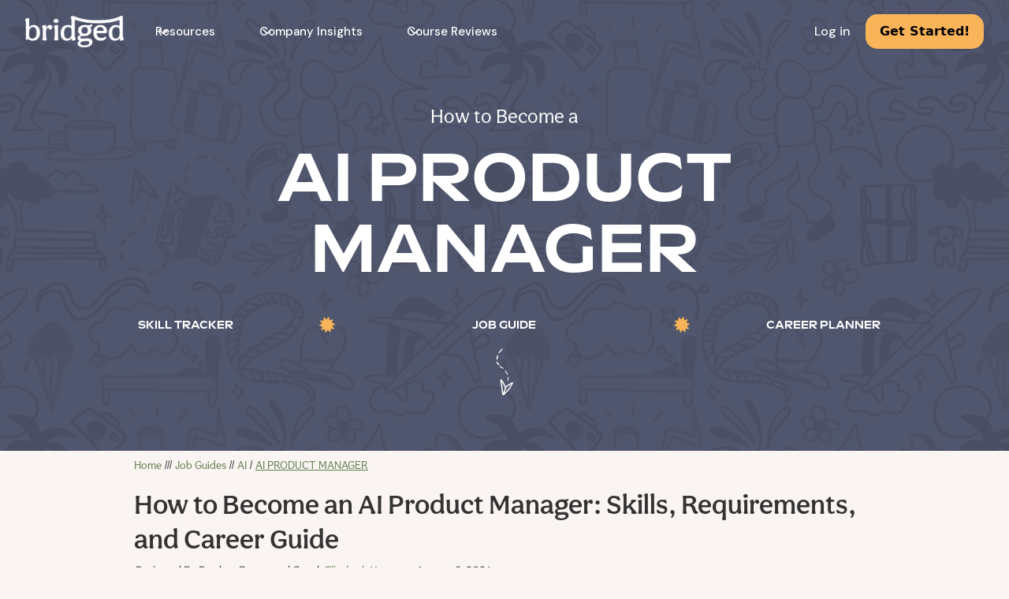

--- FILE ---
content_type: text/html; charset=utf-8
request_url: https://www.getbridged.co/role/ai-product-manager
body_size: 23836
content:
<!DOCTYPE html><!-- Last Published: Thu Sep 25 2025 17:29:21 GMT+0000 (Coordinated Universal Time) --><html data-wf-domain="www.getbridged.co" data-wf-page="63e70065195bda6a4aa5e3da" data-wf-site="627f1f9d7c3cb5711c647c94" lang="en" data-wf-collection="63e70065195bda56c3a5e3d8" data-wf-item-slug="ai-product-manager"><head><meta charset="utf-8"/><title>How to Become an AI Product Manager: Skills, Requirements, and Career Guide</title><meta content="Discover the essential steps to become an AI Product Manager with our comprehensive career guide. Learn about key skills, requirements, and industry insights to excel in one of the most in-demand fields. Get ahead with AI today!" name="description"/><meta content="How to Become an AI Product Manager: Skills, Requirements, and Career Guide" property="og:title"/><meta content="Discover the essential steps to become an AI Product Manager with our comprehensive career guide. Learn about key skills, requirements, and industry insights to excel in one of the most in-demand fields. Get ahead with AI today!" property="og:description"/><meta content="https://cdn.prod.website-files.com/6289e146ede95040eb0f4a3e/63f942f9ac33528a90fdc165_Group%2018357%20(1)%20copy%204.png" property="og:image"/><meta content="How to Become an AI Product Manager: Skills, Requirements, and Career Guide" property="twitter:title"/><meta content="Discover the essential steps to become an AI Product Manager with our comprehensive career guide. Learn about key skills, requirements, and industry insights to excel in one of the most in-demand fields. Get ahead with AI today!" property="twitter:description"/><meta content="https://cdn.prod.website-files.com/6289e146ede95040eb0f4a3e/63f942f9ac33528a90fdc165_Group%2018357%20(1)%20copy%204.png" property="twitter:image"/><meta property="og:type" content="website"/><meta content="summary_large_image" name="twitter:card"/><meta content="width=device-width, initial-scale=1" name="viewport"/><meta content="gmT2YtPAoC5XoG-UZb97OCdYGf-59gHLoLFSCIf3SVU" name="google-site-verification"/><link href="https://cdn.prod.website-files.com/627f1f9d7c3cb5711c647c94/css/getbridged.webflow.shared.61339d924.min.css" rel="stylesheet" type="text/css"/><link href="https://fonts.googleapis.com" rel="preconnect"/><link href="https://fonts.gstatic.com" rel="preconnect" crossorigin="anonymous"/><script src="https://ajax.googleapis.com/ajax/libs/webfont/1.6.26/webfont.js" type="text/javascript"></script><script type="text/javascript">WebFont.load({  google: {    families: ["DM Sans:regular,italic,500,500italic,700,700italic","Inter:regular,500,600,700,800,900"]  }});</script><script src="https://use.typekit.net/gcf3vqz.js" type="text/javascript"></script><script type="text/javascript">try{Typekit.load();}catch(e){}</script><script type="text/javascript">!function(o,c){var n=c.documentElement,t=" w-mod-";n.className+=t+"js",("ontouchstart"in o||o.DocumentTouch&&c instanceof DocumentTouch)&&(n.className+=t+"touch")}(window,document);</script><link href="https://cdn.prod.website-files.com/627f1f9d7c3cb5711c647c94/62a7b03cc39b78d466758847_fav1.png" rel="shortcut icon" type="image/x-icon"/><link href="https://cdn.prod.website-files.com/627f1f9d7c3cb5711c647c94/62a7b06c9d4c529526231472_webclip.png" rel="apple-touch-icon"/><link href="https://www.getbridged.co/role/ai-product-manager" rel="canonical"/><script async="" src="https://www.googletagmanager.com/gtag/js?id=G-VRN3X3Q6D6"></script><script type="text/javascript">window.dataLayer = window.dataLayer || [];function gtag(){dataLayer.push(arguments);}gtag('js', new Date());gtag('config', 'G-VRN3X3Q6D6', {'anonymize_ip': false});</script><script type="text/javascript">!function(f,b,e,v,n,t,s){if(f.fbq)return;n=f.fbq=function(){n.callMethod?n.callMethod.apply(n,arguments):n.queue.push(arguments)};if(!f._fbq)f._fbq=n;n.push=n;n.loaded=!0;n.version='2.0';n.agent='plwebflow';n.queue=[];t=b.createElement(e);t.async=!0;t.src=v;s=b.getElementsByTagName(e)[0];s.parentNode.insertBefore(t,s)}(window,document,'script','https://connect.facebook.net/en_US/fbevents.js');fbq('init', '606559297508591');fbq('track', 'PageView');</script><!-- Google Tag Manager -->
<script>(function(w,d,s,l,i){w[l]=w[l]||[];w[l].push({'gtm.start':
new Date().getTime(),event:'gtm.js'});var f=d.getElementsByTagName(s)[0],
j=d.createElement(s),dl=l!='dataLayer'?'&l='+l:'';j.async=true;j.src=
'https://www.googletagmanager.com/gtm.js?id='+i+dl;f.parentNode.insertBefore(j,f);
})(window,document,'script','dataLayer','GTM-MGB4L2Q');</script>
<!-- End Google Tag Manager -->

<meta name="facebook-domain-verification" content="5iyvcmkc927yftjx7q47fq8866ph2r" />

<script type="text/javascript">
  (function(e,t){var n=e.amplitude||{_q:[],_iq:{}};var r=t.createElement("script")
  ;r.type="text/javascript"
  ;r.integrity="sha384-+EO59vL/X7v6VE2s6/F4HxfHlK0nDUVWKVg8K9oUlvffAeeaShVBmbORTC2D3UF+"
  ;r.crossOrigin="anonymous";r.async=true
  ;r.src="https://cdn.amplitude.com/libs/amplitude-8.17.0-min.gz.js"
  ;r.onload=function(){if(!e.amplitude.runQueuedFunctions){
  console.log("[Amplitude] Error: could not load SDK")}}
  ;var i=t.getElementsByTagName("script")[0];i.parentNode.insertBefore(r,i)
  ;function s(e,t){e.prototype[t]=function(){
  this._q.push([t].concat(Array.prototype.slice.call(arguments,0)));return this}}
  var o=function(){this._q=[];return this}
  ;var a=["add","append","clearAll","prepend","set","setOnce","unset","preInsert","postInsert","remove"]
  ;for(var c=0;c<a.length;c++){s(o,a[c])}n.Identify=o;var u=function(){this._q=[]
  ;return this}
  ;var l=["setProductId","setQuantity","setPrice","setRevenueType","setEventProperties"]
  ;for(var p=0;p<l.length;p++){s(u,l[p])}n.Revenue=u
  ;var d=["init","logEvent","logRevenue","setUserId","setUserProperties","setOptOut","setVersionName","setDomain","setDeviceId","enableTracking","setGlobalUserProperties","identify","clearUserProperties","setGroup","logRevenueV2","regenerateDeviceId","groupIdentify","onInit","logEventWithTimestamp","logEventWithGroups","setSessionId","resetSessionId"]
  ;function v(e){function t(t){e[t]=function(){
  e._q.push([t].concat(Array.prototype.slice.call(arguments,0)))}}
  for(var n=0;n<d.length;n++){t(d[n])}}v(n);n.getInstance=function(e){
  e=(!e||e.length===0?"$default_instance":e).toLowerCase()
  ;if(!Object.prototype.hasOwnProperty.call(n._iq,e)){n._iq[e]={_q:[]};v(n._iq[e])
  }return n._iq[e]};e.amplitude=n})(window,document);

  amplitude.getInstance().init("7dd99cad73d045c8ea6014a71777c507", null, {includeReferrer: true, includeUtm: true, includeGclid: true);
                                                                         
</script>


<script>
var eventProperties = {
 'page': window.location.pathname
};
amplitude.getInstance().logEvent('page:shown', eventProperties);
</script><link rel="canonical" href=ai-product-manager></head><body class="all-content"><div class="w-embed w-iframe"><!-- Google Tag Manager (noscript) -->
<noscript><iframe src="https://www.googletagmanager.com/ns.html?id=GTM-MGB4L2Q"
height="0" width="0" style="display:none;visibility:hidden"></iframe></noscript>
<!-- End Google Tag Manager (noscript) --></div><div data-w-id="378ee9ba-3018-1fbc-a51b-5187c94471ab" data-animation="default" data-collapse="medium" data-duration="400" data-easing="ease" data-easing2="ease" role="banner" class="uui-navbar04_component w-nav"><div class="uui-navbar04_container"><a href="https://www.getbridged.co/" class="uui-navbar04_logo-link w-nav-brand"><div class="uui-logo_component"><img loading="lazy" src="https://cdn.prod.website-files.com/627f1f9d7c3cb5711c647c94/628abdd59e24d05333f94aa9_logo.png" alt="Untitled UI logotext" class="uui-logo_logotype"/><img loading="lazy" src="https://cdn.prod.website-files.com/627f1f9d7c3cb5711c647c94/688a4a8d8c14a12c4f7f6831_4e818335f42d54404eb5904df15ad422_untitled-ui-logo.png" alt="Logo" class="uui-logo_image"/></div></a><nav role="navigation" class="uui-navbar04_menu w-nav-menu"><div class="uui-navbar04_menu-left"><div data-delay="300" data-hover="true" data-w-id="378ee9ba-3018-1fbc-a51b-5187c94471b3" class="uui-navbar04_menu-dropdown w-dropdown"><div class="uui-navbar04_dropdown-toggle-copy-white w-dropdown-toggle"><div class="uui-dropdown-icon w-embed"><svg width="20" height="20" viewBox="0 0 20 20" fill="none" xmlns="http://www.w3.org/2000/svg">
<path d="M5 7.5L10 12.5L15 7.5" stroke="currentColor" stroke-width="1.67" stroke-linecap="round" stroke-linejoin="round"/>
</svg></div><div>Resources</div></div><nav class="uui-navbar04_dropdown-list w-dropdown-list"><div class="uui-navbar04_container"><div class="uui-navbar04_dropdown-content"><div class="uui-navbar04_dropdown-content-left"><div class="uui-navbar04_dropdown-link-list"><h4 class="uui-navbar04_heading">Career Guides</h4><a href="https://www.getbridged.co/role/ux-researcher" class="uui-navbar04_dropdown-link w-inline-block"><div class="uui-navbar04_icon-holder"><img loading="lazy" src="https://cdn.prod.website-files.com/627f1f9d7c3cb5711c647c94/688abd6747921711cdd71c26_icon%2011.png" alt="" class="nav-icon"/></div><div class="uui-navbar04_item-right"><div class="uui-navbar04_item-heading">UX Researcher</div></div></a><a href="https://www.getbridged.co/role/product-analyst" class="uui-navbar04_dropdown-link w-inline-block"><div class="uui-navbar04_icon-holder"><img loading="lazy" src="https://cdn.prod.website-files.com/627f1f9d7c3cb5711c647c94/688abd687c4fd0a0a05ebb2b_icon%209.png" alt="" class="nav-icon"/></div><div class="uui-navbar04_item-right"><div class="uui-navbar04_item-heading">Product Analyst</div></div></a><a href="https://www.getbridged.co/jobs/all" class="uui-navbar04_dropdown-link w-inline-block"><div class="uui-navbar04_icon-holder"><img loading="lazy" src="https://cdn.prod.website-files.com/627f1f9d7c3cb5711c647c94/688abd67a4c8a2a5870f4c53_icon%2013.png" alt="" class="nav-icon"/></div><div class="uui-navbar04_item-right"><div class="uui-navbar04_item-heading">View all Career Guides</div></div></a></div><div class="uui-navbar04_dropdown-link-list"><h4 class="uui-navbar04_heading">Learning &amp; Development</h4><a href="https://www.getbridged.co/resource/prompt-engineering-guide" class="uui-navbar04_dropdown-link w-inline-block"><div class="uui-navbar04_icon-holder"><img loading="lazy" src="https://cdn.prod.website-files.com/627f1f9d7c3cb5711c647c94/688abd67449b10da7ab7699e_icon%203.png" alt="" class="nav-icon"/></div><div class="uui-navbar04_item-right"><div class="uui-navbar04_item-heading">Master Prompt Engineering</div></div></a><a href="https://www.getbridged.co/resource/what-is-seo-analytics" class="uui-navbar04_dropdown-link w-inline-block"><div class="uui-navbar04_icon-holder"><img loading="lazy" src="https://cdn.prod.website-files.com/627f1f9d7c3cb5711c647c94/688abd681845a22909b63205_icon%208.png" alt="" class="nav-icon"/></div><div class="uui-navbar04_item-right"><div class="uui-navbar04_item-heading">Guide to SEO Analytics</div></div></a><a href="https://www.getbridged.co/resources/learning-development" class="uui-navbar04_dropdown-link w-inline-block"><div class="uui-navbar04_icon-holder"><img loading="lazy" src="https://cdn.prod.website-files.com/627f1f9d7c3cb5711c647c94/688abd6817b7ef4f130c993e_icon%204.png" alt="" class="nav-icon"/></div><div class="uui-navbar04_item-right"><div class="uui-navbar04_item-heading">View all Learning &amp; Development</div></div></a></div><div class="uui-navbar04_dropdown-link-list"><h4 class="uui-navbar04_heading">Getting Started</h4><a href="#" class="uui-navbar04_dropdown-link w-inline-block"><div class="uui-navbar04_icon-holder"><img loading="lazy" src="https://cdn.prod.website-files.com/627f1f9d7c3cb5711c647c94/688abd67ca05a95b3df0a718_icon%205.png" alt="" class="nav-icon"/></div><div class="uui-navbar04_item-right"><div class="uui-navbar04_text-wrapper"><div class="uui-navbar04_item-heading margin-bottom-0">Best Remote Jobs for Beginners</div><div class="uui-badge-small-success"><div>Start here!</div></div></div></div></a><a href="#" class="uui-navbar04_dropdown-link w-inline-block"><div class="uui-navbar04_icon-holder"><img loading="lazy" src="https://cdn.prod.website-files.com/627f1f9d7c3cb5711c647c94/688abd67a0e453836f452bb1_icon%2012.png" alt="" class="nav-icon"/></div><div class="uui-navbar04_item-right"><div class="uui-navbar04_item-heading">Best ATS Resume Checkers</div></div></a><a href="https://www.getbridged.co/resource/coursera-plus-review" class="uui-navbar04_dropdown-link w-inline-block"><div class="uui-navbar04_icon-holder"><img loading="lazy" src="https://cdn.prod.website-files.com/627f1f9d7c3cb5711c647c94/688abd67a0e453836f452bb1_icon%2012.png" alt="" class="nav-icon"/></div><div class="uui-navbar04_item-right"><div class="uui-navbar04_item-heading">Is Coursera Plus Worth it?</div></div></a><a href="https://www.getbridged.co/resources/all" class="uui-navbar04_dropdown-link w-inline-block"><div class="uui-navbar04_icon-holder"><img loading="lazy" src="https://cdn.prod.website-files.com/627f1f9d7c3cb5711c647c94/688abd673e345a32b284dee3_icon%206.png" alt="" class="nav-icon"/></div><div class="uui-navbar04_item-right"><div class="uui-navbar04_item-heading">View all Resources</div></div></a></div></div></div></div></nav></div><div data-delay="300" data-hover="true" data-w-id="378ee9ba-3018-1fbc-a51b-5187c9447205" class="uui-navbar04_menu-dropdown w-dropdown"><div class="uui-navbar04_dropdown-toggle-copy-white w-dropdown-toggle"><div class="uui-dropdown-icon w-embed"><svg width="20" height="20" viewBox="0 0 20 20" fill="none" xmlns="http://www.w3.org/2000/svg">
<path d="M5 7.5L10 12.5L15 7.5" stroke="currentColor" stroke-width="1.67" stroke-linecap="round" stroke-linejoin="round"/>
</svg></div><div>Company Insights</div></div><nav class="uui-navbar04_dropdown-list w-dropdown-list"><div class="uui-navbar04_container"><div class="uui-navbar04_dropdown-content"><div class="uui-navbar04_dropdown-content-left"><div class="uui-navbar04_dropdown-link-list"><div class="uui-navbar04_text-wrapper"><div class="uui-navbar04_item-heading margin-bottom-0">AI &amp; Hot Companies</div><div class="uui-badge-small-success"><div>New!</div></div></div><a href="https://www.getbridged.co/company-reviews/openai" class="uui-navbar04_dropdown-link w-inline-block"><div class="uui-navbar04_icon-holder"><img loading="lazy" src="https://cdn.prod.website-files.com/627f1f9d7c3cb5711c647c94/688abd687c4fd0a0a05ebb2b_icon%209.png" alt="" class="nav-icon"/></div><div class="uui-navbar04_item-right"><div class="uui-navbar04_item-heading">OpenAI</div></div></a><a href="https://www.getbridged.co/company-reviews/nvidia" class="uui-navbar04_dropdown-link w-inline-block"><div class="uui-navbar04_icon-holder"><img loading="lazy" src="https://cdn.prod.website-files.com/627f1f9d7c3cb5711c647c94/688abd67449b10da7ab7699e_icon%203.png" alt="" class="nav-icon"/></div><div class="uui-navbar04_item-right"><div class="uui-navbar04_item-heading">NVIDIA</div></div></a><a href="/companies/ai-emerging" class="uui-navbar04_dropdown-link w-inline-block"><div class="uui-navbar04_icon-holder"><img loading="lazy" src="https://cdn.prod.website-files.com/627f1f9d7c3cb5711c647c94/688abd675681c98cec41710b_icon%2016.png" alt="" class="nav-icon"/></div><div class="uui-navbar04_item-right"><div class="uui-navbar04_item-heading">View all AI Companies</div></div></a></div><div class="uui-navbar04_dropdown-link-list"><h4 class="uui-navbar04_heading">Big Tech</h4><a href="https://www.getbridged.co/company-reviews/google" class="uui-navbar04_dropdown-link w-inline-block"><div class="uui-navbar04_icon-holder"><img loading="lazy" src="https://cdn.prod.website-files.com/627f1f9d7c3cb5711c647c94/688abd673e345a32b284dee3_icon%206.png" alt="" class="nav-icon"/></div><div class="uui-navbar04_item-right"><div class="uui-navbar04_item-heading">Google</div></div></a><a href="https://www.getbridged.co/company-reviews/meta" class="uui-navbar04_dropdown-link w-inline-block"><div class="uui-navbar04_icon-holder"><img loading="lazy" src="https://cdn.prod.website-files.com/627f1f9d7c3cb5711c647c94/688abd6726cadedfb06977ab_icon%2017.png" alt="" class="nav-icon"/></div><div class="uui-navbar04_item-right"><div class="uui-navbar04_item-heading">Meta</div></div></a><a href="/companies/big-tech" class="uui-navbar04_dropdown-link w-inline-block"><div class="uui-navbar04_icon-holder"><img loading="lazy" src="https://cdn.prod.website-files.com/627f1f9d7c3cb5711c647c94/688abd681845a22909b63205_icon%208.png" alt="" class="nav-icon"/></div><div class="uui-navbar04_item-right"><div class="uui-navbar04_item-heading">View all Big Tech Companies</div></div></a></div><div class="uui-navbar04_dropdown-link-list"><h4 class="uui-navbar04_heading">Consumer &amp; DTC</h4><a href="https://www.getbridged.co/company-reviews/airbnb" class="uui-navbar04_dropdown-link w-inline-block"><div class="uui-navbar04_icon-holder"><img loading="lazy" src="https://cdn.prod.website-files.com/627f1f9d7c3cb5711c647c94/688abd67a4c8a2a5870f4c53_icon%2013.png" alt="" class="nav-icon"/></div><div class="uui-navbar04_item-right"><div class="uui-navbar04_item-heading">Airbnb</div></div></a><a href="https://www.getbridged.co/company-reviews/zillow" class="uui-navbar04_dropdown-link w-inline-block"><div class="uui-navbar04_icon-holder"><img loading="lazy" src="https://cdn.prod.website-files.com/627f1f9d7c3cb5711c647c94/688abd6788fdc2c8732ebec3_icon%2015.png" alt="" class="nav-icon"/></div><div class="uui-navbar04_item-right"><div class="uui-navbar04_item-heading">Zillow</div></div></a><a href="/companies/consumer-retail" class="uui-navbar04_dropdown-link w-inline-block"><div class="uui-navbar04_icon-holder"><img loading="lazy" src="https://cdn.prod.website-files.com/627f1f9d7c3cb5711c647c94/688abd682abc8f8bddefe8dc_icon%2010.png" alt="" class="nav-icon"/></div><div class="uui-navbar04_item-right"><div class="uui-navbar04_item-heading">View all Consumer Companies </div></div></a></div></div></div></div></nav></div><div data-delay="300" data-hover="true" data-w-id="378ee9ba-3018-1fbc-a51b-5187c9447251" class="uui-navbar04_menu-dropdown w-dropdown"><div class="uui-navbar04_dropdown-toggle-copy-white w-dropdown-toggle"><div class="uui-dropdown-icon w-embed"><svg width="20" height="20" viewBox="0 0 20 20" fill="none" xmlns="http://www.w3.org/2000/svg">
<path d="M5 7.5L10 12.5L15 7.5" stroke="currentColor" stroke-width="1.67" stroke-linecap="round" stroke-linejoin="round"/>
</svg></div><div>Course Reviews</div></div><nav class="uui-navbar04_dropdown-list w-dropdown-list"><div class="uui-navbar04_container"><div class="uui-navbar04_dropdown-content"><div class="uui-navbar04_dropdown-content-left"><div class="uui-navbar04_dropdown-link-list"><div class="uui-navbar04_text-wrapper"><div class="uui-navbar04_item-heading margin-bottom-0">AI Courses</div><div class="uui-badge-small-success"><div>New!</div></div></div><a href="https://www.getbridged.co/course-review/google-ai-essentials" class="uui-navbar04_dropdown-link w-inline-block"><div class="uui-navbar04_icon-holder"><img loading="lazy" src="https://cdn.prod.website-files.com/627f1f9d7c3cb5711c647c94/688abd67ca05a95b3df0a718_icon%205.png" alt="" class="nav-icon"/></div><div class="uui-navbar04_item-right"><div class="uui-navbar04_text-wrapper"><div class="uui-navbar04_item-heading margin-bottom-0">Google AI Essentials</div><div class="uui-badge-small-success"><div>Start here!</div></div></div></div></a><a href="https://www.getbridged.co/course-review/wharton-ai-business-specialization" class="uui-navbar04_dropdown-link w-inline-block"><div class="uui-navbar04_icon-holder"><img loading="lazy" src="https://cdn.prod.website-files.com/627f1f9d7c3cb5711c647c94/688abd687c4fd0a0a05ebb2b_icon%209.png" alt="" class="nav-icon"/></div><div class="uui-navbar04_item-right"><div class="uui-navbar04_item-heading">Wharton&#x27;s AI for Business</div></div></a><a href="https://www.getbridged.co/course-reviews/ai" class="uui-navbar04_dropdown-link w-inline-block"><div class="uui-navbar04_icon-holder"><img loading="lazy" src="https://cdn.prod.website-files.com/627f1f9d7c3cb5711c647c94/688abd6817b7ef4f130c993e_icon%204.png" alt="" class="nav-icon"/></div><div class="uui-navbar04_item-right"><div class="uui-navbar04_item-heading">View all AI Courses</div></div></a></div><div class="uui-navbar04_dropdown-link-list"><h4 class="uui-navbar04_heading">Product Management Courses</h4><a href="https://www.getbridged.co/course-review/university-virginia-digital-product-management-specialization" class="uui-navbar04_dropdown-link w-inline-block"><div class="uui-navbar04_icon-holder"><img loading="lazy" src="https://cdn.prod.website-files.com/627f1f9d7c3cb5711c647c94/688abd67a0e453836f452bb1_icon%2012.png" alt="" class="nav-icon"/></div><div class="uui-navbar04_item-right"><div class="uui-navbar04_item-heading">UVA&#x27;s Digital Product Management</div></div></a><a href="https://www.getbridged.co/course-review/duke-ai-product-management-specialization-review" class="uui-navbar04_dropdown-link w-inline-block"><div class="uui-navbar04_icon-holder"><img loading="lazy" src="https://cdn.prod.website-files.com/627f1f9d7c3cb5711c647c94/688abd67449b10da7ab7699e_icon%203.png" alt="" class="nav-icon"/></div><div class="uui-navbar04_item-right"><div class="uui-navbar04_item-heading">Duke&#x27;s AI Product Management</div></div></a><a href="https://www.getbridged.co/course-reviews/product" class="uui-navbar04_dropdown-link w-inline-block"><div class="uui-navbar04_icon-holder"><img loading="lazy" src="https://cdn.prod.website-files.com/627f1f9d7c3cb5711c647c94/688abd6817b7ef4f130c993e_icon%204.png" alt="" class="nav-icon"/></div><div class="uui-navbar04_item-right"><div class="uui-navbar04_item-heading">View all Product Management Courses</div></div></a></div><div class="uui-navbar04_dropdown-link-list"><h4 class="uui-navbar04_heading">Other Course Categories</h4><a href="https://www.getbridged.co/course-reviews/marketing" class="uui-navbar04_dropdown-link w-inline-block"><div class="uui-navbar04_icon-holder"><img loading="lazy" src="https://cdn.prod.website-files.com/627f1f9d7c3cb5711c647c94/688abd675681c98cec41710b_icon%2016.png" alt="" class="nav-icon"/></div><div class="uui-navbar04_item-right"><div class="uui-navbar04_item-heading">Marketing</div></div></a><a href="https://www.getbridged.co/course-reviews/ux-ui" class="uui-navbar04_dropdown-link w-inline-block"><div class="uui-navbar04_icon-holder"><img loading="lazy" src="https://cdn.prod.website-files.com/627f1f9d7c3cb5711c647c94/688abd681845a22909b63205_icon%208.png" alt="" class="nav-icon"/></div><div class="uui-navbar04_item-right"><div class="uui-navbar04_item-heading">Research &amp; Design</div></div></a><a href="https://www.getbridged.co/course-reviews/engineering" class="uui-navbar04_dropdown-link w-inline-block"><div class="uui-navbar04_icon-holder"><img loading="lazy" src="https://cdn.prod.website-files.com/627f1f9d7c3cb5711c647c94/688abd67ca05a95b3df0a718_icon%205.png" alt="" class="nav-icon"/></div><div class="uui-navbar04_item-right"><div class="uui-navbar04_item-heading">Engineering</div></div></a><a href="https://www.getbridged.co/course-reviews/all" class="uui-navbar04_dropdown-link w-inline-block"><div class="uui-navbar04_icon-holder"><img loading="lazy" src="https://cdn.prod.website-files.com/627f1f9d7c3cb5711c647c94/688abd67a4c8a2a5870f4c53_icon%2013.png" alt="" class="nav-icon"/></div><div class="uui-navbar04_item-right"><div class="uui-navbar04_item-heading">View all Courses </div></div></a></div></div></div></div></nav></div></div><div class="uui-navbar04_menu-right"><div class="uui-navbar04_button-wrapper"><a href="#" class="uui-button-secondary-gray-2 show-tablet w-inline-block"><div>Log in</div></a><a href="https://app.getbridged.co/" class="uui-button-tertiary-white hide-tablet-2 w-inline-block"><div class="white-log-in">Log in</div></a><a href="https://app.getbridged.co/?register=true" class="uui-button-5 w-inline-block"><div>Get Started!</div></a></div></div></nav><div class="uui-navbar04_menu-button w-nav-button"><div class="menu-icon_component"><img loading="lazy" src="https://cdn.prod.website-files.com/627f1f9d7c3cb5711c647c94/688ad5d5379d69d8ed129e06_mobile%20nav%20(1).png" alt="white branded hamburger nav"/></div></div></div></div><header id="Hero" class="_1-hero-job"><div class="hero-text"><div class="small-text-header">How to Become a</div><div class="large-bold-header">AI PRODUCT MANAGER</div><div class="hero---core-cols w-row"><div class="hero-col-1 w-col w-col-3"><div class="hero-competancy-text">SKILL TRACKER</div></div><div class="hero-image-col-1 w-col w-col-1"><img src="https://cdn.prod.website-files.com/627f1f9d7c3cb5711c647c94/62897708ef00fa473a9e6be3_Vector.png" loading="lazy" width="19" alt="" class="subtitle-star"/></div><div class="hero-col-2 w-col w-col-4"><div class="hero-competancy-text">JOB GUIDE</div></div><div class="hero-image-col-2 w-col w-col-1"><img src="https://cdn.prod.website-files.com/627f1f9d7c3cb5711c647c94/62897708ef00fa473a9e6be3_Vector.png" loading="lazy" width="19" alt="" class="subtitle-star"/></div><div class="hero-col-3 w-col w-col-3"><div class="hero-competancy-text">CAREER PLANNER</div></div></div><img src="https://cdn.prod.website-files.com/627f1f9d7c3cb5711c647c94/62a7ebba3ddf26bb6caccdc8_paper%20airplane.svg" loading="lazy" alt="" class="hero-arrow"/></div></header><div class="_2-main-body-content"><div class="main-body w-container"><div class="breadcrumbs"><a href="/" class="breadcrumb">Home</a><div class="breadcrumb"> /// </div><a href="/jobs/all" class="breadcrumb">Job Guides</a><div class="breadcrumb"> // </div><a href="https://www.getbridged.co/jobs/product" class="breadcrumb">AI</a><div class="breadcrumb"> / </div><a href="/role/ai-product-manager" aria-current="page" class="breadcrumb w--current">AI PRODUCT MANAGER</a></div><h1 class="heading-60">How to Become an AI Product Manager: Skills, Requirements, and Career Guide</h1><div class="author-block w-dyn-list"><div role="list" class="w-dyn-items"><div role="listitem" class="collection-item-2 w-dyn-item"><div class="text-block-50">Reviewed By Product Expert and Coach</div><a href="https://www.linkedin.com/in/elizabethjhogue/" class="link-213">Elizabeth Hogue</a><div class="text-block-51"> on </div><div class="text-block-49">January 9, 2026</div></div></div></div><div class="new-body-col w-row"><div class="w-col w-col-3"><div><div class="jump-link-summary"><div class="recap-section"><div class="recap-section"><div class="text-block-32">RECAP</div><div class="w-layout-grid recap-jumplinks"><a href="#role-overview" class="jumplink-summary">What is an AI Product Manager?</a><a href="#responsibilities" class="jumplink-summary">Responsibilities of an AI Product Manager</a><a href="#education-requirements" class="jumplink-summary">Education Requirements</a><a href="#salary-and-career-potential" class="jumplink-summary">Salary and Career Potential</a><a href="#job-requirements" class="jumplink-summary">Job Requirements &amp; Skills</a><a href="#top-tools" class="jumplink-summary">Popular Tools to Learn</a><a href="#Traits" class="jumplink-summary">Core Competencies</a><a href="#experience" class="jumplink-summary">Get AI Product Management Experience</a><a href="https://imp.i384100.net/5be7X2" target="_blank" class="desktop-bridged-ad-1 w-inline-block"><img src="https://cdn.prod.website-files.com/6289e146ede95040eb0f4a3e/6887ea3d41250c6011def48d_Duke%20Machine%20Learning.jpg" loading="lazy" alt="Duke&#x27;s AI Product Management Certification" sizes="100vw" srcset="https://cdn.prod.website-files.com/6289e146ede95040eb0f4a3e/6887ea3d41250c6011def48d_Duke%20Machine%20Learning-p-500.jpg 500w, https://cdn.prod.website-files.com/6289e146ede95040eb0f4a3e/6887ea3d41250c6011def48d_Duke%20Machine%20Learning-p-800.jpg 800w, https://cdn.prod.website-files.com/6289e146ede95040eb0f4a3e/6887ea3d41250c6011def48d_Duke%20Machine%20Learning.jpg 1080w" class="image-92"/></a><a href="https://imp.i384100.net/c/3493421/1988500/14726" class="link-block-4 w-inline-block"><img src="https://cdn.prod.website-files.com/627f1f9d7c3cb5711c647c94/6671f2faebf79dd94cd57fb4_BC2148_Affiliate%20Evergreen%20Banners_300x250-1.jpeg" loading="lazy" alt="" class="image-72"/></a><a href="#" target="_blank" class="desktop-bridged-ad-1 w-inline-block"><img src="https://cdn.prod.website-files.com/627f1f9d7c3cb5711c647c94/6435d5327fe586444716de66_DON%27T%20CHANGE%20AD.png" loading="lazy" sizes="(max-width: 479px) 96vw, (max-width: 767px) 97vw, (max-width: 991px) 167px, 220px" srcset="https://cdn.prod.website-files.com/627f1f9d7c3cb5711c647c94/6435d5327fe586444716de66_DON%27T%20CHANGE%20AD-p-500.png 500w, https://cdn.prod.website-files.com/627f1f9d7c3cb5711c647c94/6435d5327fe586444716de66_DON%27T%20CHANGE%20AD-p-800.png 800w, https://cdn.prod.website-files.com/627f1f9d7c3cb5711c647c94/6435d5327fe586444716de66_DON%27T%20CHANGE%20AD.png 1080w" alt="don&#x27;t change careers alone ad" class="image-92"/></a></div></div></div></div></div><img src="https://cdn.prod.website-files.com/627f1f9d7c3cb5711c647c94/63fa63c169b16e2b2ad5d83d_Separator.svg" loading="lazy" alt="" class="image-91"/></div><div class="new-body-paragraph column-34 w-col w-col-9"><div class="w-richtext"><p>Chances are, if you&#x27;ve found your way to this page, you&#x27;re already familiar with the general roles and responsibilities of a general <a href="https://www.getbridged.co/role/product-manager">product manager</a>. If not, go take a look at that career guide to get caught up. AI Product lives at the intersection of general product development and the ever-changing and fast growing field of Artificial Intelligence. This role is exploding in popularity as companies work to catch up with the industry. </p><p>AI Product Managers focus on ways to develop and integrate AI into their company&#x27;s relevant features and applications. These PMs collaborate with cross-functional teams to define product strategy around AI, design features and user experiences, and general business cases from concept to launch.</p><p>If you&#x27;re interested in becoming an AI product manager, this guide is for you. We&#x27;ll walk you through the essential skills and requirements for the role, as well as the various career paths and opportunities available to product managers in this field. We&#x27;ll also provide tips on how to break into the product management industry and how to advance your career over time.<strong> </strong></p><p>We must admit, this is a type of role (mid-to-senior-ish-level) that we don&#x27;t usually make guides for-- but the requests have been overwhelming! So here it goes... <strong><br/></strong></p></div><a href="https://app.getbridged.co/?register=true" target="_blank" class="mobile-bridged-ad-1 w-inline-block"><img src="https://cdn.prod.website-files.com/627f1f9d7c3cb5711c647c94/6435d5327fe586444716de66_DON%27T%20CHANGE%20AD.png" loading="lazy" sizes="(max-width: 479px) 96vw, (max-width: 767px) 97vw, (max-width: 991px) 541px, 700px" srcset="https://cdn.prod.website-files.com/627f1f9d7c3cb5711c647c94/6435d5327fe586444716de66_DON%27T%20CHANGE%20AD-p-500.png 500w, https://cdn.prod.website-files.com/627f1f9d7c3cb5711c647c94/6435d5327fe586444716de66_DON%27T%20CHANGE%20AD-p-800.png 800w, https://cdn.prod.website-files.com/627f1f9d7c3cb5711c647c94/6435d5327fe586444716de66_DON%27T%20CHANGE%20AD.png 1080w" alt="don&#x27;t change careers alone ad" class="image-92"/></a><h2 id="role-overview" class="mid-article-title">What is an AI Product Manager?</h2><div class="w-richtext"><p>An AI (Artificial Intelligence) Product Manager is a tech professional responsible for guiding the development, launch, and continuous improvement of AI-powered products or features. These PMs specifically combine their expertise in product development, artificial intelligence, machine learning, and data science to create valuable and effective solutions that meet user needs and drive business impacts.</p><p>At a high level, AI Product Managers work closely with several cross-functional teams, including data science, engineering, design, and marketing, to define product requirements, prioritize features, and ensure successful product execution. Their role also involves making data-driven decisions, setting key performance indicators (KPIs), and monitoring the performance and impact of AI-enabled products in the market.</p><p>As AI technology continues to advance and integrate into various industries, AI Product Managers play a crucial role in translating complex AI capabilities into user-friendly and valuable solutions for both businesses and consumers.<br/></p><p><a href="https://www.getbridged.co/resource/digital-product-definition-and-team">Curious what we mean when we say &quot;product?&quot; Read This.</a></p><p><a href="https://www.getbridged.co/resource/digital-product-definition-and-team">‍</a></p><figure style="max-width:317pxpx" class="w-richtext-align-fullwidth w-richtext-figure-type-image"><div><img src="https://cdn.prod.website-files.com/6289e146ede95040eb0f4a3e/63fa5fa7300f0c16e78be67e_Separator.svg" loading="lazy" alt=""/></div></figure><p><br/></p></div><h2 id="responsibilities" class="mid-article-title">Responsibilities of an AI Product Manager</h2><div class="w-richtext"><h3>AI Product Management Business Cases</h3><p>Until recent years, AI and ML (machine learning) have seemed like tools of the far future. That&#x27;s actually not the case at all. Here are some practical use cases and product examples that would fall under the umbrella of an AI product manager.<br/></p><ul role="list"><li><strong>Personalization: </strong>AI can be used to personalize the user experience by providing personalized recommendation algorithms and advertising based on individual user touchpoint data (in fact, this is what I do in my full-time job!). An example of this would be product recommendations in a &quot;You May Also Like&quot; modal on an ecommerce website.</li><li><strong>Predictive Maintenance: </strong>AI can be used to analyze equipment data and predict when upkeep is needed, which can drastically reduce maintenance costs. An example of this could be a product that predicts when rental vehicles need service to reduce costs.</li><li><strong>Customer Service: </strong>AI-powered chatbots and virtual assistants can handle customer inquiries and provide personalized support, improving customer satisfaction and reducing support costs. You&#x27;re probably familiar with these examples from bank chatbots, but these bots are very prevalent in many industries. I&#x27;m predicting that the Chat GPT model will become a white-labeled customer service helpline within the next few years.<strong><br/></strong></li><li><strong>Supply Chain Optimization: </strong>AI can analyze supply chain data to optimize delivery routes, improve inventory management, and reduce waste. An example of this could be running models to determine the best places to create physical products that minimize shipping and manufacturing costs.<strong><br/></strong></li><li><strong>Data-Democratization: </strong>If you haven&#x27;t heard, AI is competent at writing and optimizing queries to pull data from multiple sources and databases. This is the future of analytics. While this tech is still in early stages, we predict a new field will emerge to create products that enables non-analytical teams to pull and connect multiple data sources from a simple, plain-worded question!</li></ul><h3>So what exactly does an AI Product Manager do?</h3><p>We talk about this more in our general product management guide, but two days are rarely the same for any type of product manager. Product Managers collaborate with each of the technical jobs to make sure everyone is equipped with the resources and guidance to do their best work.<br/><br/>However, as an AI product manager you can expect to be responsible for several things, including: </p><ul role="list"><li><strong>Defining the AI product vision and strategy: </strong>Develop a clear understanding of the market, customer needs, and business goals to create a product vision and strategy aligned with your company&#x27;s objectives.</li><li><strong>Defining product requirements: </strong>Work closely with stakeholders, data scientists, and engineers to translate business goals into actionable product requirements, ensuring AI solutions meet customer needs and provide value.</li><li><strong>Prioritizing features and potential releases: </strong>Create and maintain a product roadmap, prioritizing features and enhancements based on factors like customer needs, business value, and technical feasibility.</li><li><strong>Cross-functional collaboration: </strong>Collaborate with various teams such as engineering, design, data science, and marketing to ensure seamless development and execution of AI-powered products or features.</li><li><strong>Overseeing development and launch</strong>: Manage the product development process, working closely with development teams to ensure timely delivery of features while maintaining high-quality standards.</li><li><strong>Monitoring performance: </strong>Establish key performance indicators (KPIs) and monitor the performance of AI products in the market, using data-driven insights to make informed decisions and adjustments.</li><li><strong>Continuous improvement: </strong>Iterate on AI products based on user feedback, market trends, and new technological advancements to ensure continuous improvement and stay competitive in the market.</li><li><strong>Stakeholder management: </strong>Communicate product updates, progress, and challenges to stakeholders, while managing their expectations and addressing any concerns.</li><li><strong>Ethical considerations: </strong>Ensure AI products adhere to ethical guidelines, taking into account fairness, transparency, and privacy concerns.</li><li><strong>Staying informed: </strong>Keep up-to-date with advancements in AI, machine learning, and related technologies, as well as industry trends and best practices, to make informed decisions and drive innovation.</li></ul><h3>AI Product Management Team Members</h3><p>For general product management we&#x27;d recommend you check out the roles of <a href="https://www.getbridged.co/role/product-analyst">Product Analyst</a>, <a href="https://www.getbridged.co/role/ux-designer">UX Designer</a>, <a href="https://www.getbridged.co/role/ux-researcher">UX Researcher</a>, <a href="https://www.getbridged.co/role/project-manager">Project Manager</a>, and maybe some <a href="https://www.getbridged.co/jobs/engineering">engineering roles</a>. However, AI is a different industry and requires knowledge of machine learning and data science principles. You&#x27;ll also regularly be interacting with those team members, so focus your time on getting chummy with your <a href="https://www.getbridged.co/role/data-scientist">data scientists</a>. </p></div><h2 id="education-requirements" class="mid-article-title">Education Requirements</h2><div class="w-richtext"><h3>Do I need a degree to be an AI Product Manager?</h3><p>General Product Managers can come from all backgrounds. They&#x27;re also a popular role for people with MBAs, though this is definitely not a requirement. Industry experience is actually much more relevant for a Product Manager, and it&#x27;s popular as an inter-company movement. General Product Management job descriptions will sometimes mention a requirement of something STEM related, but this is becoming less and less common. This is also a popular bootcamp role. <br/><br/>If you&#x27;re new here to bridged, we&#x27;re glad to meet you! We are huge fans of alternate forms of education, and recommend specific certifications to target skills. While this job works great with degrees, you have other options. </p><p>However, AI is a hugely mathematical-driven field. If you do not have a degree in something STEM related, we recommend focusing on data science principles and working your way from there. This is also not an entry-level role, and likely will require previous product management experience. </p><h3>Associate Product Manager Programs</h3><p>A popular way to break into general product management right after college is to join an Associate Product Manager (APM) or Rotational Product Manager Program (RPM). Most major tech companies offer some sort of program spanning between 1-2 years, and often come with a full-time offer upon completion. <a href="https://www.getbridged.co/resource/associate-product-manager-program-companies">Learn more about APMs here.</a></p><h3>Our Favorite AI Product Management Certifications<br/></h3></div><div id="certifications" class="pricing-grid-2"><div id="w-node-_1a31f8cc-246e-e12e-d3cc-150e38585d5a-4aa5e3da" class="rich-text-block-5 w-richtext"><p>‍</p><figure class="w-richtext-align-center w-richtext-figure-type-image"><a href="https://imp.i384100.net/5be7X2" target="_blank" class="w-inline-block"><div><img src="https://cdn.prod.website-files.com/6289e146ede95040eb0f4a3e/645fd472010f97835f2b8996_63d9cecef1e5b90c5915c55c_duke%2520logo.png" alt="duke logo" loading="lazy"/></div></a></figure><p>‍</p><h4><strong>Duke University&#x27;s AI Product Management Specialization</strong></h4><p>This program comes with a certification from prestigious Duke University that is resume-worthy and verifiable on Linkedin. This is the primary reason we rank this course the highest-- showing employers you took the time to get certified does wonders in the job market.<br/></p><p><a href="https://imp.i384100.net/5be7X2">Learn More</a><br/></p></div><div id="w-node-b9775ede-e281-bee8-45bb-37cf347f154d-4aa5e3da" class="w-richtext"><p>‍</p><figure class="w-richtext-align-center w-richtext-figure-type-image"><a href="https://imp.i384100.net/kjDZKd" target="_blank" class="w-inline-block"><div><img src="https://cdn.prod.website-files.com/6289e146ede95040eb0f4a3e/645fd4be010f97835f2bc5ea_63e2dab2741e6d302aa49262_uw.png" alt="university of washington logo" loading="lazy"/></div></a></figure><p>‍</p><h4><strong>University of Washington&#x27;s Machine Learning Specialization</strong></h4><p>We won&#x27;t lie: this course is challenging, but clustering is an incredibly practical concept in many industries. Professor Emily broke down the material into understandable chunks, and we loved the application case-studies for showcasing how businesses could use clustering to better understand their users. This is also a very popular concept for user analysis and personalization (which is our background!).<br/></p><p><a href="https://imp.i384100.net/kjDZKd">Learn More</a></p></div><div id="w-node-a5a890b5-8e05-851c-1d06-334078ceb8de-4aa5e3da" class="w-richtext"><p>‍</p><figure class="w-richtext-align-center w-richtext-figure-type-image"><a href="https://imp.i115008.net/yRJ9KW" target="_blank" class="w-inline-block"><div><img src="https://cdn.prod.website-files.com/6289e146ede95040eb0f4a3e/645fd4f3010f97835f2beffc_63e2de1128b269b2c352ba92_Udacity_logo.png" alt="udacity logo" loading="lazy"/></div></a></figure><p>‍</p><h4><strong>Udacity&#x27;s NanoDegree Program: AI Product Management</strong></h4><p>This specialization comes with a sharable certification from Udacity. The best part of Udacity programs is the career-ready portfolio of completed projects upon completion of the cert. Portfolios are a great way to show potential companies what you&#x27;re capable of, especially when starting out in a tech career. Though we won&#x27;t lie, we&#x27;re <strong>always</strong> updating our personal portfolio 10 years in!<br/></p><p><a href="https://click.linksynergy.com/deeplink?id=bQRg1hx4ETU&amp;mid=53187&amp;murl=https%3A%2F%2Fwww.udacity.com%2Fcourse%2Fai-product-manager-nanodegree--nd088">Learn More</a></p></div></div><h2 id="salary-and-career-potential" class="mid-article-title">Salary and Career Potential</h2><div class="places-you-ll-go w-row"><div class="column-30 w-col w-col-4"><img src="https://cdn.prod.website-files.com/627f1f9d7c3cb5711c647c94/63f3d8f782cd3b4fccb735eb_PLACES%20YOU%27LL%20GO.png" loading="lazy" sizes="(max-width: 479px) 96vw, (max-width: 767px) 97vw, (max-width: 991px) 180.328125px, 233.328125px" srcset="https://cdn.prod.website-files.com/627f1f9d7c3cb5711c647c94/63f3d8f782cd3b4fccb735eb_PLACES%20YOU%27LL%20GO-p-500.png 500w, https://cdn.prod.website-files.com/627f1f9d7c3cb5711c647c94/63f3d8f782cd3b4fccb735eb_PLACES%20YOU%27LL%20GO.png 796w" alt="" class="image-86"/><img src="https://cdn.prod.website-files.com/627f1f9d7c3cb5711c647c94/63f3d94aea1c3e72512a781a_PLACES%20YOU%27LL%20GO%20MOBILE.png" loading="lazy" sizes="(max-width: 479px) 96vw, (max-width: 767px) 97vw, (max-width: 991px) 180.328125px, 233.328125px" srcset="https://cdn.prod.website-files.com/627f1f9d7c3cb5711c647c94/63f3d94aea1c3e72512a781a_PLACES%20YOU%27LL%20GO%20MOBILE-p-500.png 500w, https://cdn.prod.website-files.com/627f1f9d7c3cb5711c647c94/63f3d94aea1c3e72512a781a_PLACES%20YOU%27LL%20GO%20MOBILE-p-800.png 800w, https://cdn.prod.website-files.com/627f1f9d7c3cb5711c647c94/63f3d94aea1c3e72512a781a_PLACES%20YOU%27LL%20GO%20MOBILE-p-1080.png 1080w, https://cdn.prod.website-files.com/627f1f9d7c3cb5711c647c94/63f3d94aea1c3e72512a781a_PLACES%20YOU%27LL%20GO%20MOBILE.png 1199w" alt="" class="image-87"/></div><div class="column-31 w-col w-col-8"><div class="div-block-33"><div class="w-richtext"><h3>What is an AI Product Manager&#x27;s salary?</h3><p>AI Product Managers are <strong>most certainly not entry-level positions</strong>, and are usually <a href="https://www.getbridged.co/role/product-manager">product managers</a> with several years of experience and a knack for technicality. The salaries of these PMs definitely reflect this. We&#x27;ve aggregated thousands of salaries across glassdoor and linkedin, and AI product managers can make anywhere between 135k-185k, depending on their location and skillsets. We&#x27;d be kidding if we didn&#x27;t mention it is <strong>rare to see this role not listed as a senior position</strong>. </p><h3>Career Path of an AI Product Manager</h3><p>We&#x27;re going to start from step one here, so maybe you can work your way into it. Product management career paths can be super confusing. We&#x27;ve written a whole piece on the general career path <a href="https://www.getbridged.co/resource/product-management-levels-differences">here</a>. But here&#x27;s the AI-specific short version for you:</p><ul role="list"><li><strong>Data Scientist.</strong> Spend 2-4 years here. </li><li><strong>Product Manager, or Associate Product Manager: </strong>Spend about 2-4 years at each level here. </li><li><strong>Senior Product Manager</strong>: Spend about 3-5 years here. </li><li><strong>Senior AI Product Manager</strong>: Spend about 3-5 years here. This is usually a lateral movement from Senior PM, but since AI is so much more technical we broke it out into its own line. </li><li><strong>Director of Product</strong>: This one is tricky, but most folks spend roughly 4-6 years here. We wouldn&#x27;t be surprised if we start seeing Director of AI popping up as a role sometime soon. We warned you! </li></ul></div></div></div></div><h2 id="job-requirements" class="mid-article-title">Job Requirements and Skills</h2><div class="w-richtext"><h3>Popular Job Description of an AI Product Manager</h3><p>We&#x27;ve used AI (no pun intended?) to aggregate the top job descriptions used by hiring managers looking for AI/ML Product Managers. When putting your resume together, try to mimic these listings. To learn more about this process, check out our partner <a href="https://jobscanco.pxf.io/qnrgMY">Jobscan</a> for a comprehensive resume review. </p><ul role="list"><li>Develop and refine product vision, strategy, and roadmap for AI-powered products or features, aligned with company objectives and market trends.</li><li>Collaborate with stakeholders, data scientists, engineers, and designers to define product requirements and ensure AI solutions address customer needs and business goals.</li><li>Prioritize features and enhancements based on customer feedback, market research, technical feasibility, and business value.</li><li>Manage the product development lifecycle, from ideation to launch, working closely with cross-functional teams to ensure timely delivery and high-quality standards.</li><li>Monitor and analyze product performance using key performance indicators (KPIs), making data-driven decisions to optimize and improve AI products.</li><li>Gather and incorporate user feedback, market trends, and technological advancements into the product development process to ensure continuous improvement and competitiveness.</li><li>Communicate product updates, progress, and challenges to stakeholders, managing their expectations and addressing concerns.</li><li>Ensure AI products adhere to ethical guidelines and consider fairness, transparency, and privacy concerns.</li><li>Stay informed about advancements in AI, machine learning, and related technologies, as well as industry trends and best practices, to drive innovation and informed decision-making.<br/></li></ul><h3>Top Technical Skills of an AI Product Manager</h3><p>We&#x27;ve compiled thousands of job descriptions for AI Product Managers to record the most common requirements to save you time. While preparing for interviews, keep in mind specific times you&#x27;ve demonstrated these skills.</p><ul role="list"><li>Ability to connect and communicate with Data Scientists and Machine Learning engineers</li><li>Understanding of explicit and implicit inputs to feed various learning models</li><li>Requirements gathering across teams and verticals</li><li>Deep knowledge of scrum processes in Agile like sprints, point systems, and refinements</li></ul><h3>Top Functional Skills of an AI Product Manager</h3><p>We recommend getting familiar with different types of customer questions if you plan to pursue a career in AI/ML product management. If finding these answers seems interesting to you, read on!</p><ul role="list"><li>Excellent communication and leadership skills, with the ability to influence and collaborate with cross-functional teams</li><li>Soft skills and team bonding</li><li>Strong analytical, problem-solving, and strategic thinking skills</li></ul><p>‍</p><figure style="max-width:317pxpx" class="w-richtext-align-fullwidth w-richtext-figure-type-image"><div><img src="https://cdn.prod.website-files.com/6289e146ede95040eb0f4a3e/63fa5fa7300f0c16e78be67e_Separator.svg" loading="lazy" alt=""/></div></figure><p>‍</p><h2>Top Tools of an AI Product Manager</h2><p>These are more generic, because many AI product managers will come from engineering backgrounds. But we&#x27;ve also compiled the most common tools for general PMs that are listed in job descriptions. If you&#x27;re serious about becoming a product manager, get familiar with these and be ready to talk about them.</p></div><div id="top-tools" class="w-row"><div class="tools-images w-col w-col-4"><img src="https://cdn.prod.website-files.com/627f1f9d7c3cb5711c647c94/63f3e7dc1ae77ca0b05085b4_desktop%20tools%20pickleball.png" loading="lazy" sizes="(max-width: 479px) 96vw, (max-width: 715px) 97vw, (max-width: 767px) 694px, (max-width: 991px) 180.328125px, 233.328125px" srcset="https://cdn.prod.website-files.com/627f1f9d7c3cb5711c647c94/63f3e7dc1ae77ca0b05085b4_desktop%20tools%20pickleball-p-500.png 500w, https://cdn.prod.website-files.com/627f1f9d7c3cb5711c647c94/63f3e7dc1ae77ca0b05085b4_desktop%20tools%20pickleball.png 694w" alt="" class="image-88"/></div><div class="column-33 w-col w-col-8"><div class="w-richtext"><h3>For Data Models &amp; Manipulation</h3><ul role="list"><li>Databricks</li><li>AWS Personalize</li><li>TensorFlow </li><li>PyTorch</li><li>scikit-learn</li><li>Keras</li><li>CUDA</li></ul><h3>For Team Collaboration</h3><ul role="list"><li>Notion</li><li>Roadmunk</li><li>Aha!</li><li>Clickup</li><li>Roadmunk</li><li>Trello</li></ul><h3>For Coding </h3><ul role="list"><li>Python</li><li>SQL</li><li>JavaScript</li></ul><h3>For Engineering Management</h3><ul role="list"><li>Jira</li><li>Confluence</li><li>Roadmunk</li><li>Notion</li></ul></div></div></div><div id="Traits" class="key-traits-div"><div class="rich-text-block-4 w-richtext"><h2>Key Traits of a Successful Product Manager<br/></h2><blockquote><strong>Comfort with Ambiguity</strong>- Product managers often work in fast-paced and dynamic environments, where priorities and requirements can change rapidly. To be successful, product managers must be comfortable with uncertainty and able to adapt quickly to changing circumstances. They must be self-motivated to solve ambiguous problems, and have the ability to manage their time and workload effectively.</blockquote><blockquote><strong>Qualitative &amp; Quantitative Research - </strong>Gathering data and insights is crucial to product management, as it helps inform product decisions and strategy. Qualitative research involves conducting user interviews, focus groups, and surveys to gain a deep understanding of user needs, preferences, and pain points. Quantitative research involves analyzing metrics and data to track user behavior, engagement, and other key performance indicators. Product managers need to be proficient in both types of research to make informed decisions.</blockquote><blockquote><strong>Quick Decision Making</strong> - Product managers are often required to make fast, informed decisions to keep projects moving forward. They need to be able to weigh the pros and cons of different options quickly and decisively, while remaining calm under pressure.</blockquote><blockquote><strong>Curiosity -</strong> Product managers need to have a natural curiosity and desire to explore and understand potential problems with their products. They need to be able to identify friction points and areas for improvement, and continuously look for ways to optimize and enhance their products.<br/></blockquote><blockquote><strong>Analytics Platforms -</strong> To be effective in quantitative research, product managers need to be proficient in using analytics platforms such as Google Analytics, Mixpanel, or Amplitude. They need to be able to extract insights from data, and use those insights to inform product decisions.<br/></blockquote><blockquote><strong>Collaboration -</strong> Product management is a collaborative role that involves working closely with cross-functional teams, including engineering, design, marketing, and sales. Product managers need to be able to bring out the best in their teammates and remove any blockers that may be hindering progress.<br/></blockquote><blockquote><strong>Empathy -</strong> User empathy is a huge part of building a helpful and cohesive product. You need to be able to understand where the users are coming from, and create solutions to address their problems. User empathy is essential for building products that truly meet user needs and solve their problems. Product managers need to be able to understand user perspectives and design solutions that are intuitive, user-friendly, and helpful. They also need to be able to communicate the value of their products in a way that resonates with users.<br/></blockquote></div></div><h2 id="experience" class="mid-article-title">Get AI Product Management Experience</h2><div class="w-richtext"><p>Learning on the job is one of the fastest ways to get familiar with new topics, and showing is much better than telling. Think about a net-new or existing product at one of your favorite companies. Think about different problems they might face, and think about how you might be able to solve those using artificial intelligence or machine learning models. What data would you need? Think about what pieces of data you could feed the model, and how that model could make your users&#x27; lives better. Maybe design a rough algorithm for a potential solution. </p><p>The most popular implementation of AI/ML as it stands in big companies is <strong>recommendation algorithms</strong> and <strong>assisted chat bots</strong>. To get personal, <a href="https://www.getbridged.co/author/elizabeth-hogue">I interviewed</a> for an AI product manager role recently (writing for Bridged is a fun side-project) at a large company well-known for it&#x27;s stellar recommendations in the beauty industry. For one -- the hardest one, a dreaded whiteboard-- of my many rounds of interviews, I was asked to create a map of the inputs my model might take in and the outputs I&#x27;d create for a loyalty recommendation algorithm for makeup and hair care products. They then asked me to weight and prioritize the inputs and outputs in case the data was not readily available. Based on the prep I&#x27;d done, this is a very standard sort of interview question (and project!) for AI product managers. </p><p>Expert mode: if you&#x27;re interested in the specifics, I answered the inputs recorded should be something like product names browsed, categories of products browsed, user-experience level for products browsed, size/lifespan of products, spread of product type, product views per visitor, product checkouts per visitor (frequency of purchase for sizing), and a few others. Outputs-- why do I always want to call these Exputs-- would be things like a very personalized feed based on what we know about the user&#x27;s experience level with products, size of products most likely bought, and complementary products and categories to things the user may have a propensity to impulse buy. This sounds a lot more fun than actually building the pipelines to acquire and manipulate this data. But you get the idea. <br/><br/>Real talk: we&#x27;d recommend completing the <a href="https://imp.i384100.net/5be7X2">Duke course</a> or the <a href="https://imp.i115008.net/yRJ9KW">Udacity Nanodegree</a> before deciding if this role is for you because it is extremely technical compared to some other high-paying tech roles. </p><h3>Relevant AI Product Management Experience</h3><ul role="list"><li>STEM majors- anything math, science, or technology related</li><li>MBA grads. The strategic thinking around problems and solutions lends nicely.</li><li>Industry knowledge - did you get lucky and end up at a company that uses AI? How can you work closer to it? </li><li>1-2 years in another technical profession- data science, product analytics, ux research/design, or project management.</li></ul><h3>Some popular product management activities to get general experience: </h3><ul role="list"><li>Research! Think about what features are needed for your product. How many users will they affect? How much money could it make?</li><li>Analytics! Working on identifying &quot;user friction,&quot; ie. where do users have issues with the product? What&#x27;s the most common path to <a href="https://www.getbridged.co/jobs/product/product-manager#">conversion</a> for users?</li><li>Presentation! Think about how you&#x27;d show off your proposed product improvements--even if it&#x27;s a fake product. Make a deck. Write about company &quot;problems&quot; and your proposed solutions. Show off how you used quantitative and qualitative data to make conclusions. (This is actually part of the interview process for many big companies. Be ahead of the curve.</li></ul><p>‍</p><figure style="max-width:317pxpx" class="w-richtext-align-fullwidth w-richtext-figure-type-image"><div><img src="https://cdn.prod.website-files.com/6289e146ede95040eb0f4a3e/63fa5fa7300f0c16e78be67e_Separator.svg" loading="lazy" alt=""/></div></figure><p>‍</p><h3>Other Types of Product Management for Your Radar</h3><p>AI product managers are getting a lot of hype, but there are other, less-technical roles out there. Sometimes at a small company, one PM will run several aspects, but if you go to a larger company it&#x27;ll be expected that you niche down. I started my career as a growth product manager, and then an ecommerce product manager, then now am a technical product manager. It&#x27;s definitely fluid and company-dependent! </p><h4>Technical Product Manager</h4><p>A technical product manager is responsible for overseeing the development of complex and technical products. They work closely with engineering teams to define technical requirements and ensure that the product is built to meet the desired specifications.</p><h4>Growth Product Manager</h4><p>A growth product manager is focused on driving user acquisition, retention, and revenue growth in several types of markets. They use data analysis and experimentation to identify and implement strategies to improve key performance metrics.</p><h4>Platform Product Manager</h4><p>A platform product manager is responsible for building products that provide a foundation for other products or services to be built upon. They need to be able to design flexible and scalable platforms that can be customized for different use cases.</p><h4>eCommerce Product Manager </h4><p>An eCommerce product manager is focused on building products for online retail markets. They need to have a deep understanding of eCommerce platforms and technologies, and design products that provide a seamless and secure online shopping experience.</p><h4><em>(you know this one already but)</em> AI/ML Product Manager</h4><p>An AI/ML product manager is responsible for building products that leverage artificial intelligence and machine learning technologies. They need to have a strong understanding of data science and analytics, and be able to design products that deliver accurate and relevant insights.</p><p>‍</p><figure style="max-width:317pxpx" class="w-richtext-align-fullwidth w-richtext-figure-type-image"><div><img src="https://cdn.prod.website-files.com/6289e146ede95040eb0f4a3e/63fa5fa7300f0c16e78be67e_Separator.svg" loading="lazy" alt=""/></div></figure><p>‍</p><h3>Get Experience as an AI Product Management Volunteer</h3><p>While it&#x27;s tough to get 0-1 experience, there are organizations out there to help. Bookmark these orgs to search for UX/UI work to add to your product portfolio. </p><ul role="list"><li><strong>Volunteer organizations: </strong>Someone way smarter than us came up with the idea to connect newbie designers with non-profit organizations who could use the help. Some of our favorites include <a href="https://www.catchafire.org/">Catchafire</a> and <a href="https://www.uxrescue.org/">UX Rescue</a>. This is also a plus because it&#x27;s a tax writeoff... but we aren&#x27;t qualified to be giving financial advice! </li><li><strong>Hackathon teams: </strong>If you live in a city, odds are there are tech hackathon groups you can find with a quick google search. Even better if you&#x27;re a student and near a university. If you live somewhere without a lot of tech folks, peruse <a href="https://www.hackathon.com/">hackathon.io</a> apply for jobs! </li><li><strong>Spec work</strong> (that turns to real work): A popular term in the freelance industry is &quot;Spec work often turns into real work.&quot; This is true for lots of different areas, but especially in UX. Go to local businesses and ask if you can help them solve some digital problems on their website. This can be a win-win-- you can get meaty projects for your portfolio, and maybe even get paid for some of it. Good luck! </li></ul><h3>Craft a Memorable Product Management Portfolio</h3><p>We loved these tips <a href="https://www.linkedin.com/posts/trevordesign_differences-between-forgettable-portfolios-activity-7148690838791872512-FPoX/">here at Linkedin</a> for getting familiar with the process of making a product management portfolio. While it&#x27;s not required to have a portfolio (like it is in ux design/research), product managers who put in the work usually come out ahead because it shows hiring managers they have the ability to execute. </p><p>‍</p><figure style="max-width:317pxpx" class="w-richtext-align-fullwidth w-richtext-figure-type-image"><div><img src="https://cdn.prod.website-files.com/6289e146ede95040eb0f4a3e/63fa5fa7300f0c16e78be67e_Separator.svg" loading="lazy" alt=""/></div></figure><p> <br/></p></div><div><div><h2 id="bridged-recs">Get Started with a Bridged Recommendation</h2></div><div class="cert-colls w-row"><div class="w-col w-col-4"><a href="/role/ai-product-manager" aria-current="page" class="div-block-34 w-inline-block w--current"><img src="https://cdn.prod.website-files.com/6289e146ede95040eb0f4a3e/63e43b23def0c61a5ef9ed8b_duke%20logo.png" loading="lazy" alt="Duke University Presents" sizes="100vw" srcset="https://cdn.prod.website-files.com/6289e146ede95040eb0f4a3e/63e43b23def0c61a5ef9ed8b_duke%20logo-p-500.png 500w, https://cdn.prod.website-files.com/6289e146ede95040eb0f4a3e/63e43b23def0c61a5ef9ed8b_duke%20logo.png 600w"/></a></div><div class="w-col w-col-8"><div class="certification"><div class="certs-job-page"><a href="https://www.getbridged.co/course-reviews/ai" class="uui-blog02_category-link w-inline-block"><div class="pill-link-product">AI</div></a><a href="#" class="uui-blog02_category-link w-inline-block"><div class="pill-link-product">Product</div></a><div class="uui-blog02_read-time"><div>2-3 months</div></div></div><h2 class="uui-heading-xsmall">Review: AI Product Management Specialization by Duke University</h2><div class="uui-text-size-medium">Duke University has created a fabulous program for product managers to get familiar with AI principles. Previous product management experience is recommended!</div><a data-w-id="1ddcc214-2ad3-b92a-b181-7f356da475ea" href="/course-review/duke-ai-product-management-specialization-review" class="uui-button-link w-inline-block"><div class="read-full-review">Read Full Guide</div><div class="uui-button-icon w-embed"><svg width="20" height="20" viewBox="0 0 20 20" fill="none" xmlns="http://www.w3.org/2000/svg">
<path d="M5.83301 14.1668L14.1663 5.8335M14.1663 5.8335H5.83301M14.1663 5.8335V14.1668" stroke="CurrentColor" stroke-width="1.67" stroke-linecap="round" stroke-linejoin="round"/>
</svg></div></a></div></div></div></div><h2 id="conclusion" class="mid-article-title">Conclusion</h2><div class="w-richtext"><p>In conclusion, AI Product Managers play a pivotal role in driving the development and success of AI-powered products and features in today&#x27;s rapidly evolving technological landscape. By combining their expertise in product management, artificial intelligence, and data science, they help create innovative solutions that meet customer needs and deliver business value. As the demand for AI integration across various industries continues to grow, AI Product Managers will be instrumental in bridging the gap between complex AI capabilities and user-friendly, valuable offerings. </p><p>If you are considering a career in AI Product Management, now is the perfect time to develop the necessary skills and knowledge, and embark on an exciting journey that will shape the future of technology and business. Here at Bridged we are huge fans of stacking micro-certifications to achieve desired career results. We&#x27;re building a product to make your career planning fun and affordable, and we&#x27;d love to talk to YOU! Was this article helpful? Did you land an interview for a product management role?<br/><br/>Let us know at <a href="mailto:hello@getbridged.co">hello@getbridged.co</a></p><p>‍</p><figure style="max-width:317pxpx" class="w-richtext-align-fullwidth w-richtext-figure-type-image"><div><img src="https://cdn.prod.website-files.com/6289e146ede95040eb0f4a3e/63fa5fa7300f0c16e78be67e_Separator.svg" loading="lazy" alt=""/></div></figure><h3>Check out our sources! </h3><p>Glassdoor Team. “Salary: AI Product Manager (April, 2023) | Glassdoor.” <em>Glassdoor</em>, 1 Feb. 2023.</p></div><div class="w-dyn-list"><div role="list" class="w-dyn-items"><div role="listitem" class="w-dyn-item"><div class="author-block-bottom"><div id="w-node-_0081439f-dafe-f97b-a76d-a311cad630e4-4aa5e3da" class="uui-team07_image-wrapper"><img loading="lazy" alt="" src="https://cdn.prod.website-files.com/6289e146ede95040eb0f4a3e/63e32fa35030a7a2e0dbffc5_photo.jpeg" sizes="100vw" srcset="https://cdn.prod.website-files.com/6289e146ede95040eb0f4a3e/63e32fa35030a7a2e0dbffc5_photo-p-500.jpeg 500w, https://cdn.prod.website-files.com/6289e146ede95040eb0f4a3e/63e32fa35030a7a2e0dbffc5_photo-p-800.jpeg 800w, https://cdn.prod.website-files.com/6289e146ede95040eb0f4a3e/63e32fa35030a7a2e0dbffc5_photo-p-1080.jpeg 1080w, https://cdn.prod.website-files.com/6289e146ede95040eb0f4a3e/63e32fa35030a7a2e0dbffc5_photo.jpeg 1365w" class="uui-team07_image"/></div><div class="uui-team07_item-content"><div class="written-by text-color-primary700">WRITTEN BY</div><div class="uui-heading-tiny">Elizabeth Hogue</div><div class="uui-text-size-medium-3 text-color-primary700">Bridged&#x27;s co-founder Elizabeth is wildly passionate about reading books, writing (bad) short stories, and helping her friends find new jobs. </div></div></div></div></div></div></div></div><header id="blog-header-6" class="uui-section_blog04"><div class="uui-page-padding-3"><div class="uui-container-large-3"></div></div></header></div></div><div data-animation="default" data-collapse="medium" data-duration="400" data-easing="ease" data-easing2="ease" role="banner" class="mobile-sticky-bottom-navigation w-nav"><div class="container-19 w-container"><nav role="navigation" class="w-nav-menu"><a href="#" class="w-nav-link">Home</a><a href="#" class="w-nav-link">About</a><a href="#" class="w-nav-link">Contact</a></nav></div><a href="/jobs/all" class="mobile-nav-brand w-nav-brand"><img src="https://cdn.prod.website-files.com/627f1f9d7c3cb5711c647c94/64346b0aef9fb33a42ba55c4_Job%20Guides%20Mobile.png" loading="lazy" width="100" sizes="100px" alt="job guides" srcset="https://cdn.prod.website-files.com/627f1f9d7c3cb5711c647c94/64346b0aef9fb33a42ba55c4_Job%20Guides%20Mobile-p-500.png 500w, https://cdn.prod.website-files.com/627f1f9d7c3cb5711c647c94/64346b0aef9fb33a42ba55c4_Job%20Guides%20Mobile.png 700w" class="mobile-navigation-image"/></a><a href="/course-reviews/all" class="mobile-nav-brand w-nav-brand"><img src="https://cdn.prod.website-files.com/627f1f9d7c3cb5711c647c94/64346b5dd540a039cabc0e95_Course%20Reviews%20Mobile.png" loading="lazy" width="100" sizes="100px" alt="course reviews" srcset="https://cdn.prod.website-files.com/627f1f9d7c3cb5711c647c94/64346b5dd540a039cabc0e95_Course%20Reviews%20Mobile-p-500.png 500w, https://cdn.prod.website-files.com/627f1f9d7c3cb5711c647c94/64346b5dd540a039cabc0e95_Course%20Reviews%20Mobile.png 700w" class="mobile-navigation-image"/></a><a href="/resources/all" class="mobile-nav-brand w-nav-brand"><img src="https://cdn.prod.website-files.com/627f1f9d7c3cb5711c647c94/64346b656871bb62e0219d36_Tips%20Mobile.png" loading="lazy" width="100" sizes="100px" alt="tips &amp; tricks" srcset="https://cdn.prod.website-files.com/627f1f9d7c3cb5711c647c94/64346b656871bb62e0219d36_Tips%20Mobile-p-500.png 500w, https://cdn.prod.website-files.com/627f1f9d7c3cb5711c647c94/64346b656871bb62e0219d36_Tips%20Mobile.png 700w" class="mobile-navigation-image"/></a><a href="https://app.getbridged.co/?register=true" class="mobile-nav-brand w-nav-brand"><img src="https://cdn.prod.website-files.com/627f1f9d7c3cb5711c647c94/64346b6b2a5a66356adf45e3_Get%20Started%20Mobile.png" loading="lazy" width="100" sizes="100px" alt="get started" srcset="https://cdn.prod.website-files.com/627f1f9d7c3cb5711c647c94/64346b6b2a5a66356adf45e3_Get%20Started%20Mobile-p-500.png 500w, https://cdn.prod.website-files.com/627f1f9d7c3cb5711c647c94/64346b6b2a5a66356adf45e3_Get%20Started%20Mobile.png 700w" class="mobile-navigation-image"/></a></div><div class="job-category-cards"><div class="department-div w-container"><div class="departments"><h2 class="browse-departments">BRIDGED AT A GLANCE</h2><div class="w-layout-grid departments-grid"><div class="department-grid"><a href="#" class="explore-careers-link w-inline-block"><img src="https://cdn.prod.website-files.com/627f1f9d7c3cb5711c647c94/643476291da749b222f0f1ea_explore%20careers.png" loading="lazy" height="" sizes="(max-width: 767px) 100vw, (max-width: 991px) 728px, 940px" alt="explore careers" srcset="https://cdn.prod.website-files.com/627f1f9d7c3cb5711c647c94/643476291da749b222f0f1ea_explore%20careers-p-500.png 500w, https://cdn.prod.website-files.com/627f1f9d7c3cb5711c647c94/643476291da749b222f0f1ea_explore%20careers-p-800.png 800w, https://cdn.prod.website-files.com/627f1f9d7c3cb5711c647c94/643476291da749b222f0f1ea_explore%20careers-p-1080.png 1080w, https://cdn.prod.website-files.com/627f1f9d7c3cb5711c647c94/643476291da749b222f0f1ea_explore%20careers.png 1754w" class="landing-page-skils"/></a><p class="department-descriptions-2">Find information on career paths for high-paying roles that align with your strengths and goals. Try our easy quiz to help you get started.</p><a href="https://bridged.jebbit.com/y44ffqxf" class="view-jobs-2 w-button">Help Me Pick</a></div><div class="department-grid"><a href="https://app.getbridged.co/" class="explore-careers-link w-inline-block"><img src="https://cdn.prod.website-files.com/627f1f9d7c3cb5711c647c94/6434762941d8b2c3a28e29a3_target%20skill%20gaps.png" loading="lazy" height="" sizes="(max-width: 767px) 100vw, (max-width: 991px) 728px, 940px" alt="target skill gaps" srcset="https://cdn.prod.website-files.com/627f1f9d7c3cb5711c647c94/6434762941d8b2c3a28e29a3_target%20skill%20gaps-p-500.png 500w, https://cdn.prod.website-files.com/627f1f9d7c3cb5711c647c94/6434762941d8b2c3a28e29a3_target%20skill%20gaps-p-800.png 800w, https://cdn.prod.website-files.com/627f1f9d7c3cb5711c647c94/6434762941d8b2c3a28e29a3_target%20skill%20gaps-p-1080.png 1080w, https://cdn.prod.website-files.com/627f1f9d7c3cb5711c647c94/6434762941d8b2c3a28e29a3_target%20skill%20gaps.png 1754w" class="landing-page-skils"/></a><p class="department-descriptions-2">View the skills you need to learn and develop with our state-of-the-art gap identifier. This is your next stop once you&#x27;ve found a role!</p><a href="https://app.getbridged.co/" class="view-jobs-2 w-button">Get Tracking</a></div><div class="department-grid"><a href="https://app.getbridged.co/" class="explore-careers-link w-inline-block"><img src="https://cdn.prod.website-files.com/627f1f9d7c3cb5711c647c94/64349e6133f266612d349479_REVIEW%20CERTS.png" loading="lazy" height="" sizes="(max-width: 767px) 100vw, (max-width: 991px) 728px, 940px" alt="review certifications" srcset="https://cdn.prod.website-files.com/627f1f9d7c3cb5711c647c94/64349e6133f266612d349479_REVIEW%20CERTS-p-500.png 500w, https://cdn.prod.website-files.com/627f1f9d7c3cb5711c647c94/64349e6133f266612d349479_REVIEW%20CERTS-p-800.png 800w, https://cdn.prod.website-files.com/627f1f9d7c3cb5711c647c94/64349e6133f266612d349479_REVIEW%20CERTS-p-1080.png 1080w, https://cdn.prod.website-files.com/627f1f9d7c3cb5711c647c94/64349e6133f266612d349479_REVIEW%20CERTS.png 1754w" class="landing-page-skils"/></a><p class="department-descriptions-2">Learn about affordable and reputable certifications that won&#x27;t break your bank. No expensive bootcamps or schooling required. </p><a href="/course-reviews/all" class="view-jobs-2 w-button">Review Certs</a></div><div class="department-grid"><a href="https://app.getbridged.co/" class="explore-careers-link w-inline-block"><img src="https://cdn.prod.website-files.com/627f1f9d7c3cb5711c647c94/64347629268b677e2d5834db_identify%20dreams.png" loading="lazy" height="" sizes="(max-width: 767px) 100vw, (max-width: 991px) 728px, 940px" alt="identify dream roles" srcset="https://cdn.prod.website-files.com/627f1f9d7c3cb5711c647c94/64347629268b677e2d5834db_identify%20dreams-p-500.png 500w, https://cdn.prod.website-files.com/627f1f9d7c3cb5711c647c94/64347629268b677e2d5834db_identify%20dreams-p-800.png 800w, https://cdn.prod.website-files.com/627f1f9d7c3cb5711c647c94/64347629268b677e2d5834db_identify%20dreams-p-1080.png 1080w, https://cdn.prod.website-files.com/627f1f9d7c3cb5711c647c94/64347629268b677e2d5834db_identify%20dreams.png 1754w" class="landing-page-skils"/></a><p class="department-descriptions-2">We&#x27;ve vetted jobs at top companies that need talent! Easily match with companies that work with your job preferences. </p><a href="/resources/company-reviews" class="view-jobs-2 w-button">Explore Roles</a></div></div></div></div><div class="hp-bridged"><div class="what-is-bridged-cols w-row"><div class="what-is-bridged w-col w-col-3"><img src="https://cdn.prod.website-files.com/627f1f9d7c3cb5711c647c94/62a8c92d3a2ff161b711ab24_sticker%20group1.svg" loading="lazy" alt="" class="image-44"/></div><div class="icons-col w-col w-col-6"><div><a href="#" class="unlock-remote-work-2 w-button">unlock remote work</a><h2 id="What-is-Bridged" class="hp-header">What is Bridged?</h2><p class="content-text---dm-small">No matter where you come from, we believe <span class="text-span-40">you have skills</span> that can transfer to a high-paying job. We&#x27;re here to help you identify them. <br/><br/>Bridged is a career content platform here to help you discover new job pathways and identify the skills you <span class="text-span-41">already have</span> and need to level up to achieve your dream career. <br/><br/></p><a href="https://app.getbridged.co/?register=true" class="browse-jobs-2 w-button">Try the tracker</a></div></div><div class="w-col w-col-3"><img src="https://cdn.prod.website-files.com/627f1f9d7c3cb5711c647c94/62a8c9ac5ad8c5c85d3ef4ae_sticker%20group%202.svg" loading="lazy" alt="" class="image-45"/></div></div></div></div><div class="department-div w-container"><div class="departments"><h2 class="browse-departments">BRIDGED AT A GLANCE</h2><div class="w-layout-grid departments-grid"><div class="department-grid"><a href="#" class="explore-careers-link w-inline-block"><img src="https://cdn.prod.website-files.com/627f1f9d7c3cb5711c647c94/643476291da749b222f0f1ea_explore%20careers.png" loading="lazy" height="" sizes="(max-width: 767px) 100vw, (max-width: 991px) 727.96875px, 939.9765625px" alt="explore careers" srcset="https://cdn.prod.website-files.com/627f1f9d7c3cb5711c647c94/643476291da749b222f0f1ea_explore%20careers-p-500.png 500w, https://cdn.prod.website-files.com/627f1f9d7c3cb5711c647c94/643476291da749b222f0f1ea_explore%20careers-p-800.png 800w, https://cdn.prod.website-files.com/627f1f9d7c3cb5711c647c94/643476291da749b222f0f1ea_explore%20careers-p-1080.png 1080w, https://cdn.prod.website-files.com/627f1f9d7c3cb5711c647c94/643476291da749b222f0f1ea_explore%20careers.png 1754w" class="landing-page-skils"/></a><p class="department-descriptions-2">Find information on career paths for high-paying roles that align with your strengths and goals. Try our easy quiz to help you get started.</p><a href="https://bridged.jebbit.com/y44ffqxf" class="view-jobs-2 w-button">Help Me Pick</a></div><div class="department-grid"><a href="https://app.getbridged.co/" class="explore-careers-link w-inline-block"><img src="https://cdn.prod.website-files.com/627f1f9d7c3cb5711c647c94/6434762941d8b2c3a28e29a3_target%20skill%20gaps.png" loading="lazy" height="" sizes="(max-width: 767px) 100vw, (max-width: 991px) 727.96875px, 939.9765625px" alt="target skill gaps" srcset="https://cdn.prod.website-files.com/627f1f9d7c3cb5711c647c94/6434762941d8b2c3a28e29a3_target%20skill%20gaps-p-500.png 500w, https://cdn.prod.website-files.com/627f1f9d7c3cb5711c647c94/6434762941d8b2c3a28e29a3_target%20skill%20gaps-p-800.png 800w, https://cdn.prod.website-files.com/627f1f9d7c3cb5711c647c94/6434762941d8b2c3a28e29a3_target%20skill%20gaps-p-1080.png 1080w, https://cdn.prod.website-files.com/627f1f9d7c3cb5711c647c94/6434762941d8b2c3a28e29a3_target%20skill%20gaps.png 1754w" class="landing-page-skils"/></a><p class="department-descriptions-2">View the skills you need to learn and develop with our state-of-the-art gap identifier. This is your next stop once you&#x27;ve found a role!</p><a href="https://app.getbridged.co/?register=true" class="view-jobs-2 w-button">Get Tracking</a></div><div class="department-grid"><a href="https://app.getbridged.co/" class="explore-careers-link w-inline-block"><img src="https://cdn.prod.website-files.com/627f1f9d7c3cb5711c647c94/64349e6133f266612d349479_REVIEW%20CERTS.png" loading="lazy" height="" sizes="(max-width: 767px) 100vw, (max-width: 991px) 727.9765625px, 939.9921875px" alt="review certifications" srcset="https://cdn.prod.website-files.com/627f1f9d7c3cb5711c647c94/64349e6133f266612d349479_REVIEW%20CERTS-p-500.png 500w, https://cdn.prod.website-files.com/627f1f9d7c3cb5711c647c94/64349e6133f266612d349479_REVIEW%20CERTS-p-800.png 800w, https://cdn.prod.website-files.com/627f1f9d7c3cb5711c647c94/64349e6133f266612d349479_REVIEW%20CERTS-p-1080.png 1080w, https://cdn.prod.website-files.com/627f1f9d7c3cb5711c647c94/64349e6133f266612d349479_REVIEW%20CERTS.png 1754w" class="landing-page-skils"/></a><p class="department-descriptions-2">Learn about affordable and reputable certifications that won&#x27;t break your bank. No expensive bootcamps or schooling required. </p><a href="/course-reviews/all" class="view-jobs-2 w-button">Review Certs</a></div><div class="department-grid"><a href="https://app.getbridged.co/" class="explore-careers-link w-inline-block"><img src="https://cdn.prod.website-files.com/627f1f9d7c3cb5711c647c94/64347629268b677e2d5834db_identify%20dreams.png" loading="lazy" height="" sizes="(max-width: 767px) 100vw, (max-width: 991px) 727.96875px, 939.9765625px" alt="identify dream roles" srcset="https://cdn.prod.website-files.com/627f1f9d7c3cb5711c647c94/64347629268b677e2d5834db_identify%20dreams-p-500.png 500w, https://cdn.prod.website-files.com/627f1f9d7c3cb5711c647c94/64347629268b677e2d5834db_identify%20dreams-p-800.png 800w, https://cdn.prod.website-files.com/627f1f9d7c3cb5711c647c94/64347629268b677e2d5834db_identify%20dreams-p-1080.png 1080w, https://cdn.prod.website-files.com/627f1f9d7c3cb5711c647c94/64347629268b677e2d5834db_identify%20dreams.png 1754w" class="landing-page-skils"/></a><p class="department-descriptions-2">We&#x27;ve vetted jobs at top companies that need talent! Easily match with companies that work with your job preferences. </p><a href="/resources/company-reviews" class="view-jobs-2 w-button">Explore Roles</a></div></div></div></div><section id="LEARN-MORE" class="_9-waitlist-pdp-signup"><div class="container"><div class="hero-wrapper"><div class="hero-split"><img src="https://cdn.prod.website-files.com/627f1f9d7c3cb5711c647c94/62a8c92d3a2ff161b711ab24_sticker%20group1.svg" loading="lazy" alt="" class="image-51 mobile"/><h2 class="pdp-lean-more">your ultimate<br/><span class="text-span-17">career platform </span></h2><p class="margin-bottom-24px">It’s almost impossible to get jobs without experience, and experience is impossible to get without a job. <br/><br/>We&#x27;re working to change that. </p><div class="hero-form w-form"><form id="footer-form" name="wf-form-Hero-Form" data-name="Hero Form" method="get" class="hero-form-container" data-wf-page-id="63e70065195bda6a4aa5e3da" data-wf-element-id="395a36d2-48a1-8776-6420-98bff57121f6"><a href="https://app.getbridged.co/?register=true" class="button-primary w-button">GET STARTED</a></form><div class="success-message-3 w-form-done"><div class="text-block-23">Thank you! We&#x27;ll be in touch soon!</div></div><div class="error-message-3 w-form-fail"><div>Oops! Something went wrong while submitting the form. <br/><br/>Try entering your email again. </div></div></div></div><div class="hero-split"><img src="https://cdn.prod.website-files.com/627f1f9d7c3cb5711c647c94/62a8c92d3a2ff161b711ab24_sticker%20group1.svg" loading="lazy" alt="" class="image-51 desktop"/></div></div></div></section><footer id="footer" class="footer"><a href="#" class="footer-logo-link"><img src="https://cdn.prod.website-files.com/627f1f9d7c3cb5711c647c94/628abdd59e24d05333f94aa9_logo.png" alt="Bridged Footer Logo
" class="footer-image"/></a><div class="footer-container w-container"><div class="footer-flex-container"><div class="footer-left-content"><p class="footer-paragraph">bridged is a career content platform here to help you discover new job pathways and identify the skills you already have and need to level up to achieve your dream career.</p></div><div class="footer-links-3"><div class="text-block-31">Bridged</div><ul role="list" class="w-list-unstyled"><li><a href="https://app.getbridged.co/" class="footer-link">Gap Identifier</a><a href="/about-us" class="footer-link">About Us</a><a href="/careers" class="footer-link">Careers</a><a href="/privacy-policy" class="footer-link">Privacy Policy</a><a href="#" class="footer-link">Images</a><a href="https://www.getbridged.co/search" class="footer-link">Search</a></li></ul></div><div class="footer-links-1"><div class="text-block-31"> Career Paths</div><ul role="list" class="w-list-unstyled"><li class="footer-link-item"><a href="/jobs/product" class="footer-link">Product</a></li><li class="footer-link-item"><a href="/jobs/engineering" class="footer-link">Engineering</a></li><li class="footer-link-item"><a href="/jobs/marketing" class="footer-link">Marketing</a></li><li class="footer-link-item"><a href="/jobs/operations" class="footer-link">Operations</a></li></ul></div><div class="footer-links-2"><div class="text-block-31">Top Content</div><ul role="list" class="w-list-unstyled"><li class="footer-link-item"><a href="https://www.getbridged.co/resource/micro-certifications-bootcamps-comparison" class="footer-link">Micro Certs vs. Bootcamps</a></li><li class="footer-link-item"><a href="https://www.getbridged.co/resource/best-remote-jobs-for-beginners" class="footer-link">Best Remote Jobs for Beginners</a><a href="https://www.getbridged.co/app-intro" class="footer-link">App Intro</a><a href="/resources/all" class="footer-link">View All Career Guides</a></li></ul></div></div><div class="text-block-8">Copyright © 2025 bridged. All rights reserved.</div></div></footer><script src="https://d3e54v103j8qbb.cloudfront.net/js/jquery-3.5.1.min.dc5e7f18c8.js?site=627f1f9d7c3cb5711c647c94" type="text/javascript" integrity="sha256-9/aliU8dGd2tb6OSsuzixeV4y/faTqgFtohetphbbj0=" crossorigin="anonymous"></script><script src="https://cdn.prod.website-files.com/627f1f9d7c3cb5711c647c94/js/webflow.schunk.36b8fb49256177c8.js" type="text/javascript"></script><script src="https://cdn.prod.website-files.com/627f1f9d7c3cb5711c647c94/js/webflow.schunk.f19c577aa7a2896e.js" type="text/javascript"></script><script src="https://cdn.prod.website-files.com/627f1f9d7c3cb5711c647c94/js/webflow.017fb401.9eee39022b0c9b36.js" type="text/javascript"></script><script>
  document.addEventListener('DOMContentLoaded', function () {
    function attachOutboundClickTracker() {
      if (typeof fbq !== 'function') {
        return setTimeout(attachOutboundClickTracker, 100);
      }

      document.querySelectorAll('a').forEach(function (link) {
        if (link.hostname !== location.hostname) {
          link.addEventListener('click', function () {
            const linkText = link.innerText || link.textContent || '(no text)';
            const outboundURL = link.href;
            const pageURL = window.location.href;

            console.log('Outbound link clicked:', outboundURL, linkText);

            fbq('trackCustom', 'OutboundClick', {
              url: outboundURL,
              linkText: linkText,
              page: pageURL
            });
          });
        }
      });
    }

    attachOutboundClickTracker();
  });
</script>

</body></html>

--- FILE ---
content_type: text/css
request_url: https://cdn.prod.website-files.com/627f1f9d7c3cb5711c647c94/css/getbridged.webflow.shared.61339d924.min.css
body_size: 57329
content:
html{-webkit-text-size-adjust:100%;-ms-text-size-adjust:100%;font-family:sans-serif}body{margin:0}article,aside,details,figcaption,figure,footer,header,hgroup,main,menu,nav,section,summary{display:block}audio,canvas,progress,video{vertical-align:baseline;display:inline-block}audio:not([controls]){height:0;display:none}[hidden],template{display:none}a{background-color:#0000}a:active,a:hover{outline:0}abbr[title]{border-bottom:1px dotted}b,strong{font-weight:700}dfn{font-style:italic}h1{margin:.67em 0;font-size:2em}mark{color:#000;background:#ff0}small{font-size:80%}sub,sup{vertical-align:baseline;font-size:75%;line-height:0;position:relative}sup{top:-.5em}sub{bottom:-.25em}img{border:0}svg:not(:root){overflow:hidden}hr{box-sizing:content-box;height:0}pre{overflow:auto}code,kbd,pre,samp{font-family:monospace;font-size:1em}button,input,optgroup,select,textarea{color:inherit;font:inherit;margin:0}button{overflow:visible}button,select{text-transform:none}button,html input[type=button],input[type=reset]{-webkit-appearance:button;cursor:pointer}button[disabled],html input[disabled]{cursor:default}button::-moz-focus-inner,input::-moz-focus-inner{border:0;padding:0}input{line-height:normal}input[type=checkbox],input[type=radio]{box-sizing:border-box;padding:0}input[type=number]::-webkit-inner-spin-button,input[type=number]::-webkit-outer-spin-button{height:auto}input[type=search]{-webkit-appearance:none}input[type=search]::-webkit-search-cancel-button,input[type=search]::-webkit-search-decoration{-webkit-appearance:none}legend{border:0;padding:0}textarea{overflow:auto}optgroup{font-weight:700}table{border-collapse:collapse;border-spacing:0}td,th{padding:0}@font-face{font-family:webflow-icons;src:url([data-uri])format("truetype");font-weight:400;font-style:normal}[class^=w-icon-],[class*=\ w-icon-]{speak:none;font-variant:normal;text-transform:none;-webkit-font-smoothing:antialiased;-moz-osx-font-smoothing:grayscale;font-style:normal;font-weight:400;line-height:1;font-family:webflow-icons!important}.w-icon-slider-right:before{content:""}.w-icon-slider-left:before{content:""}.w-icon-nav-menu:before{content:""}.w-icon-arrow-down:before,.w-icon-dropdown-toggle:before{content:""}.w-icon-file-upload-remove:before{content:""}.w-icon-file-upload-icon:before{content:""}*{box-sizing:border-box}html{height:100%}body{color:#333;background-color:#fff;min-height:100%;margin:0;font-family:Arial,sans-serif;font-size:14px;line-height:20px}img{vertical-align:middle;max-width:100%;display:inline-block}html.w-mod-touch *{background-attachment:scroll!important}.w-block{display:block}.w-inline-block{max-width:100%;display:inline-block}.w-clearfix:before,.w-clearfix:after{content:" ";grid-area:1/1/2/2;display:table}.w-clearfix:after{clear:both}.w-hidden{display:none}.w-button{color:#fff;line-height:inherit;cursor:pointer;background-color:#3898ec;border:0;border-radius:0;padding:9px 15px;text-decoration:none;display:inline-block}input.w-button{-webkit-appearance:button}html[data-w-dynpage] [data-w-cloak]{color:#0000!important}.w-code-block{margin:unset}pre.w-code-block code{all:inherit}.w-optimization{display:contents}.w-webflow-badge,.w-webflow-badge>img{box-sizing:unset;width:unset;height:unset;max-height:unset;max-width:unset;min-height:unset;min-width:unset;margin:unset;padding:unset;float:unset;clear:unset;border:unset;border-radius:unset;background:unset;background-image:unset;background-position:unset;background-size:unset;background-repeat:unset;background-origin:unset;background-clip:unset;background-attachment:unset;background-color:unset;box-shadow:unset;transform:unset;direction:unset;font-family:unset;font-weight:unset;color:unset;font-size:unset;line-height:unset;font-style:unset;font-variant:unset;text-align:unset;letter-spacing:unset;-webkit-text-decoration:unset;text-decoration:unset;text-indent:unset;text-transform:unset;list-style-type:unset;text-shadow:unset;vertical-align:unset;cursor:unset;white-space:unset;word-break:unset;word-spacing:unset;word-wrap:unset;transition:unset}.w-webflow-badge{white-space:nowrap;cursor:pointer;box-shadow:0 0 0 1px #0000001a,0 1px 3px #0000001a;visibility:visible!important;opacity:1!important;z-index:2147483647!important;color:#aaadb0!important;overflow:unset!important;background-color:#fff!important;border-radius:3px!important;width:auto!important;height:auto!important;margin:0!important;padding:6px!important;font-size:12px!important;line-height:14px!important;text-decoration:none!important;display:inline-block!important;position:fixed!important;inset:auto 12px 12px auto!important;transform:none!important}.w-webflow-badge>img{position:unset;visibility:unset!important;opacity:1!important;vertical-align:middle!important;display:inline-block!important}h1,h2,h3,h4,h5,h6{margin-bottom:10px;font-weight:700}h1{margin-top:20px;font-size:38px;line-height:44px}h2{margin-top:20px;font-size:32px;line-height:36px}h3{margin-top:20px;font-size:24px;line-height:30px}h4{margin-top:10px;font-size:18px;line-height:24px}h5{margin-top:10px;font-size:14px;line-height:20px}h6{margin-top:10px;font-size:12px;line-height:18px}p{margin-top:0;margin-bottom:10px}blockquote{border-left:5px solid #e2e2e2;margin:0 0 10px;padding:10px 20px;font-size:18px;line-height:22px}figure{margin:0 0 10px}figcaption{text-align:center;margin-top:5px}ul,ol{margin-top:0;margin-bottom:10px;padding-left:40px}.w-list-unstyled{padding-left:0;list-style:none}.w-embed:before,.w-embed:after{content:" ";grid-area:1/1/2/2;display:table}.w-embed:after{clear:both}.w-video{width:100%;padding:0;position:relative}.w-video iframe,.w-video object,.w-video embed{border:none;width:100%;height:100%;position:absolute;top:0;left:0}fieldset{border:0;margin:0;padding:0}button,[type=button],[type=reset]{cursor:pointer;-webkit-appearance:button;border:0}.w-form{margin:0 0 15px}.w-form-done{text-align:center;background-color:#ddd;padding:20px;display:none}.w-form-fail{background-color:#ffdede;margin-top:10px;padding:10px;display:none}label{margin-bottom:5px;font-weight:700;display:block}.w-input,.w-select{color:#333;vertical-align:middle;background-color:#fff;border:1px solid #ccc;width:100%;height:38px;margin-bottom:10px;padding:8px 12px;font-size:14px;line-height:1.42857;display:block}.w-input::placeholder,.w-select::placeholder{color:#999}.w-input:focus,.w-select:focus{border-color:#3898ec;outline:0}.w-input[disabled],.w-select[disabled],.w-input[readonly],.w-select[readonly],fieldset[disabled] .w-input,fieldset[disabled] .w-select{cursor:not-allowed}.w-input[disabled]:not(.w-input-disabled),.w-select[disabled]:not(.w-input-disabled),.w-input[readonly],.w-select[readonly],fieldset[disabled]:not(.w-input-disabled) .w-input,fieldset[disabled]:not(.w-input-disabled) .w-select{background-color:#eee}textarea.w-input,textarea.w-select{height:auto}.w-select{background-color:#f3f3f3}.w-select[multiple]{height:auto}.w-form-label{cursor:pointer;margin-bottom:0;font-weight:400;display:inline-block}.w-radio{margin-bottom:5px;padding-left:20px;display:block}.w-radio:before,.w-radio:after{content:" ";grid-area:1/1/2/2;display:table}.w-radio:after{clear:both}.w-radio-input{float:left;margin:3px 0 0 -20px;line-height:normal}.w-file-upload{margin-bottom:10px;display:block}.w-file-upload-input{opacity:0;z-index:-100;width:.1px;height:.1px;position:absolute;overflow:hidden}.w-file-upload-default,.w-file-upload-uploading,.w-file-upload-success{color:#333;display:inline-block}.w-file-upload-error{margin-top:10px;display:block}.w-file-upload-default.w-hidden,.w-file-upload-uploading.w-hidden,.w-file-upload-error.w-hidden,.w-file-upload-success.w-hidden{display:none}.w-file-upload-uploading-btn{cursor:pointer;background-color:#fafafa;border:1px solid #ccc;margin:0;padding:8px 12px;font-size:14px;font-weight:400;display:flex}.w-file-upload-file{background-color:#fafafa;border:1px solid #ccc;flex-grow:1;justify-content:space-between;margin:0;padding:8px 9px 8px 11px;display:flex}.w-file-upload-file-name{font-size:14px;font-weight:400;display:block}.w-file-remove-link{cursor:pointer;width:auto;height:auto;margin-top:3px;margin-left:10px;padding:3px;display:block}.w-icon-file-upload-remove{margin:auto;font-size:10px}.w-file-upload-error-msg{color:#ea384c;padding:2px 0;display:inline-block}.w-file-upload-info{padding:0 12px;line-height:38px;display:inline-block}.w-file-upload-label{cursor:pointer;background-color:#fafafa;border:1px solid #ccc;margin:0;padding:8px 12px;font-size:14px;font-weight:400;display:inline-block}.w-icon-file-upload-icon,.w-icon-file-upload-uploading{width:20px;margin-right:8px;display:inline-block}.w-icon-file-upload-uploading{height:20px}.w-container{max-width:940px;margin-left:auto;margin-right:auto}.w-container:before,.w-container:after{content:" ";grid-area:1/1/2/2;display:table}.w-container:after{clear:both}.w-container .w-row{margin-left:-10px;margin-right:-10px}.w-row:before,.w-row:after{content:" ";grid-area:1/1/2/2;display:table}.w-row:after{clear:both}.w-row .w-row{margin-left:0;margin-right:0}.w-col{float:left;width:100%;min-height:1px;padding-left:10px;padding-right:10px;position:relative}.w-col .w-col{padding-left:0;padding-right:0}.w-col-1{width:8.33333%}.w-col-2{width:16.6667%}.w-col-3{width:25%}.w-col-4{width:33.3333%}.w-col-5{width:41.6667%}.w-col-6{width:50%}.w-col-7{width:58.3333%}.w-col-8{width:66.6667%}.w-col-9{width:75%}.w-col-10{width:83.3333%}.w-col-11{width:91.6667%}.w-col-12{width:100%}.w-hidden-main{display:none!important}@media screen and (max-width:991px){.w-container{max-width:728px}.w-hidden-main{display:inherit!important}.w-hidden-medium{display:none!important}.w-col-medium-1{width:8.33333%}.w-col-medium-2{width:16.6667%}.w-col-medium-3{width:25%}.w-col-medium-4{width:33.3333%}.w-col-medium-5{width:41.6667%}.w-col-medium-6{width:50%}.w-col-medium-7{width:58.3333%}.w-col-medium-8{width:66.6667%}.w-col-medium-9{width:75%}.w-col-medium-10{width:83.3333%}.w-col-medium-11{width:91.6667%}.w-col-medium-12{width:100%}.w-col-stack{width:100%;left:auto;right:auto}}@media screen and (max-width:767px){.w-hidden-main,.w-hidden-medium{display:inherit!important}.w-hidden-small{display:none!important}.w-row,.w-container .w-row{margin-left:0;margin-right:0}.w-col{width:100%;left:auto;right:auto}.w-col-small-1{width:8.33333%}.w-col-small-2{width:16.6667%}.w-col-small-3{width:25%}.w-col-small-4{width:33.3333%}.w-col-small-5{width:41.6667%}.w-col-small-6{width:50%}.w-col-small-7{width:58.3333%}.w-col-small-8{width:66.6667%}.w-col-small-9{width:75%}.w-col-small-10{width:83.3333%}.w-col-small-11{width:91.6667%}.w-col-small-12{width:100%}}@media screen and (max-width:479px){.w-container{max-width:none}.w-hidden-main,.w-hidden-medium,.w-hidden-small{display:inherit!important}.w-hidden-tiny{display:none!important}.w-col{width:100%}.w-col-tiny-1{width:8.33333%}.w-col-tiny-2{width:16.6667%}.w-col-tiny-3{width:25%}.w-col-tiny-4{width:33.3333%}.w-col-tiny-5{width:41.6667%}.w-col-tiny-6{width:50%}.w-col-tiny-7{width:58.3333%}.w-col-tiny-8{width:66.6667%}.w-col-tiny-9{width:75%}.w-col-tiny-10{width:83.3333%}.w-col-tiny-11{width:91.6667%}.w-col-tiny-12{width:100%}}.w-widget{position:relative}.w-widget-map{width:100%;height:400px}.w-widget-map label{width:auto;display:inline}.w-widget-map img{max-width:inherit}.w-widget-map .gm-style-iw{text-align:center}.w-widget-map .gm-style-iw>button{display:none!important}.w-widget-twitter{overflow:hidden}.w-widget-twitter-count-shim{vertical-align:top;text-align:center;background:#fff;border:1px solid #758696;border-radius:3px;width:28px;height:20px;display:inline-block;position:relative}.w-widget-twitter-count-shim *{pointer-events:none;-webkit-user-select:none;user-select:none}.w-widget-twitter-count-shim .w-widget-twitter-count-inner{text-align:center;color:#999;font-family:serif;font-size:15px;line-height:12px;position:relative}.w-widget-twitter-count-shim .w-widget-twitter-count-clear{display:block;position:relative}.w-widget-twitter-count-shim.w--large{width:36px;height:28px}.w-widget-twitter-count-shim.w--large .w-widget-twitter-count-inner{font-size:18px;line-height:18px}.w-widget-twitter-count-shim:not(.w--vertical){margin-left:5px;margin-right:8px}.w-widget-twitter-count-shim:not(.w--vertical).w--large{margin-left:6px}.w-widget-twitter-count-shim:not(.w--vertical):before,.w-widget-twitter-count-shim:not(.w--vertical):after{content:" ";pointer-events:none;border:solid #0000;width:0;height:0;position:absolute;top:50%;left:0}.w-widget-twitter-count-shim:not(.w--vertical):before{border-width:4px;border-color:#75869600 #5d6c7b #75869600 #75869600;margin-top:-4px;margin-left:-9px}.w-widget-twitter-count-shim:not(.w--vertical).w--large:before{border-width:5px;margin-top:-5px;margin-left:-10px}.w-widget-twitter-count-shim:not(.w--vertical):after{border-width:4px;border-color:#fff0 #fff #fff0 #fff0;margin-top:-4px;margin-left:-8px}.w-widget-twitter-count-shim:not(.w--vertical).w--large:after{border-width:5px;margin-top:-5px;margin-left:-9px}.w-widget-twitter-count-shim.w--vertical{width:61px;height:33px;margin-bottom:8px}.w-widget-twitter-count-shim.w--vertical:before,.w-widget-twitter-count-shim.w--vertical:after{content:" ";pointer-events:none;border:solid #0000;width:0;height:0;position:absolute;top:100%;left:50%}.w-widget-twitter-count-shim.w--vertical:before{border-width:5px;border-color:#5d6c7b #75869600 #75869600;margin-left:-5px}.w-widget-twitter-count-shim.w--vertical:after{border-width:4px;border-color:#fff #fff0 #fff0;margin-left:-4px}.w-widget-twitter-count-shim.w--vertical .w-widget-twitter-count-inner{font-size:18px;line-height:22px}.w-widget-twitter-count-shim.w--vertical.w--large{width:76px}.w-background-video{color:#fff;height:500px;position:relative;overflow:hidden}.w-background-video>video{object-fit:cover;z-index:-100;background-position:50%;background-size:cover;width:100%;height:100%;margin:auto;position:absolute;inset:-100%}.w-background-video>video::-webkit-media-controls-start-playback-button{-webkit-appearance:none;display:none!important}.w-background-video--control{background-color:#0000;padding:0;position:absolute;bottom:1em;right:1em}.w-background-video--control>[hidden]{display:none!important}.w-slider{text-align:center;clear:both;-webkit-tap-highlight-color:#0000;tap-highlight-color:#0000;background:#ddd;height:300px;position:relative}.w-slider-mask{z-index:1;white-space:nowrap;height:100%;display:block;position:relative;left:0;right:0;overflow:hidden}.w-slide{vertical-align:top;white-space:normal;text-align:left;width:100%;height:100%;display:inline-block;position:relative}.w-slider-nav{z-index:2;text-align:center;-webkit-tap-highlight-color:#0000;tap-highlight-color:#0000;height:40px;margin:auto;padding-top:10px;position:absolute;inset:auto 0 0}.w-slider-nav.w-round>div{border-radius:100%}.w-slider-nav.w-num>div{font-size:inherit;line-height:inherit;width:auto;height:auto;padding:.2em .5em}.w-slider-nav.w-shadow>div{box-shadow:0 0 3px #3336}.w-slider-nav-invert{color:#fff}.w-slider-nav-invert>div{background-color:#2226}.w-slider-nav-invert>div.w-active{background-color:#222}.w-slider-dot{cursor:pointer;background-color:#fff6;width:1em;height:1em;margin:0 3px .5em;transition:background-color .1s,color .1s;display:inline-block;position:relative}.w-slider-dot.w-active{background-color:#fff}.w-slider-dot:focus{outline:none;box-shadow:0 0 0 2px #fff}.w-slider-dot:focus.w-active{box-shadow:none}.w-slider-arrow-left,.w-slider-arrow-right{cursor:pointer;color:#fff;-webkit-tap-highlight-color:#0000;tap-highlight-color:#0000;-webkit-user-select:none;user-select:none;width:80px;margin:auto;font-size:40px;position:absolute;inset:0;overflow:hidden}.w-slider-arrow-left [class^=w-icon-],.w-slider-arrow-right [class^=w-icon-],.w-slider-arrow-left [class*=\ w-icon-],.w-slider-arrow-right [class*=\ w-icon-]{position:absolute}.w-slider-arrow-left:focus,.w-slider-arrow-right:focus{outline:0}.w-slider-arrow-left{z-index:3;right:auto}.w-slider-arrow-right{z-index:4;left:auto}.w-icon-slider-left,.w-icon-slider-right{width:1em;height:1em;margin:auto;inset:0}.w-slider-aria-label{clip:rect(0 0 0 0);border:0;width:1px;height:1px;margin:-1px;padding:0;position:absolute;overflow:hidden}.w-slider-force-show{display:block!important}.w-dropdown{text-align:left;z-index:900;margin-left:auto;margin-right:auto;display:inline-block;position:relative}.w-dropdown-btn,.w-dropdown-toggle,.w-dropdown-link{vertical-align:top;color:#222;text-align:left;white-space:nowrap;margin-left:auto;margin-right:auto;padding:20px;text-decoration:none;position:relative}.w-dropdown-toggle{-webkit-user-select:none;user-select:none;cursor:pointer;padding-right:40px;display:inline-block}.w-dropdown-toggle:focus{outline:0}.w-icon-dropdown-toggle{width:1em;height:1em;margin:auto 20px auto auto;position:absolute;top:0;bottom:0;right:0}.w-dropdown-list{background:#ddd;min-width:100%;display:none;position:absolute}.w-dropdown-list.w--open{display:block}.w-dropdown-link{color:#222;padding:10px 20px;display:block}.w-dropdown-link.w--current{color:#0082f3}.w-dropdown-link:focus{outline:0}@media screen and (max-width:767px){.w-nav-brand{padding-left:10px}}.w-lightbox-backdrop{cursor:auto;letter-spacing:normal;text-indent:0;text-shadow:none;text-transform:none;visibility:visible;white-space:normal;word-break:normal;word-spacing:normal;word-wrap:normal;color:#fff;text-align:center;z-index:2000;opacity:0;-webkit-user-select:none;-moz-user-select:none;-webkit-tap-highlight-color:transparent;background:#000000e6;outline:0;font-family:Helvetica Neue,Helvetica,Ubuntu,Segoe UI,Verdana,sans-serif;font-size:17px;font-style:normal;font-weight:300;line-height:1.2;list-style:disc;position:fixed;inset:0;-webkit-transform:translate(0)}.w-lightbox-backdrop,.w-lightbox-container{-webkit-overflow-scrolling:touch;height:100%;overflow:auto}.w-lightbox-content{height:100vh;position:relative;overflow:hidden}.w-lightbox-view{opacity:0;width:100vw;height:100vh;position:absolute}.w-lightbox-view:before{content:"";height:100vh}.w-lightbox-group,.w-lightbox-group .w-lightbox-view,.w-lightbox-group .w-lightbox-view:before{height:86vh}.w-lightbox-frame,.w-lightbox-view:before{vertical-align:middle;display:inline-block}.w-lightbox-figure{margin:0;position:relative}.w-lightbox-group .w-lightbox-figure{cursor:pointer}.w-lightbox-img{width:auto;max-width:none;height:auto}.w-lightbox-image{float:none;max-width:100vw;max-height:100vh;display:block}.w-lightbox-group .w-lightbox-image{max-height:86vh}.w-lightbox-caption{text-align:left;text-overflow:ellipsis;white-space:nowrap;background:#0006;padding:.5em 1em;position:absolute;bottom:0;left:0;right:0;overflow:hidden}.w-lightbox-embed{width:100%;height:100%;position:absolute;inset:0}.w-lightbox-control{cursor:pointer;background-position:50%;background-repeat:no-repeat;background-size:24px;width:4em;transition:all .3s;position:absolute;top:0}.w-lightbox-left{background-image:url([data-uri]);display:none;bottom:0;left:0}.w-lightbox-right{background-image:url([data-uri]);display:none;bottom:0;right:0}.w-lightbox-close{background-image:url([data-uri]);background-size:18px;height:2.6em;right:0}.w-lightbox-strip{white-space:nowrap;padding:0 1vh;line-height:0;position:absolute;bottom:0;left:0;right:0;overflow:auto hidden}.w-lightbox-item{box-sizing:content-box;cursor:pointer;width:10vh;padding:2vh 1vh;display:inline-block;-webkit-transform:translate(0,0)}.w-lightbox-active{opacity:.3}.w-lightbox-thumbnail{background:#222;height:10vh;position:relative;overflow:hidden}.w-lightbox-thumbnail-image{position:absolute;top:0;left:0}.w-lightbox-thumbnail .w-lightbox-tall{width:100%;top:50%;transform:translateY(-50%)}.w-lightbox-thumbnail .w-lightbox-wide{height:100%;left:50%;transform:translate(-50%)}.w-lightbox-spinner{box-sizing:border-box;border:5px solid #0006;border-radius:50%;width:40px;height:40px;margin-top:-20px;margin-left:-20px;animation:.8s linear infinite spin;position:absolute;top:50%;left:50%}.w-lightbox-spinner:after{content:"";border:3px solid #0000;border-bottom-color:#fff;border-radius:50%;position:absolute;inset:-4px}.w-lightbox-hide{display:none}.w-lightbox-noscroll{overflow:hidden}@media (min-width:768px){.w-lightbox-content{height:96vh;margin-top:2vh}.w-lightbox-view,.w-lightbox-view:before{height:96vh}.w-lightbox-group,.w-lightbox-group .w-lightbox-view,.w-lightbox-group .w-lightbox-view:before{height:84vh}.w-lightbox-image{max-width:96vw;max-height:96vh}.w-lightbox-group .w-lightbox-image{max-width:82.3vw;max-height:84vh}.w-lightbox-left,.w-lightbox-right{opacity:.5;display:block}.w-lightbox-close{opacity:.8}.w-lightbox-control:hover{opacity:1}}.w-lightbox-inactive,.w-lightbox-inactive:hover{opacity:0}.w-richtext:before,.w-richtext:after{content:" ";grid-area:1/1/2/2;display:table}.w-richtext:after{clear:both}.w-richtext[contenteditable=true]:before,.w-richtext[contenteditable=true]:after{white-space:initial}.w-richtext ol,.w-richtext ul{overflow:hidden}.w-richtext .w-richtext-figure-selected.w-richtext-figure-type-video div:after,.w-richtext .w-richtext-figure-selected[data-rt-type=video] div:after,.w-richtext .w-richtext-figure-selected.w-richtext-figure-type-image div,.w-richtext .w-richtext-figure-selected[data-rt-type=image] div{outline:2px solid #2895f7}.w-richtext figure.w-richtext-figure-type-video>div:after,.w-richtext figure[data-rt-type=video]>div:after{content:"";display:none;position:absolute;inset:0}.w-richtext figure{max-width:60%;position:relative}.w-richtext figure>div:before{cursor:default!important}.w-richtext figure img{width:100%}.w-richtext figure figcaption.w-richtext-figcaption-placeholder{opacity:.6}.w-richtext figure div{color:#0000;font-size:0}.w-richtext figure.w-richtext-figure-type-image,.w-richtext figure[data-rt-type=image]{display:table}.w-richtext figure.w-richtext-figure-type-image>div,.w-richtext figure[data-rt-type=image]>div{display:inline-block}.w-richtext figure.w-richtext-figure-type-image>figcaption,.w-richtext figure[data-rt-type=image]>figcaption{caption-side:bottom;display:table-caption}.w-richtext figure.w-richtext-figure-type-video,.w-richtext figure[data-rt-type=video]{width:60%;height:0}.w-richtext figure.w-richtext-figure-type-video iframe,.w-richtext figure[data-rt-type=video] iframe{width:100%;height:100%;position:absolute;top:0;left:0}.w-richtext figure.w-richtext-figure-type-video>div,.w-richtext figure[data-rt-type=video]>div{width:100%}.w-richtext figure.w-richtext-align-center{clear:both;margin-left:auto;margin-right:auto}.w-richtext figure.w-richtext-align-center.w-richtext-figure-type-image>div,.w-richtext figure.w-richtext-align-center[data-rt-type=image]>div{max-width:100%}.w-richtext figure.w-richtext-align-normal{clear:both}.w-richtext figure.w-richtext-align-fullwidth{text-align:center;clear:both;width:100%;max-width:100%;margin-left:auto;margin-right:auto;display:block}.w-richtext figure.w-richtext-align-fullwidth>div{padding-bottom:inherit;display:inline-block}.w-richtext figure.w-richtext-align-fullwidth>figcaption{display:block}.w-richtext figure.w-richtext-align-floatleft{float:left;clear:none;margin-right:15px}.w-richtext figure.w-richtext-align-floatright{float:right;clear:none;margin-left:15px}.w-nav{z-index:1000;background:#ddd;position:relative}.w-nav:before,.w-nav:after{content:" ";grid-area:1/1/2/2;display:table}.w-nav:after{clear:both}.w-nav-brand{float:left;color:#333;text-decoration:none;position:relative}.w-nav-link{vertical-align:top;color:#222;text-align:left;margin-left:auto;margin-right:auto;padding:20px;text-decoration:none;display:inline-block;position:relative}.w-nav-link.w--current{color:#0082f3}.w-nav-menu{float:right;position:relative}[data-nav-menu-open]{text-align:center;background:#c8c8c8;min-width:200px;position:absolute;top:100%;left:0;right:0;overflow:visible;display:block!important}.w--nav-link-open{display:block;position:relative}.w-nav-overlay{width:100%;display:none;position:absolute;top:100%;left:0;right:0;overflow:hidden}.w-nav-overlay [data-nav-menu-open]{top:0}.w-nav[data-animation=over-left] .w-nav-overlay{width:auto}.w-nav[data-animation=over-left] .w-nav-overlay,.w-nav[data-animation=over-left] [data-nav-menu-open]{z-index:1;top:0;right:auto}.w-nav[data-animation=over-right] .w-nav-overlay{width:auto}.w-nav[data-animation=over-right] .w-nav-overlay,.w-nav[data-animation=over-right] [data-nav-menu-open]{z-index:1;top:0;left:auto}.w-nav-button{float:right;cursor:pointer;-webkit-tap-highlight-color:#0000;tap-highlight-color:#0000;-webkit-user-select:none;user-select:none;padding:18px;font-size:24px;display:none;position:relative}.w-nav-button:focus{outline:0}.w-nav-button.w--open{color:#fff;background-color:#c8c8c8}.w-nav[data-collapse=all] .w-nav-menu{display:none}.w-nav[data-collapse=all] .w-nav-button,.w--nav-dropdown-open,.w--nav-dropdown-toggle-open{display:block}.w--nav-dropdown-list-open{position:static}@media screen and (max-width:991px){.w-nav[data-collapse=medium] .w-nav-menu{display:none}.w-nav[data-collapse=medium] .w-nav-button{display:block}}@media screen and (max-width:767px){.w-nav[data-collapse=small] .w-nav-menu{display:none}.w-nav[data-collapse=small] .w-nav-button{display:block}.w-nav-brand{padding-left:10px}}@media screen and (max-width:479px){.w-nav[data-collapse=tiny] .w-nav-menu{display:none}.w-nav[data-collapse=tiny] .w-nav-button{display:block}}.w-tabs{position:relative}.w-tabs:before,.w-tabs:after{content:" ";grid-area:1/1/2/2;display:table}.w-tabs:after{clear:both}.w-tab-menu{position:relative}.w-tab-link{vertical-align:top;text-align:left;cursor:pointer;color:#222;background-color:#ddd;padding:9px 30px;text-decoration:none;display:inline-block;position:relative}.w-tab-link.w--current{background-color:#c8c8c8}.w-tab-link:focus{outline:0}.w-tab-content{display:block;position:relative;overflow:hidden}.w-tab-pane{display:none;position:relative}.w--tab-active{display:block}@media screen and (max-width:479px){.w-tab-link{display:block}}.w-ix-emptyfix:after{content:""}@keyframes spin{0%{transform:rotate(0)}to{transform:rotate(360deg)}}.w-dyn-empty{background-color:#ddd;padding:10px}.w-dyn-hide,.w-dyn-bind-empty,.w-condition-invisible{display:none!important}.wf-layout-layout{display:grid}:root{--dark-green:#5e7d4e;--red:#eb6246;--background-light:#faf5f2;--primary-button:#f9b45a;--black:black;--light-black:#333;--dark:#50566d;--light-black-2:#333;--background-dark:#e2d3c9;--medium-blue:#576f93;--light-green:#c6e0ab;--medium-green:#83b373;--white-smoke:#f3f3f3;--light-blue:#79b2dc;--orange:#f9b45a;--untitled-ui-primary600:#7f56d9;--untitled-ui-white:white;--untitled-ui-primary700:#6941c6;--untitled-ui-primary100:#f4ebff;--untitled-ui-gray600:#475467;--untitled-ui-gray900:#101828;--untitled-ui-gray50:#f9fafb;--untitled-ui-gray400:#98a2b3;--untitled-ui-gray500:#667085;--untitled-ui-primary800:#53389e;--untitled-ui-primary50:#f9f5ff;--untitled-ui-gray200:#eaecf0;--untitled-ui-gray100:#f2f4f7;--untitled-ui-gray700:#344054;--flowui-component-library-white:white;--flowui-component-library-gray-700:#282556;--flowui-component-library-primary-base:#642eff;--flowui-component-library-gray-900:#160042;--untitled-ui--gray300:#d0d5dd;--untitled-ui--gray800:#1d2939;--flowui-component-library--gray-100:#f7f9fd;--untitled-ui--success50:#ecfdf3;--untitled-ui--success700:#027a48;--untitled-ui--pink50:#fdf2fa;--untitled-ui--pink700:#c11574;--untitled-ui--indigo50:#eef4ff;--untitled-ui--indigo700:#3538cd;--flowui-component-library--gray-500:#6b7094;--flowui-component-library--gray-200:#f3f5fb;--flowui-component-library--grey-300:#e4e6f1;--flowui-component-library--grey-600:#393b6a}.w-layout-grid{grid-row-gap:16px;grid-column-gap:16px;grid-template-rows:auto auto;grid-template-columns:1fr 1fr;grid-auto-columns:1fr;display:grid}.w-pagination-wrapper{flex-wrap:wrap;justify-content:center;display:flex}.w-pagination-previous{color:#333;background-color:#fafafa;border:1px solid #ccc;border-radius:2px;margin-left:10px;margin-right:10px;padding:9px 20px;font-size:14px;display:block}.w-pagination-previous-icon{margin-right:4px}.w-pagination-next{color:#333;background-color:#fafafa;border:1px solid #ccc;border-radius:2px;margin-left:10px;margin-right:10px;padding:9px 20px;font-size:14px;display:block}.w-pagination-next-icon{margin-left:4px}h1{text-align:left;margin-top:20px;margin-bottom:5px;font-size:35px;font-weight:500;line-height:44px}h2{text-align:left;margin-top:20px;margin-bottom:10px;font-size:30px;font-weight:400;line-height:35px}h3{text-align:left;margin-top:20px;margin-bottom:10px;font-family:aesthet-nova,sans-serif;font-size:20px;font-weight:500;line-height:20px}h4{text-align:left;margin-top:10px;margin-bottom:10px;font-size:18px;font-weight:700;line-height:24px}p{text-align:left;margin-bottom:20px;font-size:16px}a{color:var(--dark-green);text-decoration:underline}ul{margin-top:0;margin-bottom:10px;padding-left:40px;font-size:16px}li{text-align:left;margin-bottom:5px}img{width:auto;max-width:100%;display:inline-block}strong{font-weight:700}.hero{background-color:#fff;background-image:url(https://cdn.prod.website-files.com/627f1f9d7c3cb5711c647c94/6298daa0528d6296ea3f499b_Group%2018199.png),linear-gradient(to bottom,var(--red),var(--red));opacity:1;color:#fff;background-position:50%,0 0;background-size:auto,auto;margin-top:-82px;margin-bottom:40px;padding-top:82px}.hero---arrow{text-align:center;margin-top:20px;padding-top:0;padding-bottom:20px}.hero-content{color:#fff;-webkit-text-fill-color:inherit;object-fit:fill;background-clip:padding-box;max-width:none;max-height:none;padding:20px 100px;display:block;position:static;overflow:visible}.all-content{background-color:var(--background-light);text-align:center;margin-left:auto;margin-right:auto;overflow:visible}.hero-heading---job-title{text-align:center;margin-top:0;margin-bottom:20px;padding-left:60px;padding-right:60px;font-family:sculpin,sans-serif;font-size:90px;line-height:80px;position:static}._0-sticky-nav{z-index:1;mix-blend-mode:normal;background-color:#0000;max-height:81px;padding:0;position:static;top:0}._0-sticky-nav.white{justify-content:center;display:flex}.nav-grid{grid-column-gap:20px;grid-row-gap:20px;grid-template-rows:auto;grid-template-columns:1fr max-content max-content max-content;grid-auto-columns:max-content;grid-auto-flow:column;justify-content:flex-start;align-items:center;width:100%;margin:0;padding:0;list-style-type:none;display:flex}.nav-logo-link{height:60px;margin-left:0;margin-right:0;padding:0;display:block}.nav-logo{object-fit:contain;object-position:0% 50%;width:114px;height:100%}.nav-link{color:#fff;text-align:center;margin-left:auto;margin-right:0;padding:10px 0;font-family:aesthet-nova,sans-serif;font-size:16px;text-decoration:none;display:block}.nav-link:hover{text-decoration:underline}.nav{background-color:var(--primary-button);color:var(--black);text-align:center;object-fit:fill;border-radius:18px;flex-direction:row;order:0;justify-content:center;align-items:center;width:170%;min-height:35px;margin:5px 0;padding:10px 20px;font-family:DM Sans,sans-serif;font-size:15px;font-weight:700;line-height:15px;display:block}.nav.lp{width:50%}.hero-competancy-text{text-align:center;object-fit:fill;max-width:160px;margin-left:0;padding-left:0;font-family:sculpin,sans-serif;font-size:14px;font-weight:700;line-height:14px;display:inline-block}.first-heading{text-align:left;margin-top:0;margin-bottom:20px;font-family:aesthet-nova,sans-serif;font-size:25px;font-weight:500;line-height:30px}.text-block-2{text-align:left;margin-right:100px;font-family:aesthet-nova,sans-serif;font-size:15px}.list-heading{text-align:left;margin-bottom:20px;margin-right:100px;font-family:aesthet-nova,sans-serif;font-size:32px;font-weight:500;line-height:33px}.text---become-a{color:var(--background-light);margin-top:10px;margin-bottom:20px;font-family:aesthet-nova,sans-serif;font-size:20px}.recap-section-1{text-align:left;margin-top:20px;margin-bottom:0;padding-left:0;font-family:DM Sans,sans-serif;font-weight:400;line-height:30px}.body-cop{color:var(--light-black);text-align:left;margin-top:0;margin-bottom:0;margin-right:40px;padding-top:0;padding-bottom:10px;font-family:aesthet-nova,sans-serif;font-size:16px;font-weight:400}.competancy-title{color:var(--red);text-align:center;margin-top:0;margin-bottom:5px;padding-top:10px;padding-left:0;font-family:sculpin,sans-serif;font-size:16px;font-weight:700;line-height:18px}.competancy-title.red{text-decoration:none}.department-descriptions{color:var(--dark);text-align:left;text-transform:none;object-fit:none;margin-bottom:0;padding:10px 0;font-family:DM Sans,sans-serif;font-size:13px;font-weight:400;line-height:16px}.heading-7{margin-bottom:0;font-size:14px}.recap-content{background-color:#fff;justify-content:center;max-width:none;margin-bottom:0;padding:20px 220px;display:block}.day-to-day-body{text-align:left;margin-bottom:20px;padding-right:220px;font-family:aesthet-nova,sans-serif;font-weight:400;display:block}.responsibilities-header{text-align:left;font-family:aesthet-nova,sans-serif;font-weight:500}.day-to-day-body-copy{color:var(--light-black-2);text-align:left;margin-top:0;margin-bottom:20px;margin-right:40px;padding-top:0;font-family:aesthet-nova,sans-serif;font-size:16px;font-style:normal}.new-body-col{margin:10px auto 20px;position:static}.day-to-day{margin-top:0;margin-bottom:60px;padding:60px}.div-block-2{background-image:url(https://cdn.prod.website-files.com/627f1f9d7c3cb5711c647c94/6289683c7f4f999fe81134f4_Rectangle%20312298.png);background-position:0 0;background-size:cover;background-attachment:scroll;margin-left:140px;margin-right:140px}.heading-12{padding-top:20px}.core-competancies-header{text-align:left;margin-top:20px;margin-bottom:0;margin-right:0;padding-right:0;font-family:aesthet-nova,sans-serif;font-size:25px;font-weight:500;display:flex}.core-img{float:none;text-align:left;border-radius:20px;width:27.7902%;max-width:none;height:136px;margin-bottom:10px;margin-left:0;padding-top:0;display:inline-block;overflow:visible}.image-10,.image-11{display:inline-block}.intro-section{margin-bottom:0;margin-left:0;margin-right:0}.text-block-6{color:var(--dark);text-align:left;margin-top:20px;margin-bottom:-30px;font-family:aesthet-nova,sans-serif}.column,.column-2{padding-left:0;padding-right:0}.container-4{object-fit:fill;display:flex;position:static}.heading-14{grid-column-gap:10px;grid-row-gap:10px;text-align:center;flex-wrap:wrap;place-content:flex-start center;align-items:stretch;display:flex;position:absolute}.image-12{flex:0 auto;order:1;align-self:center;display:block;position:relative}.hero-overlay{color:#fff;background-image:linear-gradient(#0009,#0009),url(https://d3e54v103j8qbb.cloudfront.net/img/background-image.svg);background-position:0 0,50%;justify-content:center;align-items:center;height:90vh;max-height:780px;padding-top:100px;padding-bottom:100px;display:flex}.waitlist-container{text-align:center;flex:1;margin-bottom:40px;padding-bottom:0}.bold-text{font-family:sculpin,sans-serif;font-weight:700}.button-2{text-align:left;border-radius:20px;width:324px;height:254px;margin-left:100px;font-family:sculpin,sans-serif;font-size:36px;font-weight:700;line-height:36px}.class-block{border:2px none var(--background-dark);background-color:#fff;border-radius:20px;margin-left:0;margin-right:0;padding:40px 80px 25px}.lnk-img{width:auto;max-width:100%;height:30px;padding-top:0}.grow-with-google-img{text-align:center;width:auto;max-width:90%;max-height:none;padding-top:0}.udem-img{width:auto;max-width:90%;height:40px;min-height:auto;max-height:15%;padding-top:0}.edx-img{text-indent:3px;width:auto;max-width:50%;padding-top:0}.section-headline---38-an{color:var(--black);text-align:left;margin-top:40px;margin-bottom:20px;padding-right:0;font-family:aesthet-nova,sans-serif;font-size:38px;font-weight:500;display:block}.subtext-headline{text-align:left;margin-top:20px;padding-bottom:0;font-family:aesthet-nova,sans-serif}.class-title{color:var(--medium-blue);text-align:center;padding-top:20px;font-family:DM Sans,sans-serif;font-size:17px;font-weight:500;line-height:20px}.paragraph-6{padding-top:20px}.class-descriptions{margin-bottom:20px;padding-left:0;padding-right:0;font-family:DM Sans,sans-serif}.class-button{background-color:var(--primary-button);color:#000;text-align:center;letter-spacing:3px;text-transform:uppercase;object-fit:contain;border:15px #000;border-radius:20px;justify-content:center;align-self:center;align-items:center;max-width:80%;margin:20px 10px 10px 0;padding:10px 20px;font-family:DM Sans,sans-serif;font-size:14px;font-weight:700;display:inline-block}.need-from-scratch{background-image:linear-gradient(#000,#000);border-radius:8px;height:340px;padding:30px;transition:box-shadow .4s;position:relative}.need-from-scratch.card2-content{background-image:url(https://cdn.prod.website-files.com/627f1f9d7c3cb5711c647c94/6289691378997481b7eb429b_Rec%20Outline.png);background-position:50%;background-size:cover}.need-from-scratch.need-from-scratch-content{background-color:#0000;background-image:linear-gradient(to bottom,var(--dark),var(--dark));border-radius:14px;min-width:auto;height:auto;min-height:200px;margin-top:60px;margin-bottom:0;margin-left:0;padding-top:20px;padding-left:20px;padding-right:20px;left:-3px}.tagline{letter-spacing:2px;text-transform:uppercase;font-size:12px;font-weight:500}.tagline.white-hero-tagline{color:#fff;text-align:left;text-transform:none;margin-top:0;margin-bottom:0;font-family:aesthet-nova,sans-serif;font-size:20px;font-weight:500}.card-headline{color:#fff;text-align:left;margin-top:20px;margin-bottom:10px;font-family:aesthet-nova,sans-serif;font-size:14px;font-weight:400;line-height:14px;text-decoration:none}.button-4{float:none;color:#fff;background-color:#1991eb;border-radius:4px;margin-top:10px;margin-bottom:10px;padding:9px 25px;line-height:22px;transition:color .2s,box-shadow .2s,background-color .2s;display:inline-block}.button-4:hover{color:#fff;background-color:#1386dd;border-color:#0c6eb8}.button-4.default-button{color:#5b697a;background-color:#fff;align-items:flex-end;transition:color .2s,background-color .2s,box-shadow .2s;display:inline-block}.button-4.default-button:hover{color:#213d63;background-color:#fff;box-shadow:0 1px 5px #0000001a}.button-4.default-button.card-cta{display:block;position:absolute;bottom:20px;left:100px}.core-comp{border:2px none var(--background-dark);-webkit-text-fill-color:inherit;object-fit:scale-down;background-color:#fff;background-clip:border-box;border-radius:20px;width:auto;min-width:180px;max-width:none;height:auto;min-height:auto;max-height:none;margin-right:0;padding:20px;display:block;overflow:hidden}.div-block-5{background-image:url(https://cdn.prod.website-files.com/627f1f9d7c3cb5711c647c94/628aafd52706b4e5c5636d58_Group%2018193.png);background-position:0 0;background-size:auto}.tools-grid{background-color:#fff;border-radius:20px;grid-template-rows:auto;grid-template-columns:1fr 1fr 1fr 1fr;place-content:center;align-items:center;margin-top:0;padding:20px 40px}.button-5{background-color:var(--primary-button);-webkit-text-fill-color:transparent;background-image:url(https://cdn.prod.website-files.com/627f1f9d7c3cb5711c647c94/62899d7d8c4f04d192dc7798_Button.png);background-position:0 0;background-size:contain;-webkit-background-clip:text;background-clip:text}.button-6{opacity:0;outline-offset:0px;mix-blend-mode:screen;border-radius:500px;outline:3px solid #fff}.button-7{background-color:#fff;border:5px solid #000;border-radius:20px}.buttons{border:1px solid var(--background-dark);color:#000;background-color:#0000;border-radius:20px;margin-top:5px;margin-left:0;margin-right:10px;padding-top:5px;padding-bottom:5px;font-family:DM Sans,sans-serif;font-size:14px;font-weight:400;display:block}.buttons:hover{background-color:var(--primary-button)}.tools{margin-top:40px;padding-right:0}.div-block-6{background-image:url(https://d3e54v103j8qbb.cloudfront.net/img/background-image.svg);background-position:0 0;background-size:auto}.column-3,.column-4{border:2px solid var(--background-dark);border-radius:20px}.column-5{margin-top:0}.tools-colls{margin-top:10px;padding-top:0}.sample-career-path{margin-top:40px;margin-bottom:60px}.columns-5{margin-top:20px}.heading-16{color:var(--red);text-align:left;margin-bottom:60px;padding-left:20px;font-family:sculpin,sans-serif;font-size:38px}.sample-resume{margin-top:40px;display:block}.sample-resume-bullets{background-color:var(--dark);background-image:url(https://cdn.prod.website-files.com/627f1f9d7c3cb5711c647c94/6298daa0528d6296ea3f499b_Group%2018199.png);background-position:0 0;background-size:auto;border-radius:20px;margin-top:0;padding:20px}.sample-resume-bullets.waitlist-cta{margin-bottom:20px}.resume-header{color:#fff;margin-top:0;margin-bottom:10px;padding-top:10px;font-family:aesthet-nova,sans-serif;font-size:35px;font-weight:400;line-height:44px}.list{color:#fff;padding-left:20px;list-style-type:none}.list-2{color:#fff}.heading-18{color:#fff;text-align:left;font-size:20px;font-weight:400}._2-main-body-content{object-fit:fill;border:1px #000;flex-flow:row;justify-content:flex-start;margin-left:0;margin-right:0;font-family:aesthet-nova,sans-serif;font-weight:400;display:block;position:static}.resume-bullets{margin-left:0;margin-right:0;padding-bottom:140px}.cards-section{padding-top:100px;padding-bottom:100px}.cards-grid-container{grid-column-gap:40px;grid-row-gap:40px;text-align:left;grid-template-rows:auto;grid-template-columns:1fr 1fr 1fr;grid-auto-columns:1fr;display:grid}.cards-image-mask{border-radius:0%;width:100%;padding-top:100%;position:relative;overflow:hidden}.cards-image{object-fit:cover;object-position:50% 50%;width:100%;max-width:none;height:100%;position:absolute;inset:0%}.footer{text-align:center;background-image:url(https://cdn.prod.website-files.com/627f1f9d7c3cb5711c647c94/628abd0baab2df6ba1c9a48f_Background.png);background-position:0 0;background-size:auto;align-items:flex-start;padding-top:60px;padding-bottom:40px}.footer-flex-container{color:#fff;text-align:left;justify-content:space-between;margin-bottom:40px;display:flex}.footer-logo-link{text-align:center;vertical-align:baseline}.footer-image{object-fit:scale-down;object-position:0% 50%;justify-content:flex-start;align-items:center;width:20%;height:20%;margin-bottom:20px;margin-right:-200px;display:inline-flex}.footer-heading{margin-top:0;margin-bottom:20px;font-family:aesthet-nova,sans-serif;font-size:16px;font-weight:400;line-height:1}.footer-link{color:#fff;margin-bottom:3px;font-family:DM Sans,sans-serif;font-size:13px;font-weight:400;text-decoration:none;display:block}.footer-link:hover{text-decoration:underline}.text-block-8{color:#fff;text-align:left;margin-top:60px;font-family:aesthet-nova,sans-serif}.image-17{text-align:right;max-width:20%}.hook-divider{max-height:220px}.hero-col-2,.hero-col-3,.hero-image-col-2{text-align:center;padding-left:0;padding-right:0}.hero---core-cols{text-align:center;margin-top:40px;margin-left:0;margin-right:0;font-size:20px;display:flex}.hero-image-col-1,.hero-col-1{text-align:center}.hp-classes{grid-template-rows:auto;grid-template-columns:1fr 1fr;margin-top:20px}.column-11{padding-right:68px}.footer-paragraph{margin-bottom:40px;padding-left:0;padding-right:100px;font-family:DM Sans,sans-serif}.footer-search{border-radius:20px;padding-right:140px}.footer-search-button{border-radius:20px;width:150px;padding-top:9px;font-family:aesthet-nova,sans-serif}.search-input{border-radius:20px;font-family:aesthet-nova,sans-serif}.footer-left-content{width:500px;padding-left:0}.div-block-10{margin-bottom:-18px}.resume-experience{margin-top:0}.heading-19{text-align:left;margin-top:20px;font-weight:400}.resume-recap{text-align:center;margin-left:0;margin-right:0;padding-left:0}.title-to-look-for{background-color:var(--red);border-radius:20px;width:324px;height:264px}.salary-band{background-color:var(--dark);border-radius:20px;width:324px;height:264px;margin-left:10px;padding-left:0}.resume---title-degree{direction:rtl;text-align:left;padding-left:0;padding-right:0;transition:opacity .2s;display:block;position:static}.heading-20{color:var(--background-dark);text-align:left;margin-bottom:0;padding-top:40px;padding-left:20px;font-size:24px;font-weight:400}.heading-21{direction:ltr;color:var(--primary-button);text-align:left;margin-top:0;padding-left:20px;font-family:sculpin,sans-serif;font-size:36px;line-height:44px}.heading-22{color:var(--light-green);text-align:left;margin-bottom:0;padding-top:60px;padding-left:20px;font-size:24px;font-weight:400}.heading-23{color:var(--medium-green);text-align:left;margin-top:0;padding-left:20px;font-family:sculpin,sans-serif;font-size:38px;line-height:44px}.salary-aggregations{text-align:left;margin-top:10px;margin-left:0;padding-top:0;padding-left:0;line-height:25px}.degree-compatibility{border:2px solid var(--background-dark);border-radius:20px;width:324px;height:296px;margin-top:20px;padding-top:10px;padding-bottom:20px;padding-right:20px}.text-block-9{text-align:left;text-transform:uppercase;margin-bottom:20px;padding-top:0;padding-left:0;font-family:sculpin,sans-serif;font-size:12px;font-weight:700;line-height:2}.relevant-job-experiences{border:2px solid var(--background-dark);border-radius:20px;width:324px;height:auto;min-height:280px;margin-top:30px;margin-left:10px}.job-heading1{text-align:left;margin-top:20px;padding-left:20px;font-family:aesthet-nova,sans-serif;font-size:30px;font-weight:500}.paragraph-10{direction:ltr;text-align:left;padding-left:40px;font-family:DM Sans,sans-serif;font-size:14px;line-height:22px}.div-block-15{border:2px solid var(--background-dark);margin-top:23px}.popular-certifications{margin-top:40px}.heading-25{text-align:left;letter-spacing:3px;text-transform:uppercase;white-space:normal;margin-bottom:0;font-family:DM Sans,sans-serif;font-size:14px;font-weight:700}.paragraph-11{text-align:left;padding-left:20px}.image-18{width:20px}.text-block-10{font-size:16px}.link{color:var(--dark);font-family:DM Sans,sans-serif;font-size:16px}.columns-9{padding-right:33px}.bubble-img{margin-top:-112px}.resume---salary-job{direction:ltr;padding-left:10px;padding-right:0;position:static}.section-2{background-image:url(https://cdn.prod.website-files.com/627f1f9d7c3cb5711c647c94/628abd0baab2df6ba1c9a48f_Background.png);background-position:0 0;background-size:auto}.bubbles---2{margin-top:-112px;padding-top:0;padding-bottom:0;display:none}.link-2{color:var(--dark);padding-left:0}.link-2.w--current,.link-3{color:var(--dark);padding-left:20px}.link-4{color:var(--dark);padding-left:20px;text-decoration:underline}.link-5,.link-6,.link-7,.link-8{color:var(--dark);padding-left:20px}.paragraph-12{text-align:left;margin-top:40px;font-family:sculpin,sans-serif;font-weight:700}.bold-text-2{font-family:sculpin,sans-serif}.div-block-17{border:2px solid var(--background-dark);border-radius:20px;width:250px;height:200px;margin-top:40px}.heading-26{text-align:left;padding-left:20px;font-family:aesthet-nova,sans-serif;font-size:24px;font-weight:500;line-height:24px}.paragraph-13{text-align:left;padding-left:20px}.paragraph-14{text-align:left;padding-left:20px;font-family:DM Sans,sans-serif}.lateral-movements{margin-top:40px}.lateral-movements---div{border:2px solid var(--background-dark);border-radius:20px;width:250px;height:200px;margin-top:35px;margin-left:25px;padding-top:0;display:inline-block}.image-21{width:400px;padding-top:20px}.hero-2{align-items:center;padding-top:100px;padding-bottom:100px;display:block}.flex-container{flex-direction:row;flex:1;align-items:center;display:flex}.hero-image-mask{width:100%;margin-left:40px}.hero-image{object-fit:cover;object-position:50% 50%;flex:0 .5 auto;width:100%;height:100%}.nav-links{color:#fff;font-family:aesthet-nova,sans-serif;font-size:17px}.nav-links.w--current{color:#fff}.nav---browse-jobs{color:var(--background-light);font-family:aesthet-nova,sans-serif;font-size:17px}.navbar{background-color:#0000;padding-top:20px;padding-bottom:10px}.bridged-logo{max-width:60%;display:block}.bridged-logo.logo-dark,.bridged-logo.mobile{display:none}.nav-content{color:var(--black);margin-top:10px;display:flex}.menu-button.w--open{color:var(--black);background-color:#0000}.mobile-hook-divider{display:none}.job-headings{text-align:left;padding-left:20px;font-family:aesthet-nova,sans-serif;font-size:30px;font-weight:500;line-height:30px}.degree-job{direction:ltr;text-align:left;text-transform:none;padding-left:40px;padding-right:48px;font-family:aesthet-nova,sans-serif}.image-24{max-width:140px;margin-top:65px}.image-25{max-width:140px;max-height:200px;margin-top:65px;margin-left:20px}.image-26{max-width:140px;margin-top:65px;margin-left:20px}.image-27{max-width:150px}.image-28{max-width:140px;margin-top:65px}.waitlist{margin-top:0;margin-bottom:60px;padding-top:40px;padding-bottom:0}.subscribe-form-flex{flex-direction:row;flex:1;justify-content:center;align-items:flex-end;display:flex}.subscribe-form-input-wrapper{text-align:left;flex:0 auto}.subscribe-form-input{border-radius:17px;width:400px;height:40px;margin-bottom:0;margin-right:20px}.field-label{color:var(--white-smoke);text-transform:capitalize;font-family:aesthet-nova,sans-serif}.submit-button{background-color:var(--primary-button);text-align:center;border-radius:17px;width:200px;height:40px;margin-top:20px;margin-left:0;font-family:sculpin,sans-serif;font-weight:700;display:block}.submit-button:hover{background-color:var(--white-smoke);color:var(--red)}.heading-29{color:var(--white-smoke);font-family:aesthet-nova,sans-serif;font-weight:500}.paragraph-16{color:var(--white-smoke);margin-bottom:20px;font-family:DM Sans,sans-serif}.div-block-19{border:2px solid var(--background-dark);border-radius:20px;width:300px;max-width:500px;height:240px;max-height:500px;margin-left:-40px}.div-block-20{border:2px solid var(--background-dark);border-radius:20px;width:300px;height:240px}.div-block-21{border:2px solid var(--background-dark);border-radius:20px;width:300px;max-width:500px;height:240px;max-height:500px;margin-left:-40px}.career-path-step-2{border:2px solid var(--light-blue);border-radius:20px;width:300px;height:auto;margin-top:-20px;margin-left:0;padding-left:10px}.div-block-23{border:2px solid var(--medium-green);border-radius:20px;width:300px;height:240px;margin-left:156px}.career-path-step-4{border:2px solid var(--primary-button);border-radius:20px;width:300px;height:auto;margin-top:-20px;padding-left:10px}.career-path-step-3{border:2px solid var(--light-green);border-radius:20px;width:300px;height:auto;margin-left:0;padding-left:10px}.section-3{background-image:url(https://cdn.prod.website-files.com/627f1f9d7c3cb5711c647c94/628d6c99f2223a19da3923c0_home_background.png);background-position:0 0;background-size:auto}.hp-hero{background-color:var(--background-light);background-image:url(https://cdn.prod.website-files.com/627f1f9d7c3cb5711c647c94/62b24a2a65e437caa1707610_HP%20Hero.svg);background-position:0%;background-size:1282px;background-attachment:fixed;margin-bottom:0;padding-bottom:40px}.hp-hero.bio-header{padding-bottom:0}.image-29{width:300px;margin-top:20px;padding-top:0}.hp-hero-sub-link{color:var(--black);margin-bottom:0;font-family:DM Sans,sans-serif}.hp-nav-img{max-width:80%}.core-competancies-grid{grid-column-gap:10px;grid-row-gap:10px;grid-template:". .Area"". . ."/1fr;grid-auto-columns:1fr;justify-content:start;align-items:stretch;margin-top:20px;margin-bottom:40px;padding-right:0;display:grid;position:relative}.image-31{width:24%;max-width:none;display:inline-block}.column-19{display:none}.columns-11{color:var(--background-light);font-size:9px;line-height:12px}.link-9{color:var(--background-light);font-size:10px;line-height:10px}.link-10,.link-11{color:var(--background-light);font-size:10px}.certification-names{color:var(--black);font-size:20px}.text-block-11{color:var(--black);text-transform:capitalize;font-family:DM Sans,sans-serif;font-size:16px;font-weight:700;text-decoration:none}.classes{margin-top:20px;margin-bottom:40px}.main-body{padding-bottom:0}.primary-hook,.recap-section{padding-right:0}.body-paragraph{margin-top:10px;font-family:aesthet-nova,sans-serif}.hero-arrow{text-align:left;margin-top:20px;margin-bottom:20px;padding-top:0;display:inline-block}.scratch---learn-more{justify-content:flex-end;align-items:center;font-size:12px;line-height:12px;display:block}.column-20{display:none}.list-item{text-align:left;padding-top:10px}.browse-departments{margin-bottom:0;font-family:sculpin,sans-serif;font-size:24px;font-weight:700}.hp-hero-copy{color:var(--black);text-align:center;margin-top:60px;padding-left:140px;padding-right:140px;font-family:aesthet-nova,sans-serif;font-size:82px;font-weight:300;line-height:82px}.heading-highlight{background-color:#0000;background-image:linear-gradient(to bottom,transparent 58%,var(--light-green)58%);-webkit-text-fill-color:inherit;background-clip:border-box;border-radius:0;padding-left:10px;padding-right:0}.hp-nav-link{font-family:aesthet-nova,sans-serif;font-size:18px}.hp-nav-link.w--current{color:var(--black)}.hp-nav-link-2,.hp-nav-link-2.w--current{color:var(--black);text-align:center}.hp-nav-link-2.white{color:var(--white-smoke)}.hp-nav-link-2.white.black{color:var(--black)}.hp-nav---cta{background-color:var(--primary-button);color:var(--black);border-radius:18px;margin-top:12px;margin-left:6px;margin-right:0;padding:10px 40px;font-family:DM Sans,sans-serif;font-size:15px;font-weight:700}.heading-highlight-2{background-image:linear-gradient(to bottom,transparent 58%,var(--primary-button)58%);padding-left:10px}.bridged-arrow{text-align:center;object-fit:fill;min-width:70px;max-width:none;display:inline-block;position:relative;bottom:auto;left:auto}.hero-search-input{color:var(--black);border:1px #000;border-radius:20px;width:500px;max-width:500px;height:50px;margin-top:10px;padding-top:10px;padding-bottom:10px;font-family:DM Sans,sans-serif;font-size:14px;display:inline-block}.search-button-hero{background-color:var(--primary-button);border-radius:20px;min-height:auto;margin-bottom:0;margin-left:435px;padding:10px 100px;font-family:DM Sans,sans-serif;font-size:16px;text-decoration:none;display:inline-block}.search-button-hero.hero-search-input{max-width:300px;position:relative}.search{margin-top:20px;margin-bottom:10px;position:static}.search-button{background-color:var(--primary-button);color:var(--black);border-radius:20px;min-width:200px;max-width:300px;height:50px;margin-top:0;margin-left:-45px;padding:10px 40px;font-family:DM Sans,sans-serif;font-size:15px;font-weight:500}.what-is-bridged-cols{padding-top:100px;padding-left:10px;padding-right:0}.what-is-bridged{padding-top:0;padding-bottom:140px;padding-right:0}.content-text---dm-small{text-align:center;margin-right:0;font-family:DM Sans,sans-serif}.unlock-remote-work{border:1px solid var(--light-green);color:var(--dark-green);text-align:center;background-color:#0000;border-radius:20px;justify-content:center;align-items:center;width:200px;max-width:45%;margin-top:20px;margin-bottom:0;padding:4px 10px;font-family:DM Sans,sans-serif;display:inline}.image-32{max-width:38%;max-height:none;margin-top:10px;padding-right:20px}.image-33{max-width:40%;padding-right:0}.image-34{max-width:45%;margin-left:20px}.icons-col{padding-top:0;padding-left:0;padding-right:0}.image-35{max-width:50%}.steps-section{background-image:url(https://cdn.prod.website-files.com/627f1f9d7c3cb5711c647c94/6297e68eca15eddbfc042197_Group%2018196.png);background-position:50%;background-size:auto;margin-top:0;margin-bottom:0;padding-top:70px;padding-bottom:70px}.step-title{color:var(--white-smoke);text-align:left;font-family:aesthet-nova,sans-serif;font-size:24px;font-weight:400;line-height:30px}.step-container{margin-top:0;padding-top:20px;padding-left:100px;padding-right:100px}.step-one{border:1px solid var(--light-blue);color:var(--light-blue);text-align:center;background-color:#0000;border-radius:20px;justify-content:center;align-items:center;max-width:120px;font-family:DM Sans,sans-serif;display:flex;position:relative}.step-two{border:1px solid var(--orange);color:var(--orange);text-align:center;background-color:#0000;border-radius:20px;justify-content:center;align-items:center;max-width:120px;font-family:DM Sans,sans-serif;display:flex;position:relative}.step-three{border:1px solid var(--light-green);color:var(--light-green);text-align:center;background-color:#0000;border-radius:20px;justify-content:center;align-items:center;max-width:120px;font-family:DM Sans,sans-serif;display:flex;position:relative}.popular-classes{background-color:var(--background-light);padding-top:0}.articles-learn{margin-top:0}.jobs-grid{grid-column-gap:5px;grid-row-gap:5px;grid-template-rows:auto auto;grid-template-columns:1fr 1fr 1fr 1fr;grid-auto-columns:1fr;margin-top:10px;padding-top:0;padding-left:120px;padding-right:120px;display:grid}.hp-nav-bar{color:var(--black);position:relative}.image-36{display:none}.text-span{background-image:linear-gradient(to top,var(--light-green)46%,transparent 46%)}.text-span-2{background-image:linear-gradient(2deg,var(--orange)48%,transparent 50%)}.join-or-browse-col{font-family:DM Sans,sans-serif;display:inline}.view-jobs{background-color:var(--primary-button);color:#000;text-align:center;letter-spacing:0;text-transform:capitalize;object-fit:contain;border:15px #000;border-radius:20px;justify-content:center;align-items:flex-start;max-width:100%;margin:40px 10px 0;padding:10px 20px;font-family:DM Sans,sans-serif;font-size:15px;font-weight:500;display:flex;position:relative}.job-core-competancies{display:block}.text-span-3{background-image:linear-gradient(to top,var(--orange)40%,transparent 40%)}.career-path--1{border:2px solid var(--background-dark);border-radius:20px;width:300px;padding-left:10px;display:block}.core-competancies-grid---less{grid-column-gap:16px;grid-row-gap:16px;grid-template-rows:auto;grid-template-columns:1fr 1fr 1fr 1fr;grid-auto-columns:1fr;justify-content:start;align-items:stretch;margin-bottom:40px;padding-right:60px;display:grid}.class-img-1{text-align:center;width:auto;max-width:100%;height:30px;max-height:15%;padding-top:0}._1-hero-job{background-color:#fff;background-image:url(https://cdn.prod.website-files.com/627f1f9d7c3cb5711c647c94/6298daa0528d6296ea3f499b_Group%2018199.png),linear-gradient(to bottom,var(--dark),var(--dark));opacity:1;color:#fff;background-position:50%,0 0;background-size:auto,auto;margin-top:-82px;margin-bottom:0;margin-left:0;padding:82px 100px 10px}.operations-hero{background-color:#fff;background-image:url(https://cdn.prod.website-files.com/627f1f9d7c3cb5711c647c94/6298daa0528d6296ea3f499b_Group%2018199.png),linear-gradient(to bottom,var(--dark-green),var(--dark-green));opacity:1;color:#fff;background-position:50%,0 0;background-size:auto,auto;margin-top:-82px;margin-bottom:40px;padding-top:82px}.class-img{text-align:center;width:auto;max-width:30%;max-height:none;padding-top:0}.columns-12{margin-top:20px}.job-category-cards{background-color:#0000;background-image:none;background-position:0 0;background-size:auto}.learn-more-articles{background-color:var(--background-light)}.blue-underline{background-image:linear-gradient(to top,var(--light-blue)40%,white 40%,transparent 40%);color:var(--black);font-family:aesthet-nova,sans-serif;font-size:25px;font-weight:500;text-decoration:none}.text-span-5{background-image:linear-gradient(to top,var(--orange)40%,white 40%,transparent 41%);color:var(--black);font-size:20px;font-weight:500;text-decoration:underline}.text-span-6{background-image:linear-gradient(to top,var(--orange)40%,transparent 40%);color:var(--black);font-size:20px;font-weight:500;text-decoration:underline}.text-span-7{background-image:linear-gradient(to top,var(--orange)40%,white 41%,transparent 41%);color:var(--black);font-size:20px;font-weight:500;text-decoration:underline}.text-span-8{background-image:linear-gradient(to top,var(--primary-button)40%,transparent 41%);color:var(--black);font-size:20px;font-weight:500;text-decoration:underline}.paragraph-17{text-align:left;font-family:DM Sans,sans-serif}.bold-text-3{font-size:20px;font-weight:500;line-height:20px}.procons{background-color:#fff;border-radius:20px;padding:10px 20px 10px 60px;display:block}.list-item-3{text-align:left;font-family:aesthet-nova,sans-serif}.list-item-4,.list-item-5{text-align:left}.grid{grid-template-rows:auto auto}.heading-30{text-align:left;margin-top:0;margin-bottom:0;font-family:aesthet-nova,sans-serif;font-size:20px;font-weight:400}.cons{color:var(--red);text-align:left;margin-top:0;margin-bottom:5px;padding-top:0;padding-left:0;font-family:sculpin,sans-serif;font-size:14px;font-weight:700;line-height:14px}.pros{color:var(--medium-green);text-align:left;margin-top:0;margin-bottom:5px;padding-top:0;padding-left:0;font-family:sculpin,sans-serif;font-size:14px;font-weight:700;line-height:14px}.subherotext{color:var(--background-light);margin-top:20px;margin-bottom:20px;font-family:aesthet-nova,sans-serif;font-size:20px}.list-3,.list-4,.list-5,.list-6{font-family:aesthet-nova,sans-serif}.list-item-6,.list-item-7{text-align:left}.long-list-item{color:var(--black);text-align:left;font-weight:400;list-style-type:disc}.container-5{padding-left:100px;padding-right:100px}.long-item-list{margin-right:100px;font-family:aesthet-nova,sans-serif;font-size:16px;line-height:25px}.long-list-contain{padding:40px 220px 40px 40px}.learn-more-class{background-color:#fff;padding-top:40px;padding-bottom:40px}.trapped-headline{text-align:left;margin-top:10px;margin-bottom:20px;padding-right:0;font-family:aesthet-nova,sans-serif;font-weight:500}.class-block-white{border:2px solid var(--background-dark);background-color:#fff;border-radius:20px;margin-left:0;margin-right:0;padding:40px 80px 20px}.image-37{max-width:75%}.long-intro-1{font-size:25px;font-weight:500;line-height:25px}.text-span-9{background-image:linear-gradient(to top,var(--medium-green)40%,white 41%,transparent 42%);font-size:20px;font-weight:500}.div-block-24{margin-bottom:40px;padding-left:40px}.other-heading1{text-align:left;margin-bottom:20px;margin-right:100px;font-family:aesthet-nova,sans-serif;font-size:24px;font-weight:400;line-height:24px}.content-white-block{background-color:#fff;justify-content:center;max-width:100%;margin-bottom:0;padding:100px 220px 100px 140px;display:block}.job-reqs{color:#fff;margin-bottom:20px;padding-left:220px;padding-right:220px}.resume-list-item---normal{color:#f7f9fd;font-family:aesthet-nova,sans-serif;font-size:15px;line-height:25px}.resume-list---inline{color:var(--background-light);text-align:left;margin-top:0;margin-bottom:10px;padding-left:20px;padding-right:0;font-size:16px;display:block}.list-item-8,.list-item-9,.list-item-10,.list-item-11,.list-item-12{text-align:left}.list-7{color:var(--light-black);margin-bottom:20px;font-size:15px}.text-span-10{background-image:linear-gradient(to top,var(--primary-button)40%,white 41%,transparent 85%);font-size:20px;font-weight:400;display:inline}.text-span-11{color:var(--dark);font-weight:700;text-decoration:none}.link-12{color:var(--dark);font-weight:700}.text-block-13{text-align:left;font-size:16px;font-weight:500}.degree-large{direction:ltr;text-align:left;text-transform:none;padding-left:20px;padding-right:20px;font-size:16px}.career-path---step-1{border:2px solid var(--red);border-radius:20px;width:300px;padding-left:10px}.departments-grid{grid-column-gap:20px;grid-row-gap:20px;grid-template:". .Area"/1fr 1fr 1fr 1fr;grid-auto-columns:1fr;justify-content:start;align-items:stretch;margin-top:20px;margin-bottom:0;padding-right:0;display:grid}.department-grid{background-color:#fff;border-radius:20px;width:auto;margin-bottom:40px;padding:20px}.dept-img,.learn-more-img{float:none;text-align:left;border-radius:20px;width:auto;max-width:none;height:136px;margin-bottom:10px;margin-left:0;padding-top:0;display:inline-block;overflow:visible}.edx{width:auto;max-width:50%;padding-top:0}.uni-img{width:auto;max-width:70%;padding-top:0}.cxl-img{text-indent:3px;width:auto;max-width:70%;padding-top:0}.uni-img--2{width:auto;max-width:90%;padding-top:0}.larger-paragraph{direction:ltr;text-align:left;margin-bottom:0;padding-left:40px;padding-right:10px;font-family:aesthet-nova,sans-serif;font-size:14px;line-height:15px}.uni-3{text-indent:3px;width:auto;max-width:80%;padding-top:0}.collection-p{background-color:#fff;border-radius:20px;padding:20px}.collection-img{border-radius:20px;margin-bottom:10px}.hp-bridged{background-color:#fff;border-radius:0;justify-content:center;min-width:100%;max-width:none;margin-bottom:0;padding:20px 140px;display:flex}.collection-job-cta{background-color:var(--primary-button);color:#000;text-align:center;letter-spacing:0;text-transform:capitalize;object-fit:contain;border:15px #000;border-radius:20px;justify-content:center;align-items:flex-start;max-width:100%;margin:60px 10px 0;padding:10px 20px;font-family:DM Sans,sans-serif;font-size:15px;font-weight:500;display:flex;position:relative}.day-to-day-div-copy{background-color:#fff;justify-content:center;max-width:none;margin-bottom:0;padding:20px 220px;display:flex}.content-button{background-color:var(--primary-button);color:#000;text-align:center;letter-spacing:3px;text-transform:uppercase;object-fit:contain;border:15px #000;border-radius:20px;justify-content:center;max-width:80%;margin:40px 10px 0 0;padding:10px 40px;font-family:DM Sans,sans-serif;font-size:14px;font-weight:700;display:inline-block}.competancy---blue{color:var(--dark);text-align:center;margin-top:0;margin-bottom:5px;padding-top:20px;padding-left:0;font-family:sculpin,sans-serif;font-size:16px;font-weight:700;line-height:18px}.collection-header{color:var(--dark);text-align:left;text-transform:none;object-fit:none;margin-bottom:0;padding:20px 0 10px;font-family:aesthet-nova,sans-serif;font-size:25px;font-weight:400;line-height:14px}.text-span-12{background-image:linear-gradient(to top,var(--orange)40%,white 40%,transparent);font-family:DM Sans,sans-serif}.content-article{background-image:linear-gradient(to top,var(--orange)40%,white 40%,transparent);font-family:DM Sans,sans-serif;font-size:25px}.content-article-green{background-image:linear-gradient(to top,var(--red)40%,white 40%,transparent);font-family:DM Sans,sans-serif;font-size:25px}.bold-text-4{color:var(--dark-green)}.bold-text-5,.bold-text-6{color:var(--dark-green);text-decoration:none}.bold-text-7{color:var(--dark-green)}.content-article-blue{background-image:linear-gradient(to top,var(--light-blue)40%,white 40%,transparent);font-family:DM Sans,sans-serif;font-size:25px}.uni-5{text-indent:3px;width:auto;max-width:80%;padding-top:0}.image-38{max-width:70%}.image-39{max-width:70%;margin-top:60px}.body{background-color:var(--dark);background-image:url(https://cdn.prod.website-files.com/627f1f9d7c3cb5711c647c94/6298daa0528d6296ea3f499b_Group%2018199.png);background-position:0 0;background-size:auto;margin-bottom:auto;line-height:30px}.search-input-2{border-radius:20px;width:50%;height:38px;margin-top:20px;font-family:DM Sans,sans-serif;display:inline-block}.heading-31{color:var(--red);margin-top:20px;margin-bottom:40px;font-family:sculpin,sans-serif;font-weight:700}.field-label-2{color:#fff;font-family:aesthet-nova,sans-serif;font-size:30px;font-weight:500}.text-block-14{color:var(--black);text-align:left;font-family:aesthet-nova,sans-serif;font-size:30px;line-height:30px}.search-button-2{background-color:var(--primary-button);color:var(--black);border-radius:20px;height:38px;margin-top:30px;margin-bottom:10px;margin-left:10px;padding-left:40px;padding-right:40px;font-family:aesthet-nova,sans-serif;font-size:15px;font-weight:500;display:inline-block}.search-2{grid-column-gap:16px;grid-row-gap:16px;grid-template-rows:auto auto;grid-template-columns:1fr 1fr;grid-auto-columns:1fr;margin-top:20px;display:block}.utility-page-wrap{background-color:var(--background-light);justify-content:center;align-items:center;width:100vw;max-width:100%;height:100vh;max-height:100%;display:flex}.utility-page-content{text-align:center;flex-direction:column;align-items:center;width:260px;display:flex}.utility-page-form{flex-direction:column;align-items:stretch;display:flex}.image-40{color:var(--background-dark);text-align:center;object-fit:fill;width:160px;max-width:none;display:block;overflow:visible}._404-heading{text-align:center;font-family:aesthet-nova,sans-serif;font-size:50px;font-weight:500;line-height:50px}.text-block-15{font-family:DM Sans,sans-serif}.comp---centered{color:var(--red);text-align:center;justify-content:center;align-items:stretch;margin-top:0;margin-bottom:5px;padding-top:0;padding-left:0;font-family:sculpin,sans-serif;font-size:16px;font-weight:700;line-height:18px;display:flex}.browse-jobs{background-color:var(--primary-button);color:#000;text-align:center;letter-spacing:3px;text-transform:uppercase;object-fit:contain;border:15px #000;border-radius:20px;justify-content:center;align-self:center;align-items:center;max-width:80%;margin:20px 10px 0 0;padding:10px 60px;font-family:DM Sans,sans-serif;font-size:14px;font-weight:700;display:inline-block}.waitlist-signup{background-color:#fff;background-image:url(https://cdn.prod.website-files.com/627f1f9d7c3cb5711c647c94/6298daa0528d6296ea3f499b_Group%2018199.png),linear-gradient(to bottom,var(--dark),var(--dark));opacity:1;color:#fff;background-position:50%,0 0;background-size:auto,auto;margin-bottom:40px}.waitlist-intro{margin-bottom:20px;padding-left:0;padding-right:0;font-family:aesthet-nova,sans-serif;font-size:96px;font-weight:400;line-height:96px;position:static}.text-block-16{padding-left:140px;padding-right:140px;font-family:aesthet-nova,sans-serif;font-size:16px}.search-link{color:var(--dark);font-family:aesthet-nova,sans-serif;font-size:20px;font-style:italic;line-height:30px;text-decoration:none;display:inline-block}.search-result-item{margin-bottom:60px;padding-bottom:10px;font-size:35px}.length-of-job{color:var(--red);text-align:left;margin-top:0;margin-bottom:5px;padding-top:10px;padding-left:0;font-family:sculpin,sans-serif;font-size:16px;font-weight:700;line-height:18px}.collection-header1,.career-guide-header{background-color:var(--background-light);margin-bottom:0;padding-bottom:40px}.marketing-hero-1{background-color:#0000;margin-bottom:0;padding-bottom:40px}.ops-header,.eng-hero{background-color:var(--background-light);margin-bottom:0;padding-bottom:40px}.hero---eng{background-color:#fff;background-image:url(https://cdn.prod.website-files.com/627f1f9d7c3cb5711c647c94/6298daa0528d6296ea3f499b_Group%2018199.png),linear-gradient(to bottom,var(--dark-green),var(--dark-green));opacity:1;color:#fff;background-position:50%,0 0;background-size:auto,auto;margin-top:-83px;margin-bottom:40px;padding-top:70px}.nav-menu{background-color:#0000;display:flex}.footer-links-1{width:100px;padding-left:10px;padding-right:0}.list-item-13{font-family:aesthet-nova,sans-serif}.footer-links-2{width:200px;padding-left:10px;padding-right:10px}.paragraph-18{padding:20px 220px;font-family:aesthet-nova,sans-serif}.careers{border:1px solid var(--light-blue);color:var(--light-blue);text-align:center;background-color:#0000;border-radius:20px;justify-content:center;align-items:center;max-width:120px;padding-left:100px;padding-right:100px;font-family:aesthet-nova,sans-serif;font-size:30px;display:flex;position:relative}.careers-about{background-image:url(https://cdn.prod.website-files.com/627f1f9d7c3cb5711c647c94/6297e68eca15eddbfc042197_Group%2018196.png);background-position:50%;background-size:auto;margin-top:-60px;padding-top:70px;padding-bottom:70px}.about-us-descr{padding:0 220px 20px;font-family:aesthet-nova,sans-serif;font-size:19px}.paragraph-18-copy{padding:20px 220px;font-family:aesthet-nova,sans-serif}.about-us-hero{color:var(--black);margin-top:60px;margin-bottom:20px;padding-left:140px;padding-right:140px;font-family:aesthet-nova,sans-serif;font-size:82px;font-weight:300;line-height:82px}.image-41{width:20%;max-width:80%;margin-top:20px}.footer-links-3{padding-right:0}._404-button{background-color:var(--primary-button);color:#000;text-align:left;letter-spacing:3px;text-transform:uppercase;object-fit:contain;border:15px #000;border-radius:20px;justify-content:center;align-self:center;align-items:center;max-width:80%;margin:20px 10px 0 0;padding:10px 60px;font-family:DM Sans,sans-serif;font-size:14px;font-weight:700;display:flex}.search-result-wrapper{margin-bottom:40px}.h3-link{color:var(--black);text-decoration:none}.job-list-for-beginners{text-align:left;margin-top:10px;margin-bottom:20px;padding-left:0;padding-right:0;font-family:aesthet-nova,sans-serif;font-size:15px;font-style:normal}.remote-jobs{margin-top:0;margin-bottom:60px;padding:10px 60px 60px}.heading-33{display:none}.link-15{background-image:linear-gradient(to top,var(--primary-button)30%,transparent 30%);color:var(--black);text-decoration:none}.remote-class-button{background-color:var(--primary-button);color:#000;text-align:center;letter-spacing:3px;text-transform:uppercase;object-fit:contain;border:15px #000;border-radius:20px;justify-content:center;align-self:center;align-items:center;max-width:50%;margin:0 10px 0 0;padding:10px 60px;font-family:DM Sans,sans-serif;font-size:14px;font-weight:700;display:block}.ucdavis{text-align:center;width:auto;max-width:80%;max-height:none;padding-top:0}.uc-boulder{text-indent:3px;width:auto;max-width:100%;padding-top:0}.success-message{background-color:#0000}.div-block-25{font-family:aesthet-nova,sans-serif;font-size:20px;font-weight:500}.div-block-26{color:var(--red);font-family:aesthet-nova,sans-serif;font-weight:700}.error-message{background-color:#0000;border-radius:0}.nav-menu-3{background-color:#0000}.link-16{color:var(--black);text-decoration:none}.day-to-day-white-block{background-color:#fff;justify-content:center;max-width:none;margin-bottom:0;padding:20px 220px;display:flex}._10-year-timeline-text{color:var(--red);text-align:left;margin-top:0;margin-bottom:5px;padding-top:10px;padding-left:0;font-family:sculpin,sans-serif;font-size:16px;font-weight:700;line-height:18px;display:block}.hp-header{text-align:center;justify-content:center;margin-top:10px;margin-bottom:20px;padding-right:0;font-family:aesthet-nova,sans-serif;font-weight:500;display:flex}.image-42{max-width:110%}.link-17{color:var(--black);font-family:aesthet-nova,sans-serif;font-size:20px;font-weight:400;text-decoration:none}.link-18{color:var(--black);font-family:aesthet-nova,sans-serif;font-size:20px;text-decoration:none}.grid-2{background-color:#fff;border-radius:20px;grid-template-columns:1fr 1fr 1fr 1fr;padding:20px}.image-43{margin-top:220px}.image-44{min-width:300px;margin-top:-92px;margin-left:-89px}.image-45{min-width:250px;max-width:100%;margin-top:156px;margin-bottom:0;margin-left:-32px}.tools-certs-header{text-align:left;margin-top:60px;margin-bottom:20px;padding-right:0;font-family:aesthet-nova,sans-serif;font-weight:500}.link-19,.link-20,.link-21{color:var(--black);text-decoration:none}.dm-heading---25{text-align:left;font-family:DM Sans,sans-serif;font-size:25px;font-weight:500;line-height:30px;display:block}.dm-headline---red{background-image:linear-gradient(to top,var(--orange)30%,transparent 40%)}.dm-heading---yellow{background-image:linear-gradient(to top,var(--primary-button)40%,transparent 40%)}.dm-heading---blue{background-image:linear-gradient(to top,var(--light-blue)40%,transparent 40%)}.list-item-14,.list-item-15,.list-item-16{text-align:left}.list-item-17{padding-top:0;padding-bottom:0}.dm-heading---green{background-image:linear-gradient(to top,var(--medium-green)40%,transparent 40%)}.image-47,.image-48{border-radius:20px}.list-8{margin-bottom:0;padding-bottom:20px}.white-block-mid-copy{border:2px none var(--background-dark);text-align:left;background-color:#fff;border-radius:20px;margin-left:0;margin-right:0;padding:40px 80px 25px;display:block}.div-block-27{background-color:#fff;border-radius:20px;margin-left:0;margin-right:100px;padding:20px 40px}.image-49{max-width:60%;margin-top:-8px;margin-bottom:20px;padding-left:0}.paragraph-19{text-align:center;padding-top:0;padding-bottom:10px}.heading-34{margin-top:0;margin-bottom:0;font-family:DM Sans,sans-serif;font-size:14px;font-weight:500;display:block}.nav-header-1{padding-left:0;font-family:sculpin,sans-serif;font-size:15px;font-weight:700;line-height:15px}.link-22{color:var(--black);font-family:aesthet-nova,sans-serif;font-size:18px;text-decoration:none}.container-6{padding-top:0;padding-bottom:40px}.form-header--get-in-touch{text-align:left;margin-top:60px;margin-bottom:20px;padding-right:0;font-family:aesthet-nova,sans-serif;font-weight:500}.field-label-3{text-align:left;font-family:DM Sans,sans-serif;display:flex}.field-label-4{text-align:left}.text-field,.text-field-2{border-radius:20px;max-width:50%}.product-link{color:var(--black);text-align:left;margin-top:20px;text-decoration:none;display:block}.text-span-14{background-image:linear-gradient(to top,var(--primary-button)40%,transparent 40%);font-size:15px;text-decoration:none}.link-24{color:var(--light-black)}.collection-page-contain{grid-column-gap:16px;grid-row-gap:16px;background-color:#fff;border-radius:20px;grid-template-rows:auto auto;grid-template-columns:1fr 1fr;grid-auto-columns:1fr;max-width:none;height:auto;min-height:auto;margin-top:50px;margin-bottom:40px;padding:10px 20px 20px;display:block}.collection-page-section{background-color:#0000;border-radius:20px;margin-top:20px;margin-bottom:20px;display:flex}.job-grid-collection-3-coll{grid-column-gap:10px;grid-row-gap:10px;grid-template-rows:auto;grid-template-columns:1fr 1fr 1fr;grid-auto-columns:1fr;place-content:center;justify-items:center;margin-top:20px;margin-bottom:40px;padding:0;display:grid;position:static}.collection-job-card{border:1px solid var(--background-dark);background-color:#fff;border-radius:20px;width:300px;height:auto;padding:20px;display:block}.collection-heading{text-align:left;margin-top:20px;margin-bottom:0;padding-left:0;font-family:sculpin,sans-serif;font-size:23px;font-weight:700;line-height:30px;display:block}.collection-description{color:var(--medium-blue);text-align:left;font-family:DM Sans,sans-serif}.collection-intro{padding:0}.collection-job-title{text-align:left;font-family:DM Sans,sans-serif;font-size:16px;font-weight:500;line-height:18px}.collection-job-subtitle{color:var(--medium-blue);text-align:left;margin-top:20px;font-family:DM Sans,sans-serif}.collection-competancy{text-align:left;margin-bottom:20px;padding-top:10px;font-family:DM Sans,sans-serif}.collection---view-more-button{border:1px solid var(--background-dark);color:var(--black);object-fit:fill;background-color:#0000;border-radius:20px;justify-content:center;max-width:none;margin-top:40px;margin-bottom:10px;margin-left:0;padding-left:10px;padding-right:10px;font-family:DM Sans,sans-serif;display:flex}.collection---view-more-button:hover{background-color:var(--primary-button)}.competancy-tag{margin-top:-5px;margin-bottom:0;margin-left:86px;position:static}.homepage-content-section{background-color:var(--background-light);border-radius:20px;margin-top:40px;margin-bottom:40px}.link-25{color:var(--black)}.button-8{border:1px solid var(--background-dark);color:var(--black);background-color:#0000;border-radius:20px;margin-bottom:20px;margin-right:20px;padding-left:20px;padding-right:20px;font-family:DM Sans,sans-serif;display:inline-block}.mobile-job-header{display:none}.content-page-contain{background-color:#fff;border-radius:20px;max-width:none;height:auto;min-height:auto;margin-top:-87px;padding:0 40px 40px;display:block}.content-classes{grid-column-gap:10px;grid-row-gap:10px;grid-template-rows:auto;grid-template-columns:1fr 1fr 1fr 1fr;margin-top:20px}.content-class-block{border:2px none var(--background-dark);background-color:#fff;border-radius:20px;margin-left:0;margin-right:0;padding:40px 10px 25px}.content-subheader{color:#fff;text-align:left;margin-top:20px;padding-bottom:0;font-family:DM Sans,sans-serif;font-size:20px}.image-50{color:var(--light-blue);width:500px;max-width:500px;margin-top:20px;margin-bottom:20px}.white-filler-text{color:#fff;text-align:left;font-family:aesthet-nova,sans-serif}.link-26{color:#fff}.nav-dark{background-color:#0000;padding-top:20px;padding-bottom:10px}.nav-content-dark{color:var(--black)}.mid-article-title{color:var(--black);text-align:left;margin-top:30px;margin-bottom:5px;padding-right:0;font-family:aesthet-nova,sans-serif;font-size:30px;font-weight:400;line-height:30px}.link-27,.link-28,.link-29{color:var(--dark-green)}.primary-article-content{text-align:left;margin-right:100px;font-size:25px;font-weight:500;line-height:30px}.link-30{color:var(--dark-green)}.nav-links-dark{color:var(--light-black);font-family:aesthet-nova,sans-serif;font-size:17px}.nav-links-dark.w--current{color:var(--light-black)}.nav-links-copy{color:#fff;font-family:aesthet-nova,sans-serif;font-size:17px}.heading-37{text-align:left;padding-right:40px;font-weight:500}.link-31{color:var(--light-black)}.job-heading{text-align:left;margin-top:10px;font-size:30px}.yellow-underline{background-image:linear-gradient(to top,var(--orange)40%,white 40%,transparent 70%);font-family:aesthet-nova,sans-serif;font-size:25px;font-weight:500}.red-underline{background-image:linear-gradient(to top,var(--red)40%,white 40%,transparent 61%);font-family:aesthet-nova,sans-serif;font-size:25px;font-weight:500}.green{background-image:linear-gradient(to top,var(--medium-green)40%,white 40%,transparent 83%);font-family:aesthet-nova,sans-serif;font-size:25px;font-weight:500}.class-headline{color:var(--black);text-align:center;margin-top:10px;margin-bottom:20px;padding-right:0;font-family:aesthet-nova,sans-serif;font-size:30px;font-weight:500;display:block}.success-message-2{background-color:var(--medium-green);color:var(--white-smoke);border-radius:20px;margin-left:220px;margin-right:220px;font-family:DM Sans,sans-serif}.error-message-2{background-color:var(--dark);color:var(--white-smoke);border-radius:20px;margin-left:220px;margin-right:220px}.div-block-28{font-family:DM Sans,sans-serif}.micro-cert-heading{text-align:left;font-family:DM Sans,sans-serif;font-size:30px;font-weight:500}.text-span-15{background-image:linear-gradient(to top,var(--primary-button)40%,transparent 40%);font-family:DM Sans,sans-serif;font-weight:500}.smallheader{text-align:left;font-family:DM Sans,sans-serif;font-size:20px;font-weight:500}.job-link-within-heading,.link-33,.link-34,.link-35{color:var(--black);text-decoration:none}.job-grid-collection--2{grid-column-gap:20px;grid-row-gap:20px;grid-template-rows:auto;grid-template-columns:1fr 1fr;grid-auto-columns:1fr;padding:20px 10px;display:grid}.link-36,.link-37,.link-38,.link-39,.link-40{color:#fff}.container-7{margin-top:40px}.link-41{color:var(--medium-blue)}.core-competancies-grid-longer{grid-column-gap:10px;grid-row-gap:10px;grid-template:". .Area"/1fr 1fr 1fr;grid-auto-columns:1fr;justify-content:start;align-items:stretch;margin-top:20px;margin-bottom:40px;margin-right:40px;padding-right:0;display:grid;position:relative}.bridged-logo-dark{max-width:80%;display:block}.bridged-logo-dark.logo-dark{display:none}.landing-page-section{background-color:#0000}.hero-subscribe-left{background-color:#0000;border:1px #000;padding:80px 30px 60px;position:relative}.container{color:#fff;width:100%;max-width:940px;margin-left:auto;margin-right:auto;font-family:DM Sans,sans-serif}.hero-wrapper{justify-content:space-between;align-items:center;display:flex}.hero-split{text-align:left;flex-direction:column;justify-content:space-between;align-items:flex-start;max-width:46%;display:flex}.margin-bottom-24px{color:var(--white-smoke);text-align:left;margin-bottom:24px;padding-top:10px;padding-left:12px;font-family:DM Sans,sans-serif}.hero-form{display:inline-block}.hero-form-container{justify-content:flex-start;align-items:stretch;display:flex}.hero-form-input{color:#1a1b1f;border:1px solid #d1d6db;border-radius:20px;width:240px;height:auto;margin-bottom:0;margin-right:9px;padding:5px 16px;font-family:aesthet-nova,sans-serif;font-size:14px;line-height:20px;transition:all .2s}.hero-form-input:hover,.hero-form-input:focus{border-color:#76879d}.hero-form-input::placeholder{color:#1a1b1fcc}.button-primary{background-color:var(--primary-button);color:#fff;letter-spacing:2px;text-transform:uppercase;border-radius:20px;flex-direction:row;flex:0 auto;order:0;justify-content:flex-start;align-self:flex-start;align-items:flex-start;padding:12px 25px;font-family:sculpin,sans-serif;font-size:18px;font-weight:700;line-height:20px;transition:all .2s;display:block}.button-primary:hover{background-color:var(--white-smoke);color:var(--red);border-radius:20px;font-family:sculpin,sans-serif;font-weight:700}.button-primary:active{background-color:var(--white-smoke)}.text-link-arrow{color:var(--dark-green);justify-content:flex-start;align-items:center;font-size:14px;line-height:20px;text-decoration:none;display:flex}.arrow-embed{color:#fff;margin-left:2px;display:flex}.arrow-embed:hover{color:var(--primary-button)}.slant-jobs{align-self:center;min-width:120%;display:block;box-shadow:0 4px 24px #96a3b514}.slant-jobs.mobile{display:none}.heading-38{color:#fff;text-align:left;padding-left:10px;font-family:aesthet-nova,sans-serif;font-size:50px;font-weight:400;line-height:54px}.testimonial-column-dark{border-bottom:1px solid #e4ebf3;padding:80px 30px;position:relative}.centered-heading{text-align:center;margin-top:100px;margin-bottom:16px;font-family:aesthet-nova,sans-serif;font-size:50px;font-weight:400}.testimonial-grid{grid-column-gap:24px;grid-row-gap:24px;grid-template-rows:auto;grid-template-columns:2.25fr 1fr 1fr;grid-auto-columns:1fr;margin-top:40px;display:grid}.testimonial-block-main{background-color:#f5f7fa;justify-content:space-between;padding:32px 24px;display:flex}.testimonial-main-image{object-fit:cover;width:200px;height:280px;margin-right:24px}.testimonial-main-content{flex-direction:column;justify-content:space-between;display:flex}.margin-bottom-24px-2{color:#fff;margin-bottom:24px;padding-top:10px;font-family:DM Sans,sans-serif}.testimonial-main-heading{margin-bottom:2px;font-weight:600}.testimonial-block{background-color:#f5f7fa;flex-direction:column;justify-content:space-between;padding:32px 24px;display:flex}.testimonial-info-two{align-items:center;display:flex}.testimonial-image{object-fit:cover;border-radius:50%;width:60px;height:60px;margin-right:16px}.testimonial-author-name{font-weight:700}.submit-button-2{background-color:var(--orange);border-radius:20px;padding-left:40px;padding-right:40px;font-family:sculpin,sans-serif;font-weight:700}.submit-button-2:hover{background-color:var(--white-smoke);color:var(--red)}.hero-stack{background-color:#0000;border:1px #000;padding:60px 30px;display:block;position:relative}.hero-wrapper-two{text-align:center;flex-direction:column;justify-content:flex-start;align-items:center;max-width:750px;margin-left:auto;margin-right:auto;display:flex}.hero-image-2{width:100%;margin-top:50px}.heading-39{color:#fff;font-family:aesthet-nova,sans-serif;font-size:50px;font-weight:400}.text-span-16{background-color:#0000;background-image:linear-gradient(to top,var(--primary-button)30%,transparent 31%,#0000 32%)}.grid-3{grid-template:"Area"/1fr 1fr 1fr}.gallery-overview{background-color:#0000;border-bottom:1px solid #e4ebf3;padding:80px 30px;position:relative}.gallery-wrapper{grid-column-gap:40px;grid-row-gap:40px;grid-template-rows:auto;grid-template-columns:1fr 1fr 1fr;grid-auto-columns:1fr;align-items:start;font-family:DM Sans,sans-serif;display:grid}.gallery-block{flex-direction:column;justify-content:flex-start;align-items:flex-start;font-family:DM Sans,sans-serif;display:flex}.gallery-features-block{margin-top:16px;margin-bottom:24px}.gallery-list{font-family:DM Sans,sans-serif}.gallery-feature{color:var(--white-smoke);background-image:none;background-position:0%;background-repeat:no-repeat;background-size:20px;margin-bottom:8px;padding-left:30px;font-size:14px;line-height:24px}.gallery-grid{grid-row-gap:40px;grid-template-rows:auto auto;grid-template-columns:1fr;grid-auto-columns:1fr;align-content:stretch;align-items:stretch;display:grid}.gallery-image{width:100%}.heading-40{color:#fff;font-family:aesthet-nova,sans-serif;font-weight:400}.paragraph-20{color:#fff}.text-span-17{background-image:linear-gradient(to top,var(--red)30%,transparent 31%);color:var(--white-smoke);font-size:65px}.hero-heading-left{color:#fff;text-align:left;background-color:#0000;border:1px #000;padding:60px 20px;font-family:DM Sans,sans-serif;position:relative}.right-text{text-align:right;align-self:flex-end;margin-top:10px;margin-bottom:24px;padding-right:20px;font-family:DM Sans,sans-serif}.text-span-18{color:var(--primary-button);font-family:DM Sans,sans-serif;font-weight:700}.left-heading{text-align:right;align-self:flex-start;font-family:aesthet-nova,sans-serif;font-size:40px;font-weight:400}.landing-page-background{background-color:var(--dark);text-align:center;background-image:url(https://cdn.prod.website-files.com/627f1f9d7c3cb5711c647c94/6298daa0528d6296ea3f499b_Group%2018199.png);background-position:50%;background-size:auto;overflow:visible}.value-props{outline-offset:0px;border:1px #000;outline:3px #333;padding:20px 30px 60px;position:relative}.pricing-description{text-align:center;max-width:550px;margin-bottom:40px;margin-left:auto;margin-right:auto}.pricing-grid{grid-column-gap:64px;grid-row-gap:50px;grid-template-rows:auto;grid-template-columns:1fr 1fr 1fr 1fr;grid-auto-columns:1fr;margin-top:50px;display:grid}.pricing-card-three{text-align:center;flex-direction:column;justify-content:flex-start;align-items:center;display:flex}.pricing-image{object-fit:cover;flex:0 auto;width:50%;height:80px;margin-bottom:10px;overflow:visible}.pricing-card-text{margin-bottom:0}.text-block-19,.text-block-20,.text-block-21,.text-block-22{color:#fff}.heading-42{font-size:22px;line-height:25px}.heading-43,.heading-44,.heading-45{font-size:22px;line-height:24px}.hero-heading-right{color:#fff;background-color:#0000;border:1px #000;padding:60px 30px 40px;position:relative}.gaps-contain{width:100%;max-width:940px;margin-left:auto;margin-right:auto}.shadow-two-2{min-width:100%;box-shadow:0 4px 24px #96a3b514}.shadow-two-2.mobile{display:none}.button-primary-2{color:#fff;text-align:right;letter-spacing:2px;text-transform:uppercase;background-color:#1a1b1f;align-self:flex-start;padding:12px 25px;font-size:12px;line-height:20px;transition:all .2s}.button-primary-2:hover{color:#fff;background-color:#32343a}.button-primary-2:active{background-color:#43464d}.image-51{min-width:130%}.image-51.mobile{display:none}.image-51.desktop{min-width:auto}.right-heading{text-align:right;align-self:flex-end;padding-right:20px;font-family:aesthet-nova,sans-serif;font-size:40px;font-weight:400}.left-text{text-align:left;align-self:flex-end;margin-bottom:24px;padding-right:20px;font-family:DM Sans,sans-serif}.success-message-3{background-color:var(--primary-button);border-radius:20px}.text-block-23{font-family:aesthet-nova,sans-serif}.lp-red-text{background-image:linear-gradient(to top,var(--red)31%,transparent 32%)}.lp-red-text:hover{background-image:linear-gradient(to top,var(--red)31%,transparent 32%);color:var(--primary-button)}.lp-link{color:#fff;text-decoration:none}.error-message-3{background-color:var(--light-blue);border-radius:20px;margin-top:20px}.columns-13{flex:1}.gaps{color:#fff;background-color:#0000;border:1px #000;padding:100px 30px 40px;position:relative}.gaps-contain-copy{width:100%;max-width:940px;margin-left:auto;margin-right:auto}.icons{max-width:60%}.landing-nav{text-align:left;display:flex}.all-content---dark{background-color:var(--dark);text-align:center;background-image:url(https://cdn.prod.website-files.com/627f1f9d7c3cb5711c647c94/6298daa0528d6296ea3f499b_Group%2018199.png);background-position:0 0;background-size:auto;overflow:visible}.paragraph-21{text-align:left;font-family:DM Sans,sans-serif}.text-span-19{font-family:aesthet-nova,sans-serif;font-size:35px;font-weight:500}.text-span-20{font-family:aesthet-nova,sans-serif;font-size:25px;font-weight:400}.text-block-24{text-align:left;letter-spacing:3px;margin-bottom:10px;font-family:DM Sans,sans-serif;font-weight:700}.section-6{margin-top:0}.image-52{max-width:100%;height:60px;max-height:30%;padding-top:10px;display:inline-block}.list-item-18{text-align:left;display:flex}.list-item-19,.list-item-20,.list-item-21,.body-copy-list{text-align:left}.bold-text-8{color:var(--red)}.bold-text-9{color:var(--medium-green)}.bold-text-9-copy{color:var(--light-blue)}.bold-text-9-copy-copy{color:var(--primary-button)}._3-how-to-get-a-job{border:1px #000;padding:40px 30px;font-family:DM Sans,sans-serif;position:relative}.content-contain{width:100%;max-width:940px;margin-left:0;margin-right:0;display:inline-block}.features-wrapper-two{justify-content:space-between;align-items:flex-start;margin-bottom:40px;display:flex}.features-left{flex-direction:column;justify-content:flex-start;align-items:flex-start;max-width:40%;display:flex}.features-paragraph{text-align:left;margin-bottom:24px}.arrow-embed-2{margin-left:2px;display:flex}.features-right{flex-direction:column;justify-content:flex-start;align-items:flex-start;max-width:46%;margin-bottom:-16px;display:flex}.features-block-two{justify-content:flex-start;align-items:center;margin-bottom:16px;display:flex}.features-image{object-fit:cover;width:90px;height:80px;margin-right:16px}.heading-46{text-align:left;font-size:24px;line-height:30px}.paragraph-22{text-align:left;font-size:15px;font-weight:400}.paragraph-23,.paragraph-24{text-align:left;font-size:15px}._4-competencies{background-color:#0000;border:1px #000;padding:40px 30px;position:relative}.hero-wrapper-2{justify-content:space-between;align-items:center;display:flex}.hero-split--mobile{flex-flow:column wrap;flex:0 auto;place-content:center flex-start;align-items:center;max-width:40%;display:flex}.margin-bottom-24px-3{text-align:left;margin-bottom:10px;padding-right:60px;font-family:DM Sans,sans-serif}.shadow-two{box-shadow:0 4px 24px #96a3b514}.heading-47{text-align:left;font-family:DM Sans,sans-serif;font-size:24px;line-height:30px}.hero-heading-right-2{background-color:#0000;border:1px #000;padding:40px 30px;position:relative}.margin-bottom-24px-4{text-align:center;margin-bottom:24px;padding-left:60px;font-family:DM Sans,sans-serif}.text-block-25{color:#fff;margin-top:0;margin-bottom:20px;padding-left:220px;padding-right:220px;font-size:20px;line-height:18px}.collection-job-subtitle-copy,.collection-job-subtitle-copy-copy{color:var(--medium-blue);text-align:left;margin-top:20px;font-family:DM Sans,sans-serif}.heading-48{text-align:center;font-family:DM Sans,sans-serif;font-size:24px;font-weight:500;line-height:30px}._7-job-exp-career{background-color:#0000;border:1px #000;padding:40px 30px;position:relative}.container-8{width:100%;max-width:940px;margin-left:auto;margin-right:auto}.gallery-block-2{flex-direction:column;justify-content:flex-start;align-items:flex-start;font-family:DM Sans,sans-serif;display:flex}.gallery-feature-2{text-align:left;background-image:url(https://d3e54v103j8qbb.cloudfront.net/img/background-image.svg);background-position:0%;background-repeat:no-repeat;background-size:20px;margin-bottom:8px;padding-left:30px;font-size:14px;line-height:24px}.button-primary-3{color:#fff;letter-spacing:2px;text-transform:uppercase;background-color:#1a1b1f;padding:12px 25px;font-size:12px;line-height:20px;transition:all .2s}.button-primary-3:hover{color:#fff;background-color:#32343a}.button-primary-3:active{background-color:#43464d}.heading-49{text-align:left;margin-bottom:0;padding-bottom:10px;font-family:DM Sans,sans-serif;font-size:24px;line-height:30px}.paragraph-25{text-align:left}.heading-50{text-align:left;margin-bottom:0;padding-bottom:0;font-family:DM Sans,sans-serif;font-size:20px;line-height:20px}.classes-2x2{grid-column-gap:5px;grid-row-gap:5px;grid-template-rows:auto;grid-template-columns:1fr 1fr;grid-auto-columns:1fr;justify-content:start;justify-items:start;margin-bottom:0;padding:0;display:grid}.competancy-tag---large{margin-top:-5px;margin-bottom:0;margin-left:86px;position:static}.hero-split-2-desktop{text-align:center;flex-flow:column wrap;flex:0 auto;place-content:center flex-start;align-items:flex-end;max-width:40%;display:flex}._6-classes-certs{background-color:#0000;border:1px #000;padding:80px 30px 40px;position:relative}.margin-bottom-24px-5{margin-bottom:24px}.div-block-29{margin-bottom:20px}.intro-props{background-image:linear-gradient(to top,var(--red)25%,transparent 26%);font-size:18px}.paragraph-26{text-align:left;margin-top:20px;margin-right:0;font-size:25px;font-weight:500;line-height:25px}._9-waitlist-pdp-signup{background-color:var(--dark);background-image:url(https://cdn.prod.website-files.com/627f1f9d7c3cb5711c647c94/6298daa0528d6296ea3f499b_Group%2018199.png);background-position:50%;background-size:auto;border:1px #000;padding:60px 30px;position:relative}.mid-page-form{justify-content:flex-start;align-items:stretch;display:flex}.image-53{max-width:50%}.pdp-lean-more{color:#fff;text-align:left;font-family:aesthet-nova,sans-serif;font-size:45px;font-weight:400;line-height:54px}.list-item-22{text-align:left}.list-9{text-align:left;align-self:flex-start;font-family:DM Sans,sans-serif}.main-body-copy-copy{border:1px #000;margin-left:0;margin-right:0;font-family:aesthet-nova,sans-serif;font-weight:400;display:block}.new-body-paragraph{padding-left:15px;padding-right:10px;display:block;position:static}.new-jd{margin-top:0;display:block}.link-42,.link-43,.link-44{color:var(--light-black-2);text-decoration:none}.link-45{color:var(--dark-green);text-decoration:underline}.text-block-26{color:var(--red);text-align:left;flex-direction:row;align-items:flex-start;font-family:sculpin,sans-serif;font-size:15px;font-weight:700;display:block}._5-skills-jd{border:1px #000;margin-left:0;margin-right:0;font-family:aesthet-nova,sans-serif;font-weight:400;display:block}._8-career-options{border:1px #000;flex:0 auto;margin-left:0;margin-right:0;padding-left:0;padding-right:0;font-family:aesthet-nova,sans-serif;font-weight:400;display:block}.heading-51{text-align:left;margin-top:0;margin-bottom:0}.link-46{color:var(--dark-green)}.tools-list{grid-column-gap:0px;grid-row-gap:0px;text-align:left;grid-template-rows:auto auto;grid-template-columns:1fr 1fr;grid-auto-columns:1fr;justify-items:center;margin-top:20px;margin-bottom:40px;padding-left:220px;padding-right:220px;display:grid}.link-47{color:var(--black);text-decoration:none}.learn-more-button{background-color:var(--background-light);color:var(--dark);letter-spacing:2px;text-transform:uppercase;border-radius:20px;flex-direction:row;flex:0 auto;justify-content:flex-start;align-self:center;align-items:flex-start;margin-left:20px;padding:12px 100px;font-family:sculpin,sans-serif;font-size:12px;font-weight:700;line-height:20px;transition:all .2s;display:inline-block}.learn-more-button:hover{background-color:var(--background-dark);color:var(--dark);border-radius:20px;font-family:sculpin,sans-serif;font-weight:700}.learn-more-button:active{background-color:var(--white-smoke)}.link-48{color:var(--dark-green)}.bold-text-10{padding-top:10px;display:block}.bold-text-11{padding-top:0;display:block}.bold-text-12{font-weight:500}.link-49,.link-50,.link-51,.link-52{color:var(--dark-green)}.link-53,.link-54,.link-55,.link-56{color:var(--black);text-decoration:none}.link-57,.link-58,.link83{text-decoration:none}.link-59{color:var(--red);text-decoration:none}.portfolio-review{margin-bottom:20px;font-size:14px;font-style:normal}.red-underline-main{background-image:linear-gradient(to top,var(--light-blue)40%,white 41%,transparent 85%);font-size:20px;font-weight:400;display:inline}.navbar-no-shadow-container{z-index:5;background-color:#0000;width:100%;max-width:1140px;margin-left:auto;margin-right:auto;padding:20px}.container-regular{width:100%;max-width:1260px;min-height:30px;margin-left:auto;margin-right:auto}.navbar-wrapper{flex-direction:row;justify-content:space-between;align-items:center;margin-left:95.5px;margin-right:95.5px;display:flex}.navbar-brand{text-align:center;flex-wrap:nowrap;justify-content:center;display:flex}.nav-menu-wrapper{color:var(--black);flex:0 auto;align-self:center}.nav-menu-6{justify-content:space-between;align-items:center;margin-bottom:0;margin-left:60px;padding-bottom:0;padding-left:0;font-family:aesthet-nova,sans-serif;font-size:17px;display:flex}.resources-nav-link{color:var(--white-smoke);letter-spacing:.25px;align-self:center;margin-left:0;margin-right:0;padding:5px 0;font-size:17px;line-height:20px;text-decoration:none;display:block}.resources-nav-link:hover{color:var(--white-smoke)}.resources-nav-link:focus-visible,.resources-nav-link[data-wf-focus-visible]{outline-offset:0px;color:#0050bd;border-radius:4px;outline:2px solid #0050bd}.resources-nav-link.black{color:var(--black);margin-left:0;margin-right:0;padding-left:0;padding-right:0}.resources-nav-link.test{display:none}.nav-dropdown{margin-left:5px;margin-right:5px}.nav-dropdown-toggle{color:var(--white-smoke);letter-spacing:.25px;padding:5px 30px 5px 10px;font-size:14px;line-height:20px;display:inline-block}.nav-dropdown-toggle:hover{color:var(--light-blue)}.nav-dropdown-toggle:focus-visible,.nav-dropdown-toggle[data-wf-focus-visible]{outline-offset:0px;color:#0050bd;border-radius:5px;outline:2px solid #0050bd}.nav-dropdown-toggle.black{color:var(--black)}.nav-dropdown-icon{color:#fff;margin-right:10px}.nav-dropdown-list{background-color:#fff;border-radius:12px}.nav-dropdown-list.w--open{padding-top:10px;padding-bottom:10px}.nav-dropdown-list.shadow-three.mobile-shadow-hide.w--open{padding:20px;display:block}.nav-dropdown-link{padding-top:5px;padding-bottom:5px;font-size:14px;font-weight:400}.nav-dropdown-link:hover{color:var(--primary-button)}.nav-dropdown-link:focus-visible,.nav-dropdown-link[data-wf-focus-visible]{outline-offset:0px;color:#0050bd;border-radius:5px;outline:2px solid #0050bd}.mobile-margin-top-10{text-align:center;flex:0 auto;justify-content:flex-start;align-self:center;list-style-type:none;display:block}.nav-button-wrapper{margin-left:40px;padding-bottom:0}.list-item-23{color:#fff;flex:1;display:flex}.text-block-27{color:var(--white-smoke);font-size:17px;display:block}.text-block-27:hover{color:#fff}.text-block-27.black{color:var(--black)}.text-block-28{color:#fff;font-size:17px}.browse-job-nav-grid{grid-column-gap:20px;grid-row-gap:20px;text-align:center;flex:0 auto;grid-template-rows:auto;grid-template-columns:1fr 1fr 1fr 1fr;grid-auto-columns:1fr;place-content:start stretch;align-self:auto;place-items:center;display:grid}.nav-dropdown-link---header{text-align:center;justify-content:center;align-items:stretch;padding:5px 10px;font-size:17px;font-weight:500;display:flex}.nav-dropdown-link---header:hover{color:var(--primary-button)}.nav-dropdown-link---header:focus-visible,.nav-dropdown-link---header[data-wf-focus-visible]{outline-offset:0px;color:#0050bd;border-radius:5px;outline:2px solid #0050bd}.nav-dropdown-link---header.w--current{color:var(--black)}.browse-all{justify-content:center;margin-top:20px;display:flex}.image-54{flex:0 auto;width:120px;max-width:60%;padding-left:10px}.div-block-31{align-self:center}.nav-image{width:100px;max-width:none;height:100px;padding-left:0}.mobile-nav-links{display:none}.career-guide-grid{grid-column-gap:20px;grid-row-gap:20px;text-align:center;flex:0 auto;grid-template-rows:auto auto;grid-template-columns:1fr 1fr;grid-auto-columns:1fr;place-content:start stretch;align-self:auto;place-items:center;display:grid}.nav-dropdown-link---header-blue{text-align:center;justify-content:center;align-items:stretch;padding:5px 10px;font-size:17px;font-weight:500;display:flex}.nav-dropdown-link---header-blue:hover{color:var(--light-blue)}.nav-dropdown-link---header-blue:focus-visible,.nav-dropdown-link---header-blue[data-wf-focus-visible]{outline-offset:0px;color:#0050bd;border-radius:5px;outline:2px solid #0050bd}.nav-dropdown-link---header-red{text-align:center;justify-content:center;align-items:stretch;padding:5px 10px;font-size:17px;font-weight:500;display:flex}.nav-dropdown-link---header-red:hover{color:var(--red)}.nav-dropdown-link---header-red:focus-visible,.nav-dropdown-link---header-red[data-wf-focus-visible]{outline-offset:0px;color:#0050bd;border-radius:5px;outline:2px solid #0050bd}.nav-dropdown-link---header-green{text-align:center;justify-content:center;align-items:stretch;padding:5px 10px;font-size:17px;font-weight:500;display:flex}.nav-dropdown-link---header-green:hover{color:var(--medium-green)}.nav-dropdown-link---header-green:focus-visible,.nav-dropdown-link---header-green[data-wf-focus-visible]{outline-offset:0px;color:#0050bd;border-radius:5px;outline:2px solid #0050bd}.white-heading{color:#fff;text-align:left;margin-top:40px;margin-bottom:20px;padding-right:0;font-family:aesthet-nova,sans-serif;font-size:38px;font-weight:400;display:block}.about-us-contain{background-color:#fff;border-radius:20px;margin-top:20px;padding-bottom:60px}.mobile-nav-dropdown{text-align:center;justify-content:center;align-items:stretch;padding:5px 10px;font-size:17px;font-weight:500;display:flex}.mobile-nav-dropdown:hover{color:var(--primary-button)}.mobile-nav-dropdown:focus-visible,.mobile-nav-dropdown[data-wf-focus-visible]{outline-offset:0px;color:#0050bd;border-radius:5px;outline:2px solid #0050bd}.hp-nav{color:var(--light-black);justify-content:space-between;align-items:center;margin-bottom:0;padding-bottom:0;padding-left:0;font-family:aesthet-nova,sans-serif;font-size:17px;display:flex}.hp---nav-link-1{color:var(--light-black);letter-spacing:.25px;margin-left:5px;margin-right:5px;padding:5px 10px;font-size:17px;line-height:20px;text-decoration:none}.hp---nav-link-1:hover{color:var(--background-dark)}.hp---nav-link-1:focus-visible,.hp---nav-link-1[data-wf-focus-visible]{outline-offset:0px;color:#0050bd;border-radius:4px;outline:2px solid #0050bd}.hp-nav-dropdown{color:var(--light-black);font-size:17px}.hp-nav-dropdown:hover{color:var(--background-dark)}.nav-dropdown-icon-dark{color:var(--light-black);margin-right:10px}.gallery-slider{border-bottom:1px solid #e4ebf3;padding:80px 30px;position:relative}.gallery-block-3{flex-direction:column;justify-content:flex-start;align-items:flex-start;display:flex}.gallery-slide{background-color:#0000;height:auto}.gallery-slide-wrapper{max-width:47%;margin-right:6%}.gallery-slide-image{position:relative}.gallery-slide-text{color:#f5f7fa;margin-bottom:0;line-height:32px;position:absolute;bottom:24px;left:24px;right:24px}.gallery-slider-left{justify-content:center;align-items:center;width:40px;display:flex;left:-50px}.gallery-slider-left:focus-visible,.gallery-slider-left[data-wf-focus-visible]{outline-offset:0px;border-radius:5px;outline:2px solid #0050bd}.slider-arrow-embed{color:#1a1b1f}.gallery-slider-right{justify-content:center;align-items:center;width:40px;display:flex;right:-50px}.gallery-slider-right:focus-visible,.gallery-slider-right[data-wf-focus-visible]{outline-offset:0px;border-radius:5px;outline:2px solid #0050bd}.gallery-slide-nav{display:none}.image-55{width:100px}.image-56{max-width:50%}.image-57{max-width:90%}.navbar-brand--dark{justify-content:center;display:flex}.hero-heading---job-title-long{margin-top:0;margin-bottom:20px;padding-left:0;padding-right:0;font-family:sculpin,sans-serif;font-size:60px;line-height:70px;position:static}.h3{text-align:left;margin-bottom:10px;padding-right:100px;font-family:aesthet-nova,sans-serif;font-size:20px;font-weight:400}.heading-52{text-align:left;margin-top:0;margin-bottom:0;font-size:20px;font-weight:400}.proconsdiv{background-color:#fff;border-radius:20px;margin-top:20px;padding:20px;display:block}.content-cta{border:1px solid var(--background-dark);color:var(--black);text-align:center;object-fit:fill;background-color:#0000;border-radius:20px;justify-content:center;max-width:none;margin-top:10px;margin-left:0;margin-right:10px;padding-left:20px;padding-right:20px;font-family:DM Sans,sans-serif;display:inline-block}.content-cta:hover{background-color:var(--primary-button)}.link-60{color:var(--light-black);text-decoration:none}.columns-14{margin-left:100px;margin-right:100px}.heading-53{color:#fff;font-family:aesthet-nova,sans-serif;font-size:20px;font-weight:400}.link-61{color:var(--dark-green)}.mobile-content-reviewed{display:none}.great-jobs-to-break-into{background-color:#fff;border-radius:20px;max-width:none;height:auto;min-height:auto;margin-top:20px;padding:0 40px 40px;display:block}.nav-dropdown-icon-copy{color:var(--light-black);margin-right:10px}.link-62{color:var(--dark-green)}.content-h4{text-align:left;font-size:16px}.content---view-more{border:1px solid var(--background-dark);background-color:var(--primary-button);color:var(--black);object-fit:fill;border-radius:20px;justify-content:center;max-width:none;margin-top:40px;margin-bottom:40px;margin-left:0;padding-left:10px;padding-right:10px;font-family:DM Sans,sans-serif;display:flex}.content---view-more:hover{background-color:#0000}.step-four{border:1px solid var(--light-green);color:var(--light-green);text-align:center;background-color:#0000;border-radius:20px;justify-content:center;align-items:center;max-width:120px;font-family:DM Sans,sans-serif;display:flex;position:relative}.text-block-29{color:var(--red);text-align:left;font-family:sculpin,sans-serif;font-size:16px;font-weight:700}.text-block-30{color:var(--black);text-align:left;margin-top:20px;margin-bottom:0;font-family:DM Sans,sans-serif;font-size:16px;font-weight:500}.link-63{color:var(--light-black-2)}.link-64{color:var(--dark-green)}.h3-article-class{text-align:left;margin-bottom:10px;padding-right:100px;font-family:aesthet-nova,sans-serif;font-size:20px;font-weight:500;line-height:27px}.h4-article-title{text-align:left;margin-bottom:10px;padding-right:100px;font-family:aesthet-nova,sans-serif;font-size:17px;font-weight:700;line-height:27px}.link-65{color:var(--light-black-2)}.h1-collection{text-align:left;margin-top:20px;margin-bottom:0;padding-left:0;font-family:DM Sans,sans-serif;font-size:30px;font-weight:500;line-height:30px}.list-item-24{display:flex}.hp-hero-job-matcher{border:1px solid var(--background-dark);background-color:var(--primary-button);color:var(--black);object-fit:fill;border-radius:20px;justify-content:space-around;max-width:none;margin-top:20px;margin-bottom:20px;margin-left:0;padding-left:40px;padding-right:40px;font-family:DM Sans,sans-serif;font-size:15px;display:inline-block}.hp-hero-job-matcher:hover{background-color:#0000}.hero-heading---job-title-long-copy{margin-top:0;margin-bottom:20px;padding-left:0;padding-right:0;font-family:sculpin,sans-serif;font-size:90px;line-height:90px;position:static}.red-underline-copy{background-image:linear-gradient(to top,var(--red)40%,white 40%,transparent 61%);font-family:aesthet-nova,sans-serif;font-size:25px;font-weight:500}.inline-text{color:#fff;margin-top:0;margin-bottom:20px;padding-left:100px;padding-right:100px;font-size:20px;line-height:18px}.link-66{color:var(--dark-green)}.collection-title{text-align:left;margin-top:20px;margin-bottom:10px;font-family:DM Sans,sans-serif;font-size:16px;font-weight:500;line-height:16px}.more-recommended-content{text-align:left;font-family:DM Sans,sans-serif;font-size:20px;font-weight:500}.image-58{align-self:center;max-width:40%;display:block}.image-59{max-width:50%}.image-60{max-width:90%}.grid-4{grid-column-gap:5px;grid-row-gap:5px;grid-template-rows:auto;grid-template-columns:1fr 1fr 1fr 1fr;justify-items:center;margin-top:20px}.link-67{color:var(--dark-green)}.image-61{max-width:10%}.image-62,.image-63{max-width:20%;display:inline-block}.collection-job-card-2{background-color:#fff;border:1px solid #e2d3c9;border-radius:20px;width:300px;height:auto;padding:20px}.class-title-2{color:#576f93;text-align:center;padding-top:20px;font-family:DM Sans,sans-serif;font-size:17px;font-weight:500;line-height:20px}.collection---view-more-button-2{color:#000;object-fit:fill;background-color:#0000;border:1px solid #e2d3c9;border-radius:20px;justify-content:center;max-width:none;margin-top:40px;margin-left:0;padding-left:10px;padding-right:10px;font-family:DM Sans,sans-serif;display:flex}.collection---view-more-button-2:hover{background-color:#f9b45a}.content-intro-1{font-size:23px;font-weight:500;line-height:25px}.list-item-25{flex:1;display:flex}.all-content-hp{background-color:var(--background-light);text-align:center;overflow:visible}.link-68,.link-69,.link-70,.link-71{color:var(--dark-green)}.red-landing-page{background-image:linear-gradient(to top,var(--red)30%,transparent 30%)}.text-span-22{background-image:linear-gradient(to top,var(--red)30%,white 30%,transparent 30%)}.blue{background-image:linear-gradient(to top,var(--light-blue)40%,white 40%,transparent);font-family:aesthet-nova,sans-serif;font-size:25px;font-weight:500}.link-72,.link-73{color:var(--dark-green)}.long-intro-1-copy{font-size:25px;font-weight:500;line-height:25px}.yellow-underline--20{background-image:linear-gradient(to top,var(--orange)40%,white 40%,transparent 70%);font-family:aesthet-nova,sans-serif;font-size:20px;font-weight:500}.red-underline-20{background-image:linear-gradient(to top,var(--red)40%,white 40%,transparent 61%);font-family:aesthet-nova,sans-serif;font-size:20px;font-weight:500}.green-underline---20{background-image:linear-gradient(to top,var(--medium-green)40%,white 40%,transparent 83%);font-family:aesthet-nova,sans-serif;font-size:20px;font-weight:500}.text-span-23{text-decoration:underline}.button--content-centered{border:1px solid var(--background-dark);color:var(--black);background-color:#0000;border-radius:20px;justify-content:center;margin:20px 100px;padding-left:20px;padding-right:20px;font-family:DM Sans,sans-serif;font-size:15px;display:flex}.green-underline---20-copy{background-image:linear-gradient(to top,var(--medium-green)40%,white 40%,transparent 83%);font-family:aesthet-nova,sans-serif;font-size:20px;font-weight:500}.green-underline{background-image:linear-gradient(to top,var(--medium-green)40%,white 40%,transparent 83%);font-family:aesthet-nova,sans-serif;font-size:25px;font-weight:500}.blue-underline-20{background-image:linear-gradient(to top,var(--light-blue)40%,white 40%,transparent 40%);color:var(--black);font-family:aesthet-nova,sans-serif;font-size:20px;font-weight:500;text-decoration:none}.mid-article-title--h2{color:var(--black);text-align:left;margin-bottom:10px;padding-right:100px;font-family:aesthet-nova,sans-serif;font-size:36px;font-weight:500;line-height:30px}.link-74,.link-75{color:var(--dark-green)}.job-matcher-hp{border:1px solid var(--background-dark);color:#000;background-color:#0000;border-radius:20px;margin-top:10px;margin-left:120px;margin-right:120px;padding-top:5px;padding-bottom:5px;font-family:DM Sans,sans-serif;font-size:14px;font-weight:400;display:block}.job-matcher-hp:hover{background-color:var(--primary-button);font-weight:400}.content-hero-job-matcher{border:1px solid var(--background-dark);background-color:var(--primary-button);color:var(--black);object-fit:fill;border-radius:20px;justify-content:space-around;max-width:none;margin-top:20px;margin-bottom:20px;margin-left:0;padding-left:40px;padding-right:40px;font-family:DM Sans,sans-serif;font-size:15px;display:inline-block}.content-hero-job-matcher:hover{background-color:#0000}.link-76,.link-77,.link-78,.link-79{color:var(--dark-green)}.text-block-31{margin-bottom:10px;font-family:aesthet-nova,sans-serif;font-size:15px;font-weight:700}.link-80{color:var(--dark-green)}.mid-article-title-h2-smaller{color:var(--black);text-align:left;margin-bottom:10px;padding-right:100px;font-family:aesthet-nova,sans-serif;font-size:25px;font-weight:400;line-height:30px}.link-81,.link-82,.link-83,.link-84,.link-85,.link-86,.link-87,.link-88,.link-89,.link-90,.link-91,.link-92,.link-93,.link-94,.link-95,.link-96,.link-97,.link-98,.link-99,.link-100,.link-101{color:var(--dark-green)}.link-102{color:var(--light-black);text-decoration:none}.resume-list---dark{color:var(--light-black);text-align:left;margin-top:0;margin-bottom:40px;padding-left:100px;padding-right:100px;display:block}.resume-list-item---dark{color:var(--light-black);font-family:aesthet-nova,sans-serif;font-size:15px;line-height:25px}.link-103,.link-104,.link-105,.link-106,.link-107{color:var(--dark-green)}.jumplink-summary{color:var(--dark-green);text-align:left;margin-bottom:5px;display:block}.bold-text-14,.bold-text-15,.bold-text-16,.bold-text-17,.bold-text-18{font-weight:400}.bold-text-19{color:var(--black);font-weight:400}.bold-text-20,.bold-text-21,.bold-text-22,.bold-text-23{font-weight:400}.link-108{color:var(--dark-green)}.h3-heading---20{color:var(--black);text-align:left;margin-top:10px;font-size:20px;font-weight:500;line-height:22px;text-decoration:none;display:block}.link-109,.link-110{color:var(--dark-green)}.text-block-32{text-align:left;margin-top:10px;margin-bottom:10px;font-family:sculpin,sans-serif;font-size:15px;font-weight:700}.link-111{color:var(--dark-green)}.text-span-24{color:var(--dark-green);text-decoration:underline}.interview-rounds{color:var(--black);text-align:left;font-weight:500}.text-span-25,.text-span-26,.text-span-27,.text-span-28,.text-span-29{color:var(--dark-green);text-decoration:underline}.links-classes{color:var(--dark-green);font-weight:400;text-decoration:underline}.image-66{max-width:80%;margin-bottom:20px}.image-67{max-width:80%;margin-top:10px;margin-bottom:20px}.image-68{max-width:80%;margin-bottom:20px}.link-112{color:var(--dark-green)}.button--content-centered-copy{border:1px solid var(--background-dark);color:var(--black);background-color:#0000;border-radius:20px;justify-content:center;margin:20px 0;padding-left:20px;padding-right:20px;font-family:DM Sans,sans-serif;font-size:15px;display:flex}.view-full{text-align:center;margin-bottom:20px;padding-top:0;font-family:DM Sans,sans-serif}.link-113{color:var(--dark-green)}.text-block-33{text-align:left;margin-top:5px;font-family:DM Sans,sans-serif;font-weight:400}.other-content{text-align:left;margin-top:40px;margin-bottom:5px;font-family:sculpin,sans-serif;font-size:15px;font-weight:700}.column-28{padding-right:20px}.other-content-div{margin-top:40px}.link-114,.link-115,.link-116{color:var(--dark-green)}.mobile-content-div{display:none}.link-117,.link-118,.link-119,.link-120,.link-121,.link-122,.link-123,.link-124,.link-125,.link-126{color:var(--dark-green)}.class-tag{margin-top:3px;margin-bottom:0;margin-left:86px;position:static}.link-127,.author{color:var(--dark-green)}.heading-55.hp-hero-copy{margin-top:10px;font-size:70px}.dropdown-toggle{padding-right:40px}.dropdown-toggle.black{padding-left:10px}.dropdown-list{box-shadow:0 -1px 1px 0 var(--white-smoke)}.dropdown-list.w--open{border:1px solid var(--background-dark);box-shadow:0 -1px 2px 0 var(--background-light);text-align:center;background-color:#fff;border-radius:10px}.icon-3{color:var(--background-light)}.icon-3.mobile{font-size:15px}.icon-3.mobile.black{color:var(--black)}.link-128,.link-129,.link-130,.link-131,.link-132,.link-133{color:var(--dark-green)}.author-and-date{color:var(--light-black);text-align:left;margin-top:0;margin-bottom:0;margin-right:100px;padding-top:0;padding-bottom:10px;font-family:aesthet-nova,sans-serif;font-size:13px;font-weight:400;display:block}.link-134{color:var(--dark-green)}.italic-text-2{color:var(--dark);font-size:14px}.link-135{color:var(--dark-green);font-style:italic}.link-136,.link-137{color:var(--dark-green)}.bold-text-24{color:var(--dark-green);font-weight:500}.link-138,.link-139,.link-140,.link-141,.link-142,.text-span-34,.link-143,.link-144,.link-145{color:var(--dark-green)}.sticky-cta-section{display:none}.sticky-cta-div{border:1px solid var(--background-dark);background-color:#fff;border-radius:20px;max-width:400px;margin-left:auto;margin-right:auto;display:block;position:fixed;inset:auto 0% 1%}.link-cta{color:var(--light-black-2);text-decoration:none}.sticky-link-paragraph{text-align:center;display:block}.cta-style{background-image:linear-gradient(to top,var(--red)25%,transparent 26%);font-family:aesthet-nova,sans-serif;font-size:20px;font-weight:700}.sticky-cta-copy{color:var(--light-black);text-align:center;margin-top:0;margin-bottom:0;margin-right:0;padding-top:10px;padding-bottom:0;font-family:aesthet-nova,sans-serif;font-size:16px;font-weight:400;display:block}.column-29{display:block;position:static}.hp-nav-link-level-2,.hp-nav-link-level-2.w--current{color:var(--black);text-align:center}.hp-nav-link-level-2.white{color:var(--white-smoke)}.hp-nav-link-2-copy,.hp-nav-link-2-copy.w--current{color:var(--black);text-align:center}.hp-nav-link-2-copy.bold.hp-nav-link-level-2{background-color:var(--white-smoke);border-radius:10px}.hp-nav-link-2-copy.white{color:var(--white-smoke)}.text-block-36{text-align:left}.link-146,.link-147,.link-148,.link-149{color:var(--dark-green)}.text-span-35{color:var(--dark-green);font-weight:500}.link-150{color:var(--dark-green)}.link-151{color:var(--light-black)}.link-153{color:var(--dark-green)}.text-block-37{font-family:DM Sans,sans-serif}.bio-link:hover{color:var(--dark-green)}.image-69{border-radius:20px;margin-top:20px}.bold-text-25{font-weight:700}.link-154,.link-155{color:var(--dark-green)}.testimonial-column-dark-2{border-bottom:1px solid #e4ebf3;padding:80px 30px;position:relative}.container-10{width:100%;max-width:940px;margin-left:auto;margin-right:auto}.centered-heading-2{text-align:center;margin-bottom:16px}.testimonial-grid-2{grid-column-gap:24px;grid-row-gap:24px;grid-template-rows:auto;grid-template-columns:2.25fr 1fr 1fr;grid-auto-columns:1fr;margin-top:40px;display:grid}.testimonial-block-main-2{background-color:#f5f7fa;justify-content:space-between;padding:32px 24px;display:flex}.testimonial-main-image-2{object-fit:cover;width:200px;height:280px;margin-right:24px}.testimonial-main-content-2{flex-direction:column;justify-content:space-between;display:flex}.margin-bottom-24px-6{text-align:left;margin-bottom:24px;padding-left:15px}.testimonial-main-heading-2{margin-bottom:2px;font-weight:600}.testimonial-block-2{border:1px solid var(--background-dark);background-color:#fff;border-radius:20px;flex-direction:column;justify-content:space-between;margin-top:20px;padding:10px 20px 32px;display:flex}.testimonial-info-two-2{align-items:center;display:flex}.testimonial-image-2{object-fit:cover;border-radius:50%;width:60px;height:60px;margin-right:16px}.testimonial-author-name-2{font-weight:700}.link-156,.link-157,.link-158,.link-159,.link-160,.link-161,.link-162,.link-163{color:var(--dark-green)}.link-164{color:var(--red)}.collection-heading-copy{text-align:left;margin-top:20px;margin-bottom:0;padding-left:0;font-family:DM Sans,sans-serif;font-size:20px;font-weight:500;line-height:30px;display:flex}.collection-description-copy{color:var(--medium-blue);text-align:left;font-family:DM Sans,sans-serif}.collection-subheading{text-align:left;font-family:DM Sans,sans-serif;font-size:17px;font-weight:500}.link-165{color:var(--dark-green)}.image-71{padding-bottom:10px}.link-166{color:var(--dark-green)}.link-block-3{display:none}.resume-list-item---inline{color:var(--light-black);font-family:aesthet-nova,sans-serif;font-size:16px;line-height:25px}.h3-heading-mobile-tools{text-align:left;font-size:18px;font-weight:500;line-height:24px}.pricing-overview{border-bottom:1px solid #e4ebf3;padding:80px 30px;position:relative}.container-11{width:100%;max-width:940px;margin-left:auto;margin-right:auto}.centered-heading-3{text-align:center;margin-bottom:16px}.pricing-description-2{text-align:center;max-width:550px;margin-left:auto;margin-right:auto}.pricing-grid-2{grid-column-gap:20px;grid-row-gap:20px;grid-template-rows:auto;grid-template-columns:1fr 1fr 1fr;grid-auto-columns:1fr;margin-top:0;margin-bottom:10px;display:grid}.pricing-card-three-2{color:var(--light-black);text-align:center;flex-direction:column;justify-content:flex-start;align-items:center;text-decoration:none;display:flex}.pricing-image-2{object-fit:cover;width:80px;height:80px;margin-bottom:16px}.pricing-card-text-2{text-align:center;margin-bottom:10px}.text-link-arrow-2{color:#1a1b1f;justify-content:flex-start;align-items:center;font-size:14px;line-height:20px;text-decoration:none;display:flex}.arrow-embed-3{margin-left:2px;display:flex}.team-circles{border-bottom:1px solid #e4ebf3;padding:80px 30px;position:relative}.centered-subheading{text-align:center;max-width:530px;margin-left:auto;margin-right:auto}.team-grid{grid-column-gap:64px;grid-row-gap:56px;grid-template-rows:auto auto;grid-template-columns:1fr 1fr 1fr;grid-auto-columns:1fr;margin-top:50px;display:grid}.team-card{text-align:center;flex-direction:column;align-items:center;font-size:14px;line-height:22px;display:flex}.team-member-image{object-fit:cover;border-radius:50%;width:270px;height:270px;margin-bottom:24px}.team-member-name{margin-bottom:6px;font-size:20px;font-weight:500;line-height:32px}.team-member-position{margin-bottom:24px}.features-list{border-bottom:1px solid #e4ebf3;padding:80px 30px;position:relative}.container-12{width:100%;max-width:940px;margin-left:auto;margin-right:auto}.features-wrapper-two-2{justify-content:space-between;align-items:flex-start;display:flex}.features-left-2{flex-direction:column;justify-content:flex-start;align-items:flex-start;max-width:40%;display:flex}.features-paragraph-2{margin-bottom:24px}.text-link-arrow-3{color:#1a1b1f;justify-content:flex-start;align-items:center;font-size:14px;line-height:20px;text-decoration:none;display:flex}.arrow-embed-4{margin-left:2px;display:flex}.features-right-2{flex-direction:column;justify-content:flex-start;align-items:flex-start;max-width:46%;margin-bottom:-16px;display:flex}.features-block-two-2{justify-content:flex-start;align-items:center;margin-bottom:16px;display:flex}.features-image-2{object-fit:cover;width:80px;height:80px;margin-right:16px}.new-class-header-on-job-guide,.bold-text-26,.bold-text-27,.bold-text-28{font-weight:500}.features-list-2{border-bottom:1px solid #e4ebf3;padding:80px 30px;position:relative}.container-13{width:100%;max-width:940px;margin-left:auto;margin-right:auto}.features-wrapper-two-3{justify-content:space-between;align-items:flex-start;display:flex}.features-left-3{flex-direction:column;justify-content:flex-start;align-items:flex-start;max-width:40%;display:flex}.features-paragraph-3{margin-bottom:24px}.text-link-arrow-4{color:#1a1b1f;justify-content:flex-start;align-items:center;font-size:14px;line-height:20px;text-decoration:none;display:flex}.arrow-embed-5{margin-left:2px;display:flex}.features-right-3{flex-direction:column;justify-content:flex-start;align-items:flex-start;max-width:46%;margin-bottom:-16px;display:flex}.features-block-two-3{justify-content:flex-start;align-items:center;margin-bottom:16px;display:flex}.features-image-3{object-fit:cover;width:80px;height:80px;margin-right:16px}.f-paragraph-large{letter-spacing:-.02em;margin-bottom:0;font-size:18px;line-height:32px}.f-h5-heading{color:#160042;letter-spacing:-.02em;margin-top:0;margin-bottom:0;font-size:32px;line-height:1.4}.f-margin-bottom-16{margin-bottom:16px}.f-feature-icon-wrapper-white{background-color:#fff;border-radius:8px;width:72px;min-width:72px;height:72px;min-height:72px;margin-bottom:40px;padding:16px}.f-feature-card-filled{background-color:#f7f9fd;border-radius:12px;padding:32px}.f-grid-three-column{grid-column-gap:40px;grid-row-gap:40px;grid-template-rows:auto;grid-template-columns:1fr 1fr 1fr}.f-container-regular{width:100%;max-width:1140px;margin-left:auto;margin-right:auto;position:relative}.f-section-large{padding:20px 3%;position:relative}.f-paragraph-small{letter-spacing:-.01em;margin-bottom:0;font-size:14px;line-height:1.8}.f-sub-heading-large{color:var(--light-black);text-align:left;letter-spacing:-.02em;font-family:aesthet-nova,sans-serif;font-size:18px;font-weight:500;line-height:20px}.f-margin-bottom-08{margin-bottom:8px}.f-feature-icon-wrapper-small{background-color:#f7f9fd;border-radius:8px;width:48px;height:48px;margin-bottom:24px;padding:12px}.f-grid-four-column{grid-column-gap:40px;grid-row-gap:40px;grid-template-rows:auto;grid-template-columns:1fr 1fr 1fr 1fr}.red-bubble{background-color:var(--red);border-radius:20px;width:48px;height:48px;margin-bottom:24px;padding:12px;font-family:system-ui,-apple-system,BlinkMacSystemFont,Segoe UI,Roboto,Oxygen,Ubuntu,Cantarell,Fira Sans,Droid Sans,Helvetica Neue,sans-serif;font-size:20px;font-weight:700}.blue-bubble{background-color:var(--light-blue);border-radius:20px;width:48px;height:48px;margin-bottom:24px;padding:12px;font-family:sculpin,sans-serif;font-size:20px;font-weight:700}.green-bubble{background-color:#c6e0ab;border-radius:20px;width:48px;height:48px;margin-bottom:24px;padding:12px;font-family:sculpin,sans-serif;font-size:20px;font-weight:700}.other-bubble{background-color:var(--orange);border-radius:20px;width:48px;height:48px;margin-bottom:24px;padding:12px;font-family:sculpin,sans-serif;font-size:20px;font-weight:700}.f-feature-card-filled-2{background-color:#f7f9fd;border-radius:12px;padding:32px}.f-section-large-2{padding:92px 5%;position:relative}.link-167,.link-168{color:var(--dark-green)}.recap-jumplinks{grid-column-gap:0px;grid-row-gap:0px;grid-template-columns:1fr}.team-slider{background-color:#f5f7fa;border-bottom:1px solid #e4ebf3;padding:80px 30px;position:relative}.traits{width:100%;max-width:940px;margin-left:auto;margin-right:auto}.centered-heading-4{text-align:center;margin-bottom:16px}.centered-subheading-2{text-align:center;max-width:530px;margin-left:auto;margin-right:auto}.team-slider-wrapper{background-color:#0000;height:auto;margin-top:50px}.team-slide-wrapper{width:30%;margin-right:5%}.team-block{background-color:#fff;border-radius:20px;margin-bottom:20px;padding-bottom:24px}.team-member-image-two{margin-bottom:18px}.team-block-info{flex-direction:column;align-items:flex-start;padding-left:24px;padding-right:24px;display:flex}.team-member-name-two{margin-bottom:12px;font-weight:600}.team-member-text{margin-top:10px;margin-bottom:20px}.text-link-arrow-5{color:#1a1b1f;justify-content:flex-start;align-items:center;font-size:14px;line-height:20px;text-decoration:none;display:flex}.arrow-embed-6{margin-left:2px;display:flex}.team-slider-arrow{display:none}.team-slider-nav{margin-top:24px;font-size:10px;display:none;position:static;bottom:-60px}.competency-title{color:var(--red);text-align:center;align-self:center;margin-top:40px;font-family:sculpin,sans-serif;font-size:16px;font-weight:700}.career-path-subheader{text-align:left}.link-169{color:var(--dark-green)}.career-steps-bubble{grid-column-gap:10px;grid-row-gap:10px;grid-template-rows:auto;grid-template-columns:1fr 1fr 1fr 1fr}.image-72{border-top:1px solid var(--background-dark);border-bottom:1px solid var(--background-dark);margin-top:20px;padding-top:20px;padding-bottom:20px}.link-170{color:var(--dark-green)}.image-73{max-width:30%;margin-top:40px}.sidebar-image{max-width:80%;display:block}._1-hero-job-2{opacity:1;color:#fff;background-color:#fff;background-image:url(https://cdn.prod.website-files.com/627f1f9d7c3cb5711c647c94/6298daa0528d6296ea3f499b_Group%2018199.png),linear-gradient(#50566d,#50566d);background-position:50%,0 0;background-size:auto,auto;margin-top:-82px;margin-bottom:20px;margin-left:0;padding-top:82px}.hero-heading---job-title-2{margin-top:0;margin-bottom:20px;padding-left:20px;padding-right:20px;font-family:sculpin,sans-serif;font-size:90px;line-height:80px;position:static}.nav-2{color:#000;text-align:center;object-fit:fill;background-color:#f9b45a;border-radius:18px;flex-direction:row;order:0;justify-content:center;align-items:center;min-height:35px;margin:5px 0 5px auto;padding:10px 30px;font-family:DM Sans,sans-serif;font-size:15px;font-weight:700;line-height:15px;display:block}.dropdown-list-2{box-shadow:0 -1px 1px #f3f3f3}.dropdown-list-2.w--open{text-align:center;background-color:#fff;border:1px solid #e2d3c9;border-radius:10px;box-shadow:0 -1px 2px #faf5f2}.nav-menu-wrapper-2{color:#000;flex:0 auto;align-self:center}.icon-4{color:#faf5f2}.icon-4.mobile.black{color:#000}.hp-nav-link-2-copy-2,.hp-nav-link-2-copy-2.w--current{color:#000;text-align:center}.hp-nav-link-2-copy-2.bold.hp-nav-link-level-2{background-color:#f3f3f3;border-radius:10px}.dropdown-toggle-2.black{padding-left:10px}.hp-nav-link-level-3,.hp-nav-link-level-3.w--current{color:#000;text-align:center}.nav-link-3{color:#f3f3f3;letter-spacing:.25px;align-self:center;margin-left:5px;margin-right:5px;padding:5px 10px;font-size:17px;line-height:20px;text-decoration:none;display:block}.nav-link-3:hover{color:#f3f3f3}.nav-link-3:focus-visible,.nav-link-3[data-wf-focus-visible]{outline-offset:0px;color:#0050bd;border-radius:4px;outline:2px solid #0050bd}.nav-link-3.test{display:none}.nav-link-3.black{color:#000;margin-left:0;margin-right:0;padding-left:0;padding-right:0}.nav-menu-7{justify-content:space-between;align-items:center;margin-bottom:0;margin-left:60px;padding-bottom:0;padding-left:0;font-family:aesthet-nova,sans-serif;font-size:17px;display:flex}.hp-nav-link-3,.hp-nav-link-3.w--current{color:#000;text-align:center}.hp-nav-link-3.white{color:#f3f3f3}.hp-nav-link-3.white.black{color:#000}.heading-56{color:#000;text-align:left;font-weight:500}.link-172{color:#5e7d4e}.italic-text-3{color:#50566d}.text-block-39{text-align:left;margin-top:40px;font-family:sculpin,sans-serif;font-size:15px;font-weight:700}.bold-text-29{color:#5e7d4e;font-weight:500}.link-173{color:#5e7d4e;font-style:italic}.text-span-36{color:#5e7d4e;text-decoration:underline}.mid-article-title-2{color:#000;text-align:left;margin-bottom:10px;padding-right:100px;font-family:aesthet-nova,sans-serif;font-size:30px;font-weight:400;line-height:30px}.text-span-37{color:#5e7d4e}.h3-link-2{color:#000;text-decoration:none}.author-and-date-2{color:#333;text-align:left;margin-top:0;margin-bottom:0;margin-right:100px;padding-top:0;padding-bottom:10px;font-family:aesthet-nova,sans-serif;font-size:13px;font-weight:400}.links-classes-2{color:#5e7d4e;font-weight:400;text-decoration:underline}.jumplink-summary-2{color:#5e7d4e;text-align:left;margin-bottom:5px;display:block}.button--content-centered-2{color:#000;background-color:#0000;border:1px solid #e2d3c9;border-radius:20px;justify-content:center;margin-bottom:20px;margin-left:100px;margin-right:100px;padding-left:20px;padding-right:20px;font-family:DM Sans,sans-serif;font-size:15px;display:flex}.body-cop-2{color:#333;text-align:left;margin-top:0;margin-bottom:0;margin-right:100px;padding-top:0;padding-bottom:10px;font-family:aesthet-nova,sans-serif;font-size:16px;font-weight:400}.text-span-38{color:#5e7d4e}.h3-heading---21{color:#000;text-align:left;margin-top:10px;font-size:20px;font-weight:500;line-height:22px;text-decoration:none;display:block}.margin-bottom-24px-7{color:#f3f3f3;text-align:left;margin-bottom:24px;padding-top:10px;padding-left:12px;font-family:DM Sans,sans-serif}.error-message-4{background-color:#79b2dc;border-radius:20px;margin-top:20px}.success-message-4{background-color:#f9b45a;border-radius:20px}.submit-button-3{background-color:#f9b45a;border-radius:20px;padding-left:40px;padding-right:40px;font-family:sculpin,sans-serif;font-weight:700}.submit-button-3:hover{color:#eb6246;background-color:#f3f3f3}.text-span-39{color:#f3f3f3;background-image:linear-gradient(#0000 69%,#eb6246 70%);font-size:65px}._9-waitlist-pdp-signup-2{background-color:#50566d;background-image:url(https://cdn.prod.website-files.com/627f1f9d7c3cb5711c647c94/6298daa0528d6296ea3f499b_Group%2018199.png);background-position:50%;background-size:auto;border:1px #000;padding:60px 30px;position:relative}.bold-text-30,.bold-text-31,.bold-text-32{font-weight:400}.link-174,.link-175{color:var(--dark-green)}.body-2{background-color:var(--background-light)}.link-176,.link-177,.link-178{color:var(--dark-green)}.image-74{margin-bottom:5px}.link-179,.link-180{color:var(--dark-green)}.image-75{margin-bottom:0}.link-181,.link-182,.link-183,.link-184,.link-185,.link-186,.link-187,.link-188,.link-189,.link-190{color:var(--dark-green)}.other-content-div-dt{margin-top:40px}.f-image-cover{object-fit:cover;border-radius:20px;width:100%;height:80%;margin-top:60px}.f-content-image-tall{border-radius:12px;width:100%;max-width:450px;height:620px;overflow:hidden}.f-button-neutral{border:1px solid var(--background-dark);color:var(--light-black);text-align:center;letter-spacing:-.02em;background-color:#0000;border-radius:50px;flex:1;justify-content:center;align-items:center;min-height:48px;padding:12px 32px;font-family:aesthet-nova,sans-serif;font-size:16px;font-weight:400;text-decoration:none;transition:background-color .3s;display:flex}.f-button-neutral:hover{background-color:var(--primary-button);font-size:16px}.f-button-wrapper{grid-column-gap:16px;grid-row-gap:16px;flex-wrap:wrap;align-items:center;display:flex}.f-paragraph-regular{letter-spacing:-.02em;margin-bottom:0;font-family:aesthet-nova,sans-serif;font-size:16px;line-height:1.8}.f-sub-heading-small{color:var(--light-black);letter-spacing:-.03em;font-family:aesthet-nova,sans-serif;font-size:16px;font-weight:700;line-height:1.5}.f-margin-bottom-17{margin-bottom:8px}.f-icon-regular{justify-content:center;align-items:center;width:24px;height:24px;transition:color .2s;display:flex}.f-content-icon-square{color:#160042;background-color:#f7f9fd;border-radius:4px;flex:none;justify-content:center;align-items:center;width:40px;height:40px;display:flex}.f-content-list-item-large{grid-column-gap:24px;align-items:flex-start;display:flex}.f-content-list-wrapper-small{grid-row-gap:48px;flex-direction:column;max-width:300px;margin-bottom:48px;display:flex}.f-content-divider{background-color:#f3f5fb;width:100%;height:1px;margin-top:32px;margin-bottom:32px}.f-paragraph-large-2{letter-spacing:-.02em;margin-bottom:0;font-family:aesthet-nova,sans-serif;font-size:18px;line-height:32px}.f-h3-heading{color:var(--light-black-2);letter-spacing:-.02em;margin-top:0;margin-bottom:0;font-family:aesthet-nova,sans-serif;font-size:48px;font-weight:400;line-height:1.2}.f-margin-bottom-18{margin-bottom:16px}.f-heading-detail-small{color:var(--red);letter-spacing:.08em;text-transform:uppercase;font-family:sculpin,sans-serif;font-size:14px;font-weight:700;line-height:24px}.f-margin-bottom-12{margin-bottom:12px}.f-grid-two-column{grid-column-gap:40px;grid-row-gap:40px;grid-template-rows:auto;grid-template-columns:1fr 1fr;align-items:center}.f-container-regular-2{width:100%;max-width:1140px;margin-left:auto;margin-right:auto;position:relative}.f-section-large-3{padding:92px 5%;position:relative}.text-block-41{font-weight:500}.hero-heading-right-3{background-color:#0000;background-image:url(https://cdn.prod.website-files.com/627f1f9d7c3cb5711c647c94/6297ed304aa99c110f3a1967_HP%20background.png);background-position:50%;background-size:contain;border:1px #000;padding:20px 30px 80px;position:relative}.container-14{width:100%;max-width:940px;margin-left:auto;margin-right:auto}.hero-wrapper-3{justify-content:space-between;align-items:center;display:flex}.hero-split-2{flex-direction:column;justify-content:flex-start;align-items:flex-start;max-width:46%;display:flex}.shadow-two-3{border-radius:20px;flex:1;align-self:center;max-width:80%;height:50%;max-height:50%;display:block;box-shadow:0 4px 24px #96a3b514}.margin-bottom-24px-8{text-align:left;margin-bottom:24px;font-family:aesthet-nova,sans-serif}.button-primary-4{color:#fff;letter-spacing:2px;text-transform:uppercase;background-color:#1a1b1f;padding:12px 25px;font-size:12px;line-height:20px;transition:all .2s}.button-primary-4:hover{color:#fff;background-color:#32343a}.button-primary-4:active{background-color:#43464d}.heading-57{font-family:aesthet-nova,sans-serif;font-weight:500}.primary-cta{border:1px solid var(--background-dark);color:var(--black);background-color:#0000;border-radius:20px;align-self:center;margin-bottom:20px;margin-right:20px;padding-left:100px;padding-right:100px;font-family:DM Sans,sans-serif;display:inline-block}.text-block-42{color:var(--red);margin-bottom:100px;font-family:sculpin,sans-serif;font-size:20px;font-weight:700}.link-193,.link-194,.link-195,.link-196,.link-197,.link-198,.link-199,.link-200{color:var(--dark-green)}.hero-heading-center{background-color:#fff;border:1px #000;border-radius:20px;padding:80px 30px;position:relative}.container-15{width:100%;max-width:940px;margin-left:auto;margin-right:auto}.centered-heading-5{text-align:center;margin-bottom:16px;font-family:aesthet-nova,sans-serif;font-size:35px;font-weight:500}.centered-heading-5.margin-bottom-32px{color:var(--red);margin-bottom:32px;font-family:sculpin,sans-serif;font-size:50px;font-weight:700}.hero-wrapper-4{justify-content:space-around;align-items:center;display:flex}.hero-split-3{flex-direction:column;justify-content:flex-start;align-items:flex-start;max-width:100%;display:flex}.margin-bottom-24px-9{text-align:left;align-self:center;margin-bottom:24px;font-family:aesthet-nova,sans-serif}.button-primary-5{color:#fff;letter-spacing:2px;text-transform:uppercase;background-color:#1a1b1f;padding:12px 25px;font-size:12px;line-height:20px;transition:all .2s}.button-primary-5:hover{color:#fff;background-color:#32343a}.button-primary-5:active{background-color:#43464d}.shadow-two-4{order:0;align-self:center;display:block;box-shadow:0 4px 24px #96a3b514}.hero-heading-right-4{background-color:#fff;border-bottom:1px solid #e4ebf3;padding:80px 30px;position:relative}.hero-wrapper-5{justify-content:space-around;align-items:center;display:flex}.shadow-two-5{box-shadow:0 4px 24px #96a3b514}.margin-bottom-24px-10{text-align:right;margin-bottom:24px;font-family:aesthet-nova,sans-serif}.heading-58{text-align:right;align-self:flex-start;font-family:aesthet-nova,sans-serif;font-weight:500}.team-circles-2{border-bottom:1px solid #e4ebf3;padding:10px 30px 80px;position:relative}.centered-subheading-3{text-align:center;max-width:530px;margin-left:auto;margin-right:auto;font-family:aesthet-nova,sans-serif}.team-grid-2{grid-column-gap:64px;grid-row-gap:56px;grid-template-rows:auto auto;grid-template-columns:1fr 1fr 1fr;grid-auto-columns:1fr;margin-top:50px;display:grid}.team-card-2{text-align:center;flex-direction:column;align-items:center;font-size:14px;line-height:22px;display:flex}.team-member-image-2{object-fit:cover;border-radius:50%;width:270px;height:270px;margin-bottom:24px}.team-member-name-2{margin-bottom:6px;font-size:20px;font-weight:500;line-height:32px}.team-member-position-2{margin-bottom:24px}.link-201{color:var(--light-black);font-family:aesthet-nova,sans-serif;font-size:20px}.paragraph-28{text-align:center;font-family:aesthet-nova,sans-serif}.image-82{max-width:200px;min-height:auto;max-height:200px}.link-203,.link-204{color:var(--dark-green)}.uui-text-size-small{color:#475467;letter-spacing:normal;font-family:system-ui,-apple-system,BlinkMacSystemFont,Segoe UI,Roboto,Oxygen,Ubuntu,Cantarell,Fira Sans,Droid Sans,Helvetica Neue,sans-serif;font-size:.875rem;line-height:1.5}.uui-text-divider{color:#475467;margin-left:.25rem;margin-right:.25rem;font-family:system-ui,-apple-system,BlinkMacSystemFont,Segoe UI,Roboto,Oxygen,Ubuntu,Cantarell,Fira Sans,Droid Sans,Helvetica Neue,sans-serif;font-size:1rem;line-height:1.5}.uui-text-divider.text-size-small{color:#475467;font-family:system-ui,-apple-system,BlinkMacSystemFont,Segoe UI,Roboto,Oxygen,Ubuntu,Cantarell,Fira Sans,Droid Sans,Helvetica Neue,sans-serif;font-size:.875rem}.uui-blog01_date-wrapper{align-items:center;display:flex}.uui-blog01_author-heading{color:#101828;letter-spacing:normal;font-family:system-ui,-apple-system,BlinkMacSystemFont,Segoe UI,Roboto,Oxygen,Ubuntu,Cantarell,Fira Sans,Droid Sans,Helvetica Neue,sans-serif;font-size:.875rem;font-weight:600}.uui-blog01_author-image{object-fit:cover;border-radius:100%;width:2.5rem;min-width:2.5rem;height:2.5rem;min-height:2.5rem}.uui-blog01_author-image-wrapper{margin-right:.75rem}.uui-blog01_author-wrapper{align-items:center;margin-top:1.5rem;display:flex}.uui-text-size-medium{color:#475467;text-align:left;letter-spacing:normal;margin-bottom:0;font-family:aesthet-nova,sans-serif;font-size:1rem;line-height:1.5}.uui-blog01_icon{justify-content:center;align-items:center;width:1.5rem;height:1.5rem;margin-top:.25rem;margin-left:.5rem;display:flex}.uui-heading-xsmall{color:#101828;text-align:left;letter-spacing:0;margin-top:10px;margin-bottom:0;font-family:aesthet-nova,sans-serif;font-size:20px;font-weight:500;line-height:1.4}.uui-blog01_title-link{color:#101828;justify-content:space-between;margin-bottom:.5rem;text-decoration:none;display:flex}.uui-blog01_category-link{color:#6941c6;margin-bottom:.5rem;margin-right:1rem;font-family:system-ui,-apple-system,BlinkMacSystemFont,Segoe UI,Roboto,Oxygen,Ubuntu,Cantarell,Fira Sans,Droid Sans,Helvetica Neue,sans-serif;font-size:.875rem;font-weight:600;text-decoration:none;transition:opacity .3s}.uui-blog01_category-link:hover{color:#53389e}.uui-blog01_category-link.w--current{border-bottom:2px solid #000}.uui-blog01_image{object-fit:cover;width:100%;height:100%;position:absolute;inset:0%}.uui-blog01_image-wrapper{width:100%;padding-top:66%;position:relative;overflow:hidden}.uui-blog01_image-link{width:100%;margin-bottom:2rem;transition:all .3s}.uui-blog01_image-link:hover{box-shadow:0 24px 48px -12px #1018282e}.uui-blog01_list{grid-column-gap:2rem;grid-row-gap:4rem;grid-template-rows:auto;grid-template-columns:1fr 1fr 1fr}.uui-blog01_menu-link{color:#667085;white-space:nowrap;border-bottom:2px solid #0000;flex:none;margin-left:.5rem;margin-right:.5rem;padding:.5rem .25rem;font-family:system-ui,-apple-system,BlinkMacSystemFont,Segoe UI,Roboto,Oxygen,Ubuntu,Cantarell,Fira Sans,Droid Sans,Helvetica Neue,sans-serif;font-weight:600;text-decoration:none;transition:all .3s}.uui-blog01_menu-link:hover,.uui-blog01_menu-link.w--current{color:#6941c6;border-bottom-color:#6941c6}.uui-blog01_category-menu{justify-content:center;align-items:center;width:100%;margin-bottom:4rem;display:flex}.uui-blog01_category-menu.no-scrollbar{box-shadow:inset 0 -1px #eaecf0}.uui-blog01_component{flex-direction:column;justify-content:flex-start;align-items:stretch;margin-top:6rem;display:flex}.uui-text-size-large{color:#475467;letter-spacing:normal;font-family:aesthet-nova,sans-serif;font-size:1.125rem;line-height:1.5}.uui-space-small{width:100%;min-height:1.5rem}.uui-heading-large{color:#101828;text-align:left;margin-top:0;margin-bottom:0;font-family:aesthet-nova,sans-serif;font-size:3rem;font-weight:500;line-height:1.2}.uui-heading-subheading{color:var(--red);margin-bottom:.75rem;font-family:sculpin,sans-serif;font-size:1rem;font-weight:700;line-height:1.5}.uui-max-width-large{width:100%;max-width:48rem}.uui-max-width-large.align-center,.align-center{margin-left:auto;margin-right:auto}.uui-text-align-center{text-align:center}.uui-padding-vertical-xhuge{padding-top:40px;padding-bottom:7rem}.uui-container-large{width:100%;max-width:80rem;margin-left:auto;margin-right:auto}.uui-page-padding{padding-left:2rem;padding-right:2rem}.uui-button-icon{color:var(--red);flex-direction:column;justify-content:center;align-items:center;width:1.25rem;min-width:1.25rem;height:1.25rem;min-height:1.25rem;display:flex}.uui-button-link{grid-column-gap:.5rem;color:#6941c6;white-space:nowrap;background-color:#0000;justify-content:center;align-items:center;margin-top:20px;padding:0;font-family:system-ui,-apple-system,BlinkMacSystemFont,Segoe UI,Roboto,Oxygen,Ubuntu,Cantarell,Fira Sans,Droid Sans,Helvetica Neue,sans-serif;font-size:1rem;font-weight:600;line-height:1.5;text-decoration:none;transition:all .3s;display:flex}.uui-button-link:hover{color:#53389e}.uui-blog02_title-link{align-self:flex-start;margin-bottom:.5rem;text-decoration:none;display:block}.uui-blog02_read-time{align-items:center;padding-left:.5rem;padding-right:.5rem;display:flex}.uui-blog02_category-link{color:#6941c6;background-color:#fff;border-radius:1rem;align-items:center;margin-right:5px;padding:.125rem .5rem;font-size:.75rem;font-weight:500;transition:all .3s;display:flex}.uui-blog02_category-link:hover{color:#53389e}.uui-blog02_meta-wrapper{border:1px solid var(--background-dark);color:var(--light-black);mix-blend-mode:multiply;background-color:#0000;border-radius:10rem;align-items:center;margin-top:20px;margin-bottom:1rem;padding:.25rem;font-family:system-ui,-apple-system,BlinkMacSystemFont,Segoe UI,Roboto,Oxygen,Ubuntu,Cantarell,Fira Sans,Droid Sans,Helvetica Neue,sans-serif;font-size:.75rem;font-weight:500;display:flex}.uui-blog02_image{text-align:left;object-fit:contain;flex:0 auto;order:0;align-self:flex-start;width:100%;height:100%;padding-left:0;display:block;position:absolute;inset:0%}.uui-blog02_image:hover{padding-left:5px;padding-right:5px}.uui-blog02_image-wrapper{justify-content:center;align-items:flex-start;width:100%;padding-top:35%;padding-left:10px;padding-right:10px;display:flex;position:relative;overflow:hidden;transform:translate(0)}.uui-blog02_image-link{width:100%;margin-bottom:.125rem;transition:all .3s}.uui-blog02_image-link:hover{box-shadow:0 24px 48px -12px #1018282e}.uui-blog02_item{flex-direction:column;align-items:flex-start;height:180px;margin-bottom:60px;margin-right:20px;display:flex}.uui-blog02_list{grid-column-gap:2rem;grid-row-gap:4rem;grid-template-rows:auto;grid-template-columns:1fr 1fr 1fr}.hover-link--all{color:#667085;white-space:nowrap;border-bottom:2px solid #0000;flex:none;margin-left:.5rem;margin-right:.5rem;padding:.5rem .25rem;font-family:system-ui,-apple-system,BlinkMacSystemFont,Segoe UI,Roboto,Oxygen,Ubuntu,Cantarell,Fira Sans,Droid Sans,Helvetica Neue,sans-serif;font-weight:600;text-decoration:none;transition:all .3s}.hover-link--all:hover{border-bottom-color:var(--red);color:var(--red)}.hover-link--all.w--current{border-style:none none solid;border-width:1px 1px 2px;border-color:black black var(--red);color:var(--red)}.uui-blog02_category-menu{justify-content:center;align-items:center;width:100%;margin-bottom:4rem;display:flex}.uui-blog02_category-menu.no-scrollbar{justify-content:center;box-shadow:inset 0 -1px #eaecf0}.course-reviews{flex-direction:column;justify-content:flex-start;align-items:stretch;margin-top:.5rem;display:flex}.uui-section_blog02{margin-left:100px;margin-right:100px}.light-background{background-color:var(--background-light);text-align:center;background-image:url(https://cdn.prod.website-files.com/627f1f9d7c3cb5711c647c94/6297ed304aa99c110f3a1967_HP%20background.png);background-position:50%;background-size:cover;background-attachment:fixed;overflow:visible}.primary-category-link{color:var(--red);font-family:sculpin,sans-serif}.primary-category-link:hover{border-bottom:1px solid var(--red);color:var(--red)}.primary-category-link:active{border-bottom-color:var(--red)}.text-block-44{font-family:sculpin,sans-serif}.text-block-44:hover{border-bottom:1px solid var(--red);color:var(--red)}.text-block-45{font-family:sculpin,sans-serif}.text-block-45:hover{color:var(--red)}.text-block-46{font-family:sculpin,sans-serif}.text-block-46:hover{color:var(--red)}.extra-category-link{font-family:sculpin,sans-serif}.extra-category-link:hover{color:var(--red);border:1px #000}.text-block-44-copy{font-family:sculpin,sans-serif}.text-block-44-copy:hover{border-bottom:1px solid var(--red);color:var(--red)}.pill-link{color:var(--red);text-decoration:underline}.text-block-47{color:var(--red);font-family:DM Sans,sans-serif;text-decoration:underline}.text-block-48{color:var(--red)}.read-full-review{color:var(--red);font-family:sculpin,sans-serif;font-weight:700}.hover-link-selected-page{color:#667085;white-space:nowrap;border-bottom:2px solid #0000;flex:none;margin-left:.5rem;margin-right:.5rem;padding:.5rem .25rem;font-family:system-ui,-apple-system,BlinkMacSystemFont,Segoe UI,Roboto,Oxygen,Ubuntu,Cantarell,Fira Sans,Droid Sans,Helvetica Neue,sans-serif;font-weight:600;text-decoration:none;transition:all .3s}.hover-link-selected-page:hover{border-bottom-color:var(--red);color:var(--red)}.hover-link-selected-page.w--current{border-style:none none solid;border-width:1px 1px 2px;border-color:black black var(--red);color:var(--red)}.nav-menu-8{justify-content:space-between;align-items:center;margin-bottom:0;margin-left:60px;padding-bottom:0;padding-left:0;font-family:aesthet-nova,sans-serif;font-size:17px;display:flex}.hover-link--ux{color:#667085;white-space:nowrap;border-bottom:2px solid #0000;flex:none;margin-left:.5rem;margin-right:.5rem;padding:.5rem .25rem;font-family:system-ui,-apple-system,BlinkMacSystemFont,Segoe UI,Roboto,Oxygen,Ubuntu,Cantarell,Fira Sans,Droid Sans,Helvetica Neue,sans-serif;font-weight:600;text-decoration:none;transition:all .3s}.hover-link--ux:hover{border-bottom-color:var(--red);color:var(--red)}.hover-link--ux.w--current{border-style:none none solid;border-width:1px 1px 2px;border-color:black black var(--red);color:var(--red)}.hover-link--product{color:#667085;white-space:nowrap;border-bottom:2px solid #0000;flex:none;margin-left:.5rem;margin-right:.5rem;padding:.5rem .25rem;font-family:system-ui,-apple-system,BlinkMacSystemFont,Segoe UI,Roboto,Oxygen,Ubuntu,Cantarell,Fira Sans,Droid Sans,Helvetica Neue,sans-serif;font-weight:600;text-decoration:none;transition:all .3s}.hover-link--product:hover{border-bottom-color:var(--red);color:var(--red)}.hover-link--product.w--current{border-style:none none solid;border-width:1px 1px 2px;border-color:black black var(--red);color:var(--red)}.hover-link--analytics{color:#667085;white-space:nowrap;border-bottom:2px solid #0000;flex:none;margin-left:.5rem;margin-right:.5rem;padding:.5rem .25rem;font-family:system-ui,-apple-system,BlinkMacSystemFont,Segoe UI,Roboto,Oxygen,Ubuntu,Cantarell,Fira Sans,Droid Sans,Helvetica Neue,sans-serif;font-weight:600;text-decoration:none;transition:all .3s}.hover-link--analytics:hover{border-bottom-color:var(--red);color:var(--red)}.hover-link--analytics.w--current{border-style:none none solid;border-width:1px 1px 2px;border-color:black black var(--red);color:var(--red)}.hover-link--marketing{color:#667085;white-space:nowrap;border-bottom:2px solid #0000;flex:none;margin-left:.5rem;margin-right:.5rem;padding:.5rem .25rem;font-family:system-ui,-apple-system,BlinkMacSystemFont,Segoe UI,Roboto,Oxygen,Ubuntu,Cantarell,Fira Sans,Droid Sans,Helvetica Neue,sans-serif;font-weight:600;text-decoration:none;transition:all .3s}.hover-link--marketing:hover{border-bottom-color:var(--red);color:var(--red)}.hover-link--marketing.w--current{border-style:none none solid;border-width:1px 1px 2px;border-color:black black var(--red);color:var(--red)}.hover-link--all-copy{color:#667085;white-space:nowrap;border-bottom:2px solid #0000;flex:none;margin-left:.5rem;margin-right:.5rem;padding:.5rem .25rem;font-family:system-ui,-apple-system,BlinkMacSystemFont,Segoe UI,Roboto,Oxygen,Ubuntu,Cantarell,Fira Sans,Droid Sans,Helvetica Neue,sans-serif;font-weight:600;text-decoration:none;transition:all .3s}.hover-link--all-copy:hover{border-bottom-color:var(--red);color:var(--red)}.hover-link--all-copy.w--current{border-style:none none solid;border-width:1px 1px 2px;border-color:black black var(--red);color:var(--red)}.hover-link--eng{color:#667085;white-space:nowrap;border-bottom:2px solid #0000;flex:none;margin-left:.5rem;margin-right:.5rem;padding:.5rem .25rem;font-family:system-ui,-apple-system,BlinkMacSystemFont,Segoe UI,Roboto,Oxygen,Ubuntu,Cantarell,Fira Sans,Droid Sans,Helvetica Neue,sans-serif;font-weight:600;text-decoration:none;transition:all .3s}.hover-link--eng:hover{border-bottom-color:var(--red);color:var(--red)}.hover-link--eng.w--current{border-style:none none solid;border-width:1px 1px 2px;border-color:black black var(--red);color:var(--red)}.hover-link--sales{color:#667085;white-space:nowrap;border-bottom:2px solid #0000;flex:none;margin-left:.5rem;margin-right:.5rem;padding:.5rem .25rem;font-family:system-ui,-apple-system,BlinkMacSystemFont,Segoe UI,Roboto,Oxygen,Ubuntu,Cantarell,Fira Sans,Droid Sans,Helvetica Neue,sans-serif;font-weight:600;text-decoration:none;transition:all .3s}.hover-link--sales:hover{border-bottom-color:var(--red);color:var(--red)}.hover-link--sales.w--current{border-style:none none solid;border-width:1px 1px 2px;border-color:black black var(--red);color:var(--red)}.pill-link-product{color:var(--red);text-align:center;flex:1;text-decoration:underline}.pill-link-ux{color:var(--medium-blue);text-decoration:underline}.pill-link-eng,.pill-link-marketing,.pill-link-analytics{color:var(--red);text-decoration:underline}.image-83{align-self:center}.core-competancy-bubble{color:#0000;background-color:#fff;border-radius:1rem;align-items:center;margin-top:0;margin-right:5px;padding:.125rem .5rem;font-family:DM Sans,sans-serif;font-size:.75rem;font-weight:500;transition:all .3s;display:flex}.core-competancy-bubble:hover{color:#53389e}.competancy-link{color:var(--light-black);font-size:12px;text-decoration:underline}.competancy-wrapper{border:1px none var(--background-dark);color:var(--light-black);mix-blend-mode:multiply;background-color:#0000;border-radius:10rem;align-self:flex-start;align-items:center;margin-top:0;margin-bottom:0;padding:0 .25rem .25rem;font-family:system-ui,-apple-system,BlinkMacSystemFont,Segoe UI,Roboto,Oxygen,Ubuntu,Cantarell,Fira Sans,Droid Sans,Helvetica Neue,sans-serif;font-size:.75rem;font-weight:500;display:flex}.competancy-bubble{background-color:var(--light-blue);color:#6941c6;border-radius:1rem;align-items:center;margin-right:5px;padding:.125rem .5rem;font-size:.75rem;font-weight:500;transition:all .3s;display:flex}.competancy-bubble:hover{color:#53389e}.link-205,.link-206,.link-207,.link-208,.link-209{color:var(--dark-green)}.link-210{color:var(--red)}.link-211,.link-212{color:var(--dark-green)}.rich-text-block{text-align:left;font-family:aesthet-nova,sans-serif;font-size:15px}.rich-text-block-2{text-align:left;font-weight:400}.text-block-49{margin-left:3px;padding-left:0;display:inline-block}.text-block-50{margin-right:3px;display:inline-block}.text-block-51{margin-left:3px;display:inline-block}.link-213{color:var(--dark-green)}.collection-item-2{text-align:left;margin-bottom:10px;font-style:italic}.body-copy-for-company-reviews{color:var(--black);text-align:left;margin-top:10px;margin-bottom:10px}.body-copy-for-company-reviews h2{color:var(--black);margin-top:10px;font-size:30px;font-weight:400}.text-block-52{text-align:left;margin-top:10px;margin-bottom:20px;font-size:16px;font-weight:700}.text-block-53{padding-right:3px;display:inline-block}.text-block-54{display:inline-block}.text-block-55{font-family:sculpin,sans-serif;font-size:90px;font-weight:700;line-height:90px}.text-block-56{margin-top:60px;margin-bottom:10px;font-family:aesthet-nova,sans-serif;font-size:25px}.company-review-h1{margin-top:10px}.large-bold-header{margin-top:20px;font-family:sculpin,sans-serif;font-size:85px;font-weight:700;line-height:90px}.small-text-header{font-family:aesthet-nova,sans-serif;font-size:25px;font-weight:400}.hero-text{margin-bottom:0;padding-top:60px;padding-bottom:40px}.rich-text-block-3{text-align:left}.course-reviews-heading{text-align:center;font-family:aesthet-nova,sans-serif;font-size:45px;font-weight:500}.subtitle-star{max-width:20px}.resource-item{flex-direction:column;align-items:flex-start;height:auto;min-height:500px;margin:10px 20px 40px;padding-left:0;padding-right:0;display:flex}.collection-item-3{margin-bottom:60px}.resource-image{object-fit:contain;flex:0 auto;order:0;align-self:flex-start;width:332px;height:100%;padding:10px;display:inline-block;position:absolute;inset:0%}.resource-image:hover{padding-left:5px;padding-right:5px}.resource-image-wrapper{background-color:#fff;border-radius:20px;justify-content:center;align-items:flex-start;width:100%;padding-top:50%;padding-left:10px;padding-right:10px;display:flex;position:relative;overflow:hidden;transform:translate(0)}.resource-item-image-link{width:100%;margin-bottom:.125rem;transition:all .3s}.resource-item-image-link:hover{box-shadow:0 24px 48px -12px #1018282e}.collection-item-4{display:block}.text-block-57{color:var(--red);font-family:sculpin,sans-serif;font-size:30px;font-weight:700}.empty-state{background-color:#0000}.collection-item-5{height:550px}.company-review-item{flex-direction:column;align-items:flex-start;height:150px;margin-bottom:40px;margin-left:20px;margin-right:20px;padding-left:0;padding-right:0;display:flex}.collection-list-wrapper{margin-top:60px}.breadcrumb{text-decoration:none;display:inline}.breadcrumb.w--current{text-decoration:underline}.breadcrumbs{text-align:left;margin-top:10px}.heading-59{margin-top:40px}.uui-button{grid-column-gap:.5rem;background-color:var(--red);color:#fff;text-align:center;white-space:nowrap;border:1px #0000;border-radius:.5rem;justify-content:center;align-items:center;padding:.625rem 1.125rem;font-family:aesthet-nova,sans-serif;font-size:1rem;font-weight:500;line-height:1.5;text-decoration:none;transition:all .3s;display:flex;box-shadow:0 1px 2px #1018280d}.uui-button:hover{background-color:#6941c6;border-color:#6941c6}.uui-button:focus{background-color:#7f56d9;box-shadow:0 1px 2px #1018280d,0 0 0 4px #f4ebff}.uui-blogsection10_button-row{flex-wrap:wrap;justify-content:flex-end;align-items:center;display:flex}.uui-blogsection10_button-row.mobile-landscape{display:none}.uui-blogsection10_slide-nav{height:1.75rem;font-size:.5rem;inset:auto auto 0% 0%}.uui-button-icon-2{flex-direction:column;justify-content:center;align-items:center;width:1.25rem;min-width:1.25rem;height:1.25rem;min-height:1.25rem;display:flex}.uui-blogsection10_arrow{color:#667085;background-color:#fff;border:1px solid #eaecf0;border-radius:100%;justify-content:center;align-items:center;width:3rem;height:3rem;transition:all .3s;display:flex;inset:auto 0% 0% auto}.uui-blogsection10_arrow:hover{background-color:#f9fafb}.uui-blogsection10_arrow.left{right:4rem}.uui-button-link-2{grid-column-gap:.5rem;color:#6941c6;white-space:nowrap;background-color:#0000;justify-content:center;align-items:center;padding:0;font-family:system-ui,-apple-system,BlinkMacSystemFont,Segoe UI,Roboto,Oxygen,Ubuntu,Cantarell,Fira Sans,Droid Sans,Helvetica Neue,sans-serif;font-size:1rem;font-weight:600;line-height:1.5;text-decoration:none;transition:all .3s;display:flex}.uui-button-link-2:hover{color:#53389e}.uui-space-small-2{width:100%;min-height:1.5rem}.uui-text-size-medium-2{color:#475467;letter-spacing:normal;font-family:system-ui,-apple-system,BlinkMacSystemFont,Segoe UI,Roboto,Oxygen,Ubuntu,Cantarell,Fira Sans,Droid Sans,Helvetica Neue,sans-serif;font-size:1rem;line-height:1.5}.uui-heading-xsmall-2{color:#101828;letter-spacing:0;margin-top:0;margin-bottom:0;font-family:aesthet-nova,sans-serif;font-size:16px;font-weight:400;line-height:1.4}.uui-blogsection10_title-link{margin-bottom:.5rem;text-decoration:none;display:block}.uui-blogsection10_read-time{align-items:center;padding-left:.5rem;padding-right:.5rem;display:flex}.uui-blogsection10_category-link{color:#6941c6;background-color:#fff;border-radius:1rem;align-items:center;padding:.125rem .5rem;font-size:.75rem;font-weight:500;text-decoration:none;transition:all .3s;display:flex}.uui-blogsection10_category-link:hover{color:#53389e}.uui-blogsection10_meta-wrapper{color:#6941c6;mix-blend-mode:multiply;background-color:#f9f5ff;border-radius:10rem;align-items:center;margin-bottom:1rem;padding:.25rem;font-family:system-ui,-apple-system,BlinkMacSystemFont,Segoe UI,Roboto,Oxygen,Ubuntu,Cantarell,Fira Sans,Droid Sans,Helvetica Neue,sans-serif;font-size:.75rem;font-weight:500;display:flex}.uui-blogsection10_image{object-fit:cover;width:100%;height:100%;position:absolute;inset:0%}.uui-blogsection10_image-wrapper{width:100%;padding-top:66%;position:relative;overflow:hidden}.uui-blogsection10_image-link{width:100%;margin-bottom:2rem;transition:all .3s}.uui-blogsection10_image-link:hover{box-shadow:0 24px 48px -12px #1018282e}.uui-blogsection10_item{flex-direction:column;align-items:flex-start;display:flex}.uui-blogsection10_slide{padding-right:2rem}.uui-blogsection10_mask{width:33.33%;overflow:visible}.uui-blogsection10_component{background-color:#0000;height:auto;margin-top:4rem;padding-bottom:7.5rem;position:relative}.uui-text-size-large-2{color:#475467;letter-spacing:normal;font-family:system-ui,-apple-system,BlinkMacSystemFont,Segoe UI,Roboto,Oxygen,Ubuntu,Cantarell,Fira Sans,Droid Sans,Helvetica Neue,sans-serif;font-size:1.125rem;line-height:1.5}.uui-space-xsmall{width:100%;min-height:1rem}.uui-heading-medium{color:#101828;margin-top:0;margin-bottom:0;font-family:system-ui,-apple-system,BlinkMacSystemFont,Segoe UI,Roboto,Oxygen,Ubuntu,Cantarell,Fira Sans,Droid Sans,Helvetica Neue,sans-serif;font-size:2.25rem;font-weight:600;line-height:1.3}.uui-heading-subheading-2{color:var(--red);text-align:left;margin-bottom:.75rem;font-family:sculpin,sans-serif;font-size:1rem;font-weight:600;line-height:1.5}.uui-max-width-large-2{width:100%;max-width:48rem}.uui-blogsection10_heading{flex:1}.uui-blogsection10_heading-wrapper{grid-column-gap:5rem;grid-row-gap:1rem;grid-template-rows:auto;grid-template-columns:1fr max-content;grid-auto-columns:1fr;justify-content:space-between;align-items:start;display:grid}.uui-padding-vertical-xhuge-2{padding-top:1rem;padding-bottom:2rem}.uui-container-large-2{width:100%;max-width:80rem;margin-left:auto;margin-right:auto}.uui-page-padding-2{padding-left:2rem;padding-right:2rem}.uui-section_blogsection10{overflow:hidden}.uui-button-2{grid-column-gap:.5rem;border:1px solid var(--untitled-ui-primary600);background-color:var(--untitled-ui-primary600);color:var(--untitled-ui-white);text-align:center;white-space:nowrap;border-radius:.5rem;justify-content:center;align-items:center;padding:.625rem 1.125rem;font-family:system-ui,-apple-system,BlinkMacSystemFont,Segoe UI,Roboto,Oxygen,Ubuntu,Cantarell,Fira Sans,Droid Sans,Helvetica Neue,sans-serif;font-size:1rem;font-weight:600;line-height:1.5;text-decoration:none;transition:all .3s;display:flex;box-shadow:0 1px 2px #1018280d}.uui-button-2:hover{border-color:var(--untitled-ui-primary700);background-color:var(--untitled-ui-primary700)}.uui-button-2:focus{background-color:var(--untitled-ui-primary600);box-shadow:0 1px 2px 0 #1018280d,0 0 0 4px var(--untitled-ui-primary100)}.uui-team07_cta-button-row{flex-wrap:wrap;align-items:center;display:flex}.uui-text-size-large-3{color:var(--untitled-ui-gray600);letter-spacing:normal;font-family:system-ui,-apple-system,BlinkMacSystemFont,Segoe UI,Roboto,Oxygen,Ubuntu,Cantarell,Fira Sans,Droid Sans,Helvetica Neue,sans-serif;font-size:1.125rem;line-height:1.5}.uui-space-xxsmall{width:100%;min-height:.5rem}.uui-heading-xxsmall{color:var(--untitled-ui-gray900);letter-spacing:normal;margin-top:0;margin-bottom:0;font-family:system-ui,-apple-system,BlinkMacSystemFont,Segoe UI,Roboto,Oxygen,Ubuntu,Cantarell,Fira Sans,Droid Sans,Helvetica Neue,sans-serif;font-size:1.25rem;font-weight:600;line-height:1.5}.uui-team07_cta-content{flex:1}.uui-team07_cta{grid-column-gap:5rem;grid-row-gap:1rem;background-color:var(--untitled-ui-gray50);border-radius:1rem;grid-template-rows:auto;grid-template-columns:1fr max-content;grid-auto-columns:1fr;justify-content:space-between;align-items:start;margin-top:4rem;padding:2rem;display:grid}.social-icon{flex-direction:column;justify-content:center;align-items:center;width:1.5rem;height:1.5rem;display:flex}.social-link{color:var(--untitled-ui-gray400);transition:all .3s}.social-link:hover{color:var(--untitled-ui-gray500)}.uui-team07_social{grid-column-gap:1.25rem;grid-row-gap:1.25rem;grid-template-rows:auto;grid-template-columns:max-content;grid-auto-columns:1fr;grid-auto-flow:column;align-self:flex-start;margin-top:1rem;display:grid}.uui-text-size-medium-3{color:var(--untitled-ui-gray600);text-align:left;letter-spacing:normal;font-family:system-ui,-apple-system,BlinkMacSystemFont,Segoe UI,Roboto,Oxygen,Ubuntu,Cantarell,Fira Sans,Droid Sans,Helvetica Neue,sans-serif;font-size:1rem;line-height:1.5}.uui-text-size-medium-3.text-color-primary700{color:var(--untitled-ui-gray900);text-align:left;font-family:aesthet-nova,sans-serif;font-weight:400}.uui-heading-tiny{color:var(--untitled-ui-gray900);text-align:left;letter-spacing:normal;margin-top:0;margin-bottom:0;font-family:aesthet-nova,sans-serif;font-size:1.125rem;font-weight:600;line-height:1.5}.uui-team07_item-content{flex-direction:column;justify-content:center;align-items:stretch;display:flex}.uui-team07_image{object-fit:cover;border-radius:100%;width:5rem;min-width:5rem;height:5rem;min-height:5rem}.author-block-bottom{grid-column-gap:1.5rem;grid-row-gap:1.5rem;grid-template-rows:auto;grid-template-columns:max-content 1fr;grid-auto-columns:1fr;align-items:start;margin-top:40px;display:grid}.uui-team07_list{grid-column-gap:4rem;grid-row-gap:4rem;grid-template-rows:auto;grid-template-columns:1fr 1fr}.uui-team07_component{margin-top:4rem}.uui-heading-medium-2{color:var(--untitled-ui-gray900);margin-top:0;margin-bottom:0;font-family:system-ui,-apple-system,BlinkMacSystemFont,Segoe UI,Roboto,Oxygen,Ubuntu,Cantarell,Fira Sans,Droid Sans,Helvetica Neue,sans-serif;font-size:2.25rem;font-weight:600;line-height:1.3}.uui-heading-subheading-3{color:var(--untitled-ui-primary600);margin-bottom:.75rem;font-family:system-ui,-apple-system,BlinkMacSystemFont,Segoe UI,Roboto,Oxygen,Ubuntu,Cantarell,Fira Sans,Droid Sans,Helvetica Neue,sans-serif;font-size:1rem;font-weight:600;line-height:1.5}.uui-padding-vertical-xhuge-3{padding-top:7rem;padding-bottom:7rem}.collection-item-6{font-weight:400}.recommended-content{grid-column-gap:.5rem;color:#6941c6;white-space:nowrap;background-color:#0000;justify-content:flex-start;align-items:center;margin-top:10px;padding:0;font-family:system-ui,-apple-system,BlinkMacSystemFont,Segoe UI,Roboto,Oxygen,Ubuntu,Cantarell,Fira Sans,Droid Sans,Helvetica Neue,sans-serif;font-size:1rem;font-weight:600;line-height:1.5;text-decoration:none;transition:all .3s;display:flex}.recommended-content:hover{color:#53389e}.recommended-content-link{color:var(--black);text-align:left;margin-top:10px;margin-bottom:20px;font-size:16px;font-weight:400;text-decoration:none}.next{background-color:#0000;border-style:none;font-size:16px}.next-2{background-color:#0000;border-style:none;font-size:16px;font-weight:400}.pagination{margin-top:20px}.grid-5{padding-left:100px;padding-right:60px}.careers-colls{max-width:60%;margin-bottom:40px;display:inline-block}.search-result-list{color:var(--black);text-align:left;font-family:aesthet-nova,sans-serif}.image-84{border-radius:20px;max-width:20%;margin-right:40px}.text-block-58{font-family:aesthet-nova,sans-serif}.course-review-category-item{flex-direction:column;align-items:flex-start;height:400px;margin-top:25px;margin-bottom:25px;padding-right:20px;display:flex}.extra-list{grid-column-gap:2rem;grid-row-gap:4rem;grid-template-rows:auto;grid-template-columns:1fr 1fr 1fr;margin-top:40px;margin-bottom:40px}.image-85{max-width:20%}.places-you-ll-go{margin-top:30px;margin-bottom:60px}.image-86{max-width:80%}.image-87{display:none}.column-30{padding-right:10px}.column-31{justify-content:center;display:block}.column-32{display:block}.core-image-class{float:none;text-align:left;border-radius:20px;width:27.7902%;max-width:none;height:136px;margin-bottom:10px;margin-left:0;padding-top:0;display:inline-block;overflow:visible}.column-33{justify-content:center;padding-left:40px;display:flex}.image-88{max-width:125%;display:block;overflow:visible}.div-block-33{background-color:#fff;border-radius:20px;flex-direction:row;justify-content:center;align-items:center;margin-left:20px;padding:20px 40px 20px 20px;display:block}.uui-button-icon-3{flex-direction:column;justify-content:center;align-items:center;width:1.25rem;min-width:1.25rem;height:1.25rem;min-height:1.25rem;display:flex}.uui-button-link-3{grid-column-gap:.5rem;color:var(--untitled-ui-primary700);white-space:nowrap;background-color:#0000;justify-content:center;align-items:center;padding:0;font-family:system-ui,-apple-system,BlinkMacSystemFont,Segoe UI,Roboto,Oxygen,Ubuntu,Cantarell,Fira Sans,Droid Sans,Helvetica Neue,sans-serif;font-size:1rem;font-weight:600;line-height:1.5;text-decoration:none;transition:all .3s;display:flex}.uui-button-link-3:hover{color:var(--untitled-ui-primary800)}.uui-space-small-3{width:100%;min-height:1.5rem}.uui-text-size-medium-4{color:var(--untitled-ui-gray600);letter-spacing:normal;font-family:system-ui,-apple-system,BlinkMacSystemFont,Segoe UI,Roboto,Oxygen,Ubuntu,Cantarell,Fira Sans,Droid Sans,Helvetica Neue,sans-serif;font-size:1rem;line-height:1.5}.uui-heading-xsmall-3{color:var(--untitled-ui-gray900);letter-spacing:0;margin-top:0;margin-bottom:0;font-family:system-ui,-apple-system,BlinkMacSystemFont,Segoe UI,Roboto,Oxygen,Ubuntu,Cantarell,Fira Sans,Droid Sans,Helvetica Neue,sans-serif;font-size:1.5rem;font-weight:600;line-height:1.4}.uui-blog04_title-link{margin-bottom:.5rem;text-decoration:none;display:block}.uui-blog04_title-link.featured-article{margin-bottom:.75rem}.uui-blog04_read-time{align-items:center;padding-left:.5rem;padding-right:.5rem;display:flex}.uui-blog04_category-link{background-color:var(--untitled-ui-white);color:var(--untitled-ui-primary700);border-radius:1rem;align-items:center;padding:.125rem .5rem;font-size:.75rem;font-weight:500;text-decoration:none;display:flex}.uui-blog04_meta-wrapper{background-color:var(--untitled-ui-primary50);color:var(--untitled-ui-primary700);mix-blend-mode:multiply;border-radius:10rem;align-items:center;margin-bottom:1rem;padding:.25rem;font-family:system-ui,-apple-system,BlinkMacSystemFont,Segoe UI,Roboto,Oxygen,Ubuntu,Cantarell,Fira Sans,Droid Sans,Helvetica Neue,sans-serif;font-size:.75rem;font-weight:500;display:flex}.uui-blog04_image{object-fit:cover;width:auto;height:auto;position:absolute;inset:0%}.uui-blog04_image-wrapper{width:100%;padding-top:66%;position:relative;overflow:hidden}.uui-blog04_image-link{width:100%;margin-bottom:2rem;transition:all .3s}.uui-blog04_image-link:hover{box-shadow:0 24px 48px -12px #1018282e}.uui-blog04_image-link.is-featured{margin-bottom:0}.uui-blog04_item{flex-direction:column;align-items:flex-start;display:flex}.uui-blog04_list{grid-column-gap:2rem;grid-row-gap:4rem;grid-template-rows:auto;grid-template-columns:1fr 1fr 1fr}.uui-blog04_menu-link{color:var(--untitled-ui-gray500);white-space:nowrap;border-bottom:2px solid #0000;flex:none;margin-right:1rem;padding:.5rem .25rem;font-family:system-ui,-apple-system,BlinkMacSystemFont,Segoe UI,Roboto,Oxygen,Ubuntu,Cantarell,Fira Sans,Droid Sans,Helvetica Neue,sans-serif;font-weight:600;text-decoration:none;transition:all .3s}.uui-blog04_menu-link:hover,.uui-blog04_menu-link.w--current{border-bottom-color:var(--untitled-ui-primary700);color:var(--untitled-ui-primary700)}.uui-blog04_category-menu{align-items:center;width:100%;margin-bottom:4rem;display:flex}.uui-blog04_category-menu.no-scrollbar{box-shadow:inset 0 -1px 0 0 var(--untitled-ui-gray200)}.uui-heading-small{color:var(--untitled-ui-gray900);letter-spacing:0;margin-top:0;margin-bottom:0;font-family:system-ui,-apple-system,BlinkMacSystemFont,Segoe UI,Roboto,Oxygen,Ubuntu,Cantarell,Fira Sans,Droid Sans,Helvetica Neue,sans-serif;font-size:1.875rem;font-weight:600;line-height:1.4}.uui-blog04_featured-item-content{flex-direction:column;justify-content:center;align-items:flex-start;height:100%;padding:0 0 0 3rem;display:flex}.uui-blog04_featured-item{grid-column-gap:0px;grid-row-gap:0px;grid-template-rows:auto;grid-template-columns:1fr 1fr;grid-auto-columns:1fr;align-items:center;margin-bottom:4rem;display:grid}.uui-blog04_featured-list{margin-top:20px}.uui-blog04_component{margin-top:6rem}.uui-text-size-large-4{color:var(--untitled-ui-gray600);letter-spacing:normal;font-family:system-ui,-apple-system,BlinkMacSystemFont,Segoe UI,Roboto,Oxygen,Ubuntu,Cantarell,Fira Sans,Droid Sans,Helvetica Neue,sans-serif;font-size:1.125rem;line-height:1.5}.uui-heading-large-2{color:var(--untitled-ui-gray900);margin-top:0;margin-bottom:0;font-family:system-ui,-apple-system,BlinkMacSystemFont,Segoe UI,Roboto,Oxygen,Ubuntu,Cantarell,Fira Sans,Droid Sans,Helvetica Neue,sans-serif;font-size:3rem;font-weight:600;line-height:1.2}.uui-heading-subheading-4{color:var(--untitled-ui-primary600);margin-bottom:.75rem;font-family:system-ui,-apple-system,BlinkMacSystemFont,Segoe UI,Roboto,Oxygen,Ubuntu,Cantarell,Fira Sans,Droid Sans,Helvetica Neue,sans-serif;font-size:1rem;font-weight:600;line-height:1.5}.uui-max-width-large-3{width:100%;max-width:48rem}.uui-max-width-large-3.align-center{margin-left:auto;margin-right:auto}.uui-padding-vertical-xhuge-4{padding-top:7rem;padding-bottom:7rem}.uui-container-large-3{width:100%;max-width:80rem;margin-left:auto;margin-right:auto}.uui-page-padding-3{padding-left:2rem;padding-right:2rem}.heading-61{color:var(--black)}.certification{flex-direction:column;align-items:flex-start;padding:10px 100px 10px 20px;display:flex}.div-block-34{margin-top:40px;padding:20px 10px}.cert-colls{border:1px solid var(--background-dark);background-color:#fff;border-radius:20px;margin-top:20px;padding-top:10px;padding-bottom:10px}.certs-job-page{border:1px solid var(--background-dark);color:var(--light-black);mix-blend-mode:multiply;background-color:#0000;border-radius:10rem;align-items:center;margin-top:10px;margin-bottom:1rem;padding:.25rem;font-family:system-ui,-apple-system,BlinkMacSystemFont,Segoe UI,Roboto,Oxygen,Ubuntu,Cantarell,Fira Sans,Droid Sans,Helvetica Neue,sans-serif;font-size:.75rem;font-weight:500;display:flex}.uui-button-3{grid-column-gap:.5rem;border:1px solid var(--untitled-ui-primary600);background-color:var(--untitled-ui-primary600);color:var(--untitled-ui-white);text-align:center;white-space:nowrap;border-radius:.5rem;justify-content:center;align-items:center;padding:.625rem 1.125rem;font-family:system-ui,-apple-system,BlinkMacSystemFont,Segoe UI,Roboto,Oxygen,Ubuntu,Cantarell,Fira Sans,Droid Sans,Helvetica Neue,sans-serif;font-size:1rem;font-weight:600;line-height:1.5;text-decoration:none;transition:all .3s;display:flex;box-shadow:0 1px 2px #1018280d}.uui-button-3:hover{border-color:var(--untitled-ui-primary700);background-color:var(--untitled-ui-primary700)}.uui-button-3:focus{background-color:var(--untitled-ui-primary600);box-shadow:0 1px 2px 0 #1018280d,0 0 0 4px var(--untitled-ui-primary100)}.uui-icon-1x1-xsmall{width:1.5rem;height:1.5rem}.uui-pricing02_feature-icon-wrapper{flex:none;align-self:flex-start;margin-right:.75rem}.uui-pricing02_feature{display:flex}.uui-pricing02_feature-list{grid-column-gap:1.5rem;grid-row-gap:1rem;grid-template-rows:auto;grid-template-columns:1fr;grid-auto-columns:1fr;margin-top:1.5rem;margin-bottom:2rem;display:grid}.uui-text-weight-semibold{font-weight:600}.uui-pricing02_card-heading{color:var(--untitled-ui-gray900);letter-spacing:normal;font-family:system-ui,-apple-system,BlinkMacSystemFont,Segoe UI,Roboto,Oxygen,Ubuntu,Cantarell,Fira Sans,Droid Sans,Helvetica Neue,sans-serif;font-size:1rem;font-weight:600}.uui-pricing02_divider{background-color:var(--untitled-ui-gray200);width:100%;height:1px;margin-top:2rem;margin-bottom:2rem}.uui-pricing02_top-right-text{color:var(--untitled-ui-gray600);letter-spacing:normal;margin-left:.125rem;font-size:1.125rem;font-weight:500}.uui-pricing02_top-right-price{color:var(--untitled-ui-gray900);margin-top:0;margin-bottom:0;font-family:system-ui,-apple-system,BlinkMacSystemFont,Segoe UI,Roboto,Oxygen,Ubuntu,Cantarell,Fira Sans,Droid Sans,Helvetica Neue,sans-serif;font-size:3.75rem;font-weight:600;line-height:1.2}.uui-space-xxsmall-2{width:100%;min-height:.5rem}.uui-badge{grid-column-gap:.375rem;background-color:var(--untitled-ui-gray100);color:var(--untitled-ui-gray700);white-space:nowrap;border-radius:10rem;align-items:center;padding:.125rem .625rem;font-family:system-ui,-apple-system,BlinkMacSystemFont,Segoe UI,Roboto,Oxygen,Ubuntu,Cantarell,Fira Sans,Droid Sans,Helvetica Neue,sans-serif;font-size:.875rem;font-weight:500;line-height:1.5;text-decoration:none;display:flex}.uui-badge.is-primary{background-color:var(--untitled-ui-primary50);color:var(--untitled-ui-primary700)}.uui-pricing02_plan-name-wrapper{grid-column-gap:.5rem;grid-row-gap:.5rem;align-items:center;display:flex}.uui-icon-featured-outline-large{border:.5rem solid var(--untitled-ui-primary50);background-color:var(--untitled-ui-primary100);color:var(--untitled-ui-primary600);border-radius:100%;justify-content:center;align-items:center;width:3.5rem;height:3.5rem;display:flex}.uui-pricing02_icon-wrapper{flex-direction:column;justify-content:flex-end;align-items:flex-start;margin-bottom:1rem;display:flex}.uui-pricing02_content-top{justify-content:space-between;align-items:flex-start;display:flex}.uui-pricing02_content{flex-direction:column;justify-content:space-between;height:100%;display:flex}.uui-pricing02_plan{border:1px solid var(--untitled-ui-gray200);border-radius:1rem;padding:2rem;box-shadow:0 12px 16px -4px #00000014,0 4px 6px -2px #10182808}.uui-pricing02_component{grid-column-gap:2rem;grid-row-gap:2rem;grid-template-rows:auto;margin-top:4rem}.uui-space-xsmall-2{width:100%;min-height:1rem}.uui-heading-medium-3{color:var(--untitled-ui-gray900);margin-top:0;margin-bottom:0;font-family:system-ui,-apple-system,BlinkMacSystemFont,Segoe UI,Roboto,Oxygen,Ubuntu,Cantarell,Fira Sans,Droid Sans,Helvetica Neue,sans-serif;font-size:2.25rem;font-weight:600;line-height:1.3}.align-center-2{margin-left:auto;margin-right:auto}.uui-text-align-center-2{text-align:center}.rich-text-block-4{direction:ltr;text-align:left}.image-89{width:20%}.empty-state-3{background-color:#0000}.image-90{max-width:22%}.image-91{display:none}.hero-stack-2{background-color:#f5f7fa00;border-bottom:1px solid #e4ebf3;padding:80px 30px;position:relative}.container-16{width:100%;max-width:940px;margin-left:auto;margin-right:auto}.hero-wrapper-two-2{text-align:center;flex-direction:column;justify-content:flex-start;align-items:center;max-width:750px;margin-left:auto;margin-right:auto;display:flex}.margin-bottom-24px-11{margin-bottom:24px;font-family:aesthet-nova,sans-serif}.button-primary-6{color:#fff;letter-spacing:2px;text-transform:uppercase;background-color:#1a1b1f;padding:12px 25px;font-size:12px;line-height:20px;transition:all .2s}.button-primary-6:hover{color:#fff;background-color:#32343a}.button-primary-6:active{background-color:#43464d}.hero-image-3{width:100%;margin-top:50px}.hero-image-3.shadow-two{width:50%}.privacy-title{margin-bottom:10px;font-family:sculpin,sans-serif;font-size:20px;font-weight:700}.f-icon-regular-2{justify-content:center;align-items:center;width:24px;height:24px;transition:color .2s;display:flex}.f-banner-icon-button{color:var(--flowui-component-library-white);border-radius:100px;transition:background-color .3s}.f-banner-icon-button:hover{background-color:var(--flowui-component-library-gray-700)}.f-banner-close{grid-column-gap:8px;align-items:center;display:flex;position:absolute;inset:0% 0% 0% auto}.f-paragraph-detail{margin-bottom:0;font-size:12px;line-height:16px}.f-banner-text-span{color:var(--flowui-component-library-primary-base)}.f-paragraph-regular-2{color:var(--black);letter-spacing:-.02em;margin-bottom:0;font-size:16px;line-height:1.8}.f-banner-text-wrapper{grid-column-gap:16px;align-items:center;display:flex}.f-banner-center{grid-row-gap:4px;text-align:center;flex-direction:column;justify-content:center;align-items:center;width:100%;font-family:aesthet-nova,sans-serif;display:flex;position:relative}.f-banner-container-center{z-index:5;justify-content:center;width:100%;max-width:1140px;margin-left:auto;margin-right:auto;display:flex;position:relative}.f-banner{grid-column-gap:8px;grid-row-gap:8px;background-color:var(--orange);color:var(--flowui-component-library-white);justify-content:center;align-items:center;min-height:56px;padding:16px 5%;display:flex}.f-paragraph-regular-3{letter-spacing:-.02em;margin-bottom:0;font-family:aesthet-nova,sans-serif;font-size:16px;line-height:1.8;text-decoration:none}.f-banner-badge{background-color:var(--red);color:var(--background-light);text-transform:uppercase;border-radius:50px;padding:4px 12px;font-family:sculpin,sans-serif;font-size:12px;font-weight:700;line-height:16px}.f-banner-flex-row{grid-column-gap:16px;grid-row-gap:8px;text-align:center;justify-content:center;align-items:center;text-decoration:none;display:flex;position:relative}.f-banner-2{grid-column-gap:8px;grid-row-gap:8px;background-color:var(--primary-button);color:var(--black);justify-content:center;align-items:center;min-height:56px;padding:16px 5%;text-decoration:none;display:none}.f-paragraph-regular-4{letter-spacing:-.02em;margin-bottom:0;font-size:16px;line-height:1.8}.f-banner-badge-2{background-color:var(--flowui-component-library-primary-base);color:#fff;text-transform:uppercase;border-radius:50px;padding:4px 12px;font-size:12px;font-weight:500;line-height:16px}.f-banner-flex-row-2{grid-column-gap:16px;grid-row-gap:8px;text-align:center;justify-content:center;align-items:center;display:flex;position:relative}.f-banner-3{grid-column-gap:8px;grid-row-gap:8px;background-color:var(--flowui-component-library-gray-900);color:var(--flowui-component-library-white);justify-content:center;align-items:center;min-height:56px;padding:16px 5%;display:none}.new-banner-button{background-color:var(--red);color:var(--background-light);text-transform:uppercase;border-radius:50px;padding:4px 12px;font-family:sculpin,sans-serif;font-size:12px;font-weight:700;line-height:16px}.hero-cta-mobile{background-color:var(--primary-button);color:#000;text-align:center;letter-spacing:3px;text-transform:uppercase;object-fit:contain;border:15px #000;border-radius:20px;justify-content:center;align-self:center;align-items:center;max-width:80%;margin:20px 10px 0 0;padding:10px 60px;font-family:DM Sans,sans-serif;font-size:14px;font-weight:700;display:none}.navbar-logo-left-container{z-index:5;background-color:#0000;width:1030px;max-width:100%;margin-left:auto;margin-right:auto;padding:15px 20px}.navbar-logo-left-container.shadow-three{width:100%;max-width:1140px;margin-bottom:0;padding-top:20px;padding-bottom:20px}.container-18{width:100%;max-width:940px;margin-left:auto;margin-right:auto}.navbar-wrapper-2{justify-content:space-between;align-items:center;display:flex}.nav-menu-two{justify-content:space-between;align-items:center;margin-bottom:0;display:flex}.nav-link-4{color:#1a1b1f;letter-spacing:.25px;margin-left:5px;margin-right:5px;padding:5px 10px;font-size:14px;line-height:20px;text-decoration:none}.nav-link-4:hover{color:#1a1b1fbf}.nav-link-4:focus-visible,.nav-link-4[data-wf-focus-visible]{outline-offset:0px;color:#0050bd;border-radius:4px;outline:2px solid #0050bd}.nav-dropdown-2{margin-left:5px;margin-right:5px}.nav-dropdown-toggle-2{letter-spacing:.25px;padding:5px 30px 5px 10px;font-size:14px;line-height:20px}.nav-dropdown-toggle-2:hover{color:#1a1b1fbf}.nav-dropdown-toggle-2:focus-visible,.nav-dropdown-toggle-2[data-wf-focus-visible]{outline-offset:0px;color:#0050bd;border-radius:5px;outline:2px solid #0050bd}.nav-dropdown-icon-2{margin-right:10px}.nav-dropdown-list-2{background-color:#fff;border-radius:12px}.nav-dropdown-list-2.w--open{padding-top:10px;padding-bottom:10px}.nav-dropdown-link-2{padding-top:5px;padding-bottom:5px;font-size:14px}.nav-dropdown-link-2:focus-visible,.nav-dropdown-link-2[data-wf-focus-visible]{outline-offset:0px;color:#0050bd;border-radius:5px;outline:2px solid #0050bd}.nav-divider{background-color:#e4ebf3;width:1px;height:22px;margin-left:15px;margin-right:15px}.nav-link-accent{color:#1a1b1f;letter-spacing:.25px;margin-left:5px;margin-right:20px;padding:5px 10px;font-size:14px;font-weight:700;line-height:20px;text-decoration:none}.nav-link-accent:hover{color:#1a1b1fbf}.button-primary-7{color:#fff;letter-spacing:2px;text-transform:uppercase;background-color:#1a1b1f;padding:12px 25px;font-size:12px;line-height:20px;transition:all .2s}.button-primary-7:hover{color:#fff;background-color:#32343a}.button-primary-7:active{background-color:#43464d}.mobile-sticky-bottom-navigation{display:none}.landing-page-waitlist-bridged{max-width:60%;display:block}.landing-page-waitlist-bridged.logo-dark,.landing-page-waitlist-bridged.mobile{display:none}.landing-page-skils{float:none;text-align:left;border-radius:0;width:auto;max-width:100%;height:auto;margin-bottom:10px;margin-left:0;padding-top:0;display:inline-block;overflow:visible}.buttons-hero{border:1px solid var(--background-dark);color:#000;background-color:#0000;border-radius:20px;justify-content:center;align-items:center;width:211px;height:55px;margin-top:5px;margin-left:0;margin-right:10px;padding-top:5px;padding-bottom:5px;font-family:DM Sans,sans-serif;font-size:14px;font-weight:500;text-decoration:none;display:flex}.buttons-hero:hover{background-color:var(--primary-button)}.div-button-1{margin-top:10px;margin-bottom:10px;display:inline-block}.primary-button-hero{border:1px solid var(--background-dark);background-color:var(--primary-button);color:#000;border-radius:20px;justify-content:center;align-items:center;width:211px;height:55px;margin-top:5px;margin-left:0;margin-right:10px;padding-top:5px;padding-bottom:5px;font-family:DM Sans,sans-serif;font-size:14px;font-weight:500;display:flex;overflow:visible}.primary-button-hero:hover{background-color:#0000}.arrow-separator{display:block}.text-span-40{background-image:linear-gradient(2deg,#f9b45a 48%,#0000 50%)}.department-descriptions-2{color:#50566d;text-align:left;text-transform:none;object-fit:none;margin-bottom:0;padding:10px 0;font-family:DM Sans,sans-serif;font-size:13px;font-weight:400;line-height:16px;text-decoration:none}.browse-jobs-2{color:#000;text-align:center;letter-spacing:3px;text-transform:uppercase;object-fit:contain;background-color:#f9b45a;border:15px #000;border-radius:20px;justify-content:center;align-self:center;align-items:center;max-width:80%;margin:20px 10px 0 0;padding:10px 60px;font-family:DM Sans,sans-serif;font-size:14px;font-weight:700;display:inline-block}.unlock-remote-work-2{color:#5e7d4e;text-align:center;background-color:#0000;border:1px solid #c6e0ab;border-radius:20px;justify-content:center;align-items:center;width:200px;max-width:45%;margin-top:20px;margin-bottom:0;padding:4px 10px;font-family:DM Sans,sans-serif;display:inline}.text-span-41{background-image:linear-gradient(#0000 54%,#c6e0ab 54%)}.view-jobs-2{color:#000;text-align:center;letter-spacing:0;text-transform:capitalize;object-fit:contain;background-color:#f9b45a;border:15px #000;border-radius:20px;justify-content:center;align-items:flex-start;max-width:100%;margin:40px 10px 0;padding:10px 20px;font-family:DM Sans,sans-serif;font-size:14px;font-weight:500;line-height:16px;display:block;position:relative}.image-92{margin-top:20px}.desktop-bridged-ad-1{border-top:1px solid var(--background-dark);margin-top:20px}.mobile-bridged-ad-1{border-top:1px solid var(--background-dark);margin-top:20px;display:none}.collection-list{margin-bottom:0}.heading-dm-sans,.sculpin-collection-heading{color:#101828;text-align:left;letter-spacing:0;margin-top:0;margin-bottom:0;font-family:sculpin,sans-serif;font-size:20px;font-weight:700;line-height:1.4}.jobs-collection-bubble{color:var(--black);text-align:center;background-color:#fff;border-radius:1rem;align-items:center;width:70%;margin-bottom:10px;margin-right:5px;padding:.125rem .5rem;font-family:aesthet-nova,sans-serif;font-size:13px;font-weight:500;transition:all .3s;display:inline-block}.jobs-collection-bubble:hover{color:#53389e}.div-block-35{display:flex}.pill-link-secondary{color:var(--primary-button);text-align:center;flex:1;text-decoration:underline}.collection-item-8{margin-top:10px;margin-bottom:60px}.collection-item-9,.collection-item-10,.collection-item-11,.collection-item-12,.collection-item-13{margin-bottom:60px}.collection-item-14{margin-bottom:40px}.written-by{color:var(--untitled-ui-gray600);text-align:left;letter-spacing:normal;font-family:system-ui,-apple-system,BlinkMacSystemFont,Segoe UI,Roboto,Oxygen,Ubuntu,Cantarell,Fira Sans,Droid Sans,Helvetica Neue,sans-serif;font-size:1rem;line-height:1.5}.written-by.text-color-primary700{color:var(--untitled-ui-gray900);text-align:left;font-family:sculpin,sans-serif;font-size:15px;font-weight:700}.list-item-26{font-size:14px}.text-block-59{text-align:left;flex-direction:column;justify-content:flex-start;align-items:flex-start;display:inline-block}.authors{display:flex}.search-image{border-radius:20px;max-width:20%;margin-right:40px}.uui-button-secondary-gray{grid-column-gap:.5rem;border:1px solid var(--untitled-ui--gray300);background-color:var(--untitled-ui-white);color:var(--untitled-ui-gray700);text-align:center;white-space:nowrap;border-radius:.5rem;justify-content:center;align-items:center;padding:.625rem 1.125rem;font-family:system-ui,-apple-system,BlinkMacSystemFont,Segoe UI,Roboto,Oxygen,Ubuntu,Cantarell,Fira Sans,Droid Sans,Helvetica Neue,sans-serif;font-size:1rem;font-weight:600;line-height:1.5;text-decoration:none;transition:all .3s;display:flex;box-shadow:0 1px 2px #1018280d}.uui-button-secondary-gray:hover{background-color:var(--untitled-ui-gray50);color:var(--untitled-ui--gray800)}.uui-button-secondary-gray:focus{background-color:var(--untitled-ui-white);box-shadow:0 1px 2px 0 #1018280d,0 0 0 4px var(--untitled-ui-gray100)}.uui-button-4{grid-column-gap:.5rem;border:1px solid var(--untitled-ui-primary600);background-color:var(--untitled-ui-primary600);color:var(--untitled-ui-white);text-align:center;white-space:nowrap;border-radius:.5rem;justify-content:center;align-items:center;padding:.625rem 1.125rem;font-family:system-ui,-apple-system,BlinkMacSystemFont,Segoe UI,Roboto,Oxygen,Ubuntu,Cantarell,Fira Sans,Droid Sans,Helvetica Neue,sans-serif;font-size:1rem;font-weight:600;line-height:1.5;text-decoration:none;transition:all .3s;display:flex;box-shadow:0 1px 2px #1018280d}.uui-button-4:hover{border-color:var(--untitled-ui-primary700);background-color:var(--untitled-ui-primary700)}.uui-button-4:focus{background-color:var(--untitled-ui-primary600);box-shadow:0 1px 2px 0 #1018280d,0 0 0 4px var(--untitled-ui-primary100)}.uui-pricing07_bottom-row-content{grid-row-gap:.75rem;text-align:center;flex-direction:column;justify-content:space-between;align-items:stretch;height:100%;display:flex}.uui-pricing07_bottom-row{grid-column-gap:2rem;grid-row-gap:0px;background-color:#fff;grid-template-rows:auto;grid-template-columns:1.5fr 1fr 1fr 1fr;padding-top:2rem}.uui-icon-1x1-xsmall-2{width:1.5rem;height:1.5rem}.uui-pricing07_row-content{text-align:center;justify-content:center;align-items:center;padding:1rem 1.5rem;display:flex}.uui-pricing07_row-lead-text{color:var(--untitled-ui-gray900);font-family:system-ui,-apple-system,BlinkMacSystemFont,Segoe UI,Roboto,Oxygen,Ubuntu,Cantarell,Fira Sans,Droid Sans,Helvetica Neue,sans-serif;font-weight:500}.uui-pricing07_feature{padding:1rem 1.5rem}.uui-pricing07_row{grid-column-gap:0px;grid-row-gap:0px;grid-template-rows:auto;grid-template-columns:1.5fr 1fr 1fr 1fr;align-items:stretch}.background-color-gray50{background-color:var(--untitled-ui-gray50)}.uui-pricing07_heading-row-text{color:var(--untitled-ui-primary700);font-family:system-ui,-apple-system,BlinkMacSystemFont,Segoe UI,Roboto,Oxygen,Ubuntu,Cantarell,Fira Sans,Droid Sans,Helvetica Neue,sans-serif;font-weight:600}.uui-pricing07_heading-row{margin-top:2.5rem;padding:1rem 1.5rem}.uui-text-size-medium-5{color:var(--untitled-ui-gray600);letter-spacing:normal;font-family:system-ui,-apple-system,BlinkMacSystemFont,Segoe UI,Roboto,Oxygen,Ubuntu,Cantarell,Fira Sans,Droid Sans,Helvetica Neue,sans-serif;font-size:1rem;line-height:1.5}.uui-space-medium{width:100%;min-height:2rem}.uui-text-size-small-2{color:var(--untitled-ui-gray600);letter-spacing:normal;font-family:system-ui,-apple-system,BlinkMacSystemFont,Segoe UI,Roboto,Oxygen,Ubuntu,Cantarell,Fira Sans,Droid Sans,Helvetica Neue,sans-serif;font-size:.875rem;line-height:1.5}.uui-pricing07_price-text{color:var(--untitled-ui-gray600);letter-spacing:normal;margin-left:.25rem;font-size:1rem;font-weight:500;line-height:1.5}.uui-pricing07_price{color:var(--untitled-ui-gray900);margin-top:.5rem;margin-bottom:.5rem;font-family:system-ui,-apple-system,BlinkMacSystemFont,Segoe UI,Roboto,Oxygen,Ubuntu,Cantarell,Fira Sans,Droid Sans,Helvetica Neue,sans-serif;font-size:3rem;font-weight:600;line-height:1.2}.uui-heading-xxsmall-2{color:var(--untitled-ui-gray900);letter-spacing:normal;margin-top:0;margin-bottom:0;font-family:system-ui,-apple-system,BlinkMacSystemFont,Segoe UI,Roboto,Oxygen,Ubuntu,Cantarell,Fira Sans,Droid Sans,Helvetica Neue,sans-serif;font-size:1.25rem;font-weight:600;line-height:1.5}.uui-pricing07_top-row-content{text-align:center;flex-direction:column;justify-content:space-between;align-items:stretch;height:100%;display:flex}.uui-pricing07_top-row{grid-column-gap:2rem;grid-row-gap:0px;background-color:#fff;grid-template-rows:auto;grid-template-columns:1.5fr 1fr 1fr 1fr}.uui-pricing07_plans,.uui-pricing07_tabs-content{width:100%}.uui-badge-2{grid-column-gap:.375rem;background-color:var(--untitled-ui-gray100);color:var(--untitled-ui-gray700);white-space:nowrap;border-radius:10rem;align-items:center;padding:.125rem .625rem;font-family:system-ui,-apple-system,BlinkMacSystemFont,Segoe UI,Roboto,Oxygen,Ubuntu,Cantarell,Fira Sans,Droid Sans,Helvetica Neue,sans-serif;font-size:.875rem;font-weight:500;line-height:1.5;text-decoration:none;display:flex}.uui-pricing07_tab-link{grid-column-gap:.5rem;grid-row-gap:.5rem;color:var(--untitled-ui-gray500);background-color:#0000;border-radius:.375rem;align-items:center;padding:.5rem 1rem;font-family:system-ui,-apple-system,BlinkMacSystemFont,Segoe UI,Roboto,Oxygen,Ubuntu,Cantarell,Fira Sans,Droid Sans,Helvetica Neue,sans-serif;font-weight:600;display:flex}.uui-pricing07_tab-link.w--current{color:var(--untitled-ui-gray700);background-color:#fff;box-shadow:0 1px 3px #1018281a,0 1px 2px #1018280f}.uui-pricing07_tabs-menu{grid-column-gap:.5rem;grid-row-gap:16px;border:1px solid var(--untitled-ui-gray100);background-color:var(--untitled-ui-gray50);border-radius:.5rem;grid-template-rows:auto;grid-template-columns:1fr max-content;grid-auto-columns:1fr;align-self:center;margin-bottom:5rem;padding:.375rem;display:grid}.uui-pricing07_component{flex-direction:column;justify-content:center;align-items:stretch;margin-top:2.5rem;display:flex}.uui-text-size-large-5{color:var(--untitled-ui-gray600);letter-spacing:normal;font-family:system-ui,-apple-system,BlinkMacSystemFont,Segoe UI,Roboto,Oxygen,Ubuntu,Cantarell,Fira Sans,Droid Sans,Helvetica Neue,sans-serif;font-size:1.125rem;line-height:1.5}.uui-space-xsmall-3{width:100%;min-height:1rem}.uui-heading-medium-4{color:var(--untitled-ui-gray900);margin-top:0;margin-bottom:0;font-family:system-ui,-apple-system,BlinkMacSystemFont,Segoe UI,Roboto,Oxygen,Ubuntu,Cantarell,Fira Sans,Droid Sans,Helvetica Neue,sans-serif;font-size:2.25rem;font-weight:600;line-height:1.3}.uui-heading-subheading-5{color:var(--untitled-ui-primary600);margin-bottom:.75rem;font-family:system-ui,-apple-system,BlinkMacSystemFont,Segoe UI,Roboto,Oxygen,Ubuntu,Cantarell,Fira Sans,Droid Sans,Helvetica Neue,sans-serif;font-size:1rem;font-weight:600;line-height:1.5}.uui-max-width-large-4{width:100%;max-width:48rem}.uui-max-width-large-4.align-center,.align-center-3{margin-left:auto;margin-right:auto}.uui-text-align-center-3{text-align:center}.uui-padding-vertical-xhuge-5{padding-top:7rem;padding-bottom:7rem}.uui-container-large-4{width:100%;max-width:80rem;margin-left:auto;margin-right:auto}.uui-page-padding-4{padding-left:2rem;padding-right:2rem}.image-93{max-width:none}.image-94{width:100%}.paragraph-29{font-family:aesthet-nova,sans-serif}.review-courses-mobile{border:1px none var(--background-dark);border-radius:0;width:100%;height:100px}.columns-15{justify-content:center;align-items:center;max-width:100%;max-height:100%;display:block}.column-35{display:block}.review-image{max-width:50%}.course-review-sliders{border:1px solid var(--background-dark);background-color:#fff;border-radius:20px;margin-top:5px;margin-bottom:5px;padding:20px}.mobile-course-review-list{display:none}.features-list-3{border-bottom:1px solid #e4ebf3;padding:20px 30px;position:relative}.container-20{width:100%;max-width:940px;margin-left:auto;margin-right:auto}.features-wrapper-two-4{grid-column-gap:0px;grid-row-gap:0px;justify-content:space-between;align-items:center;margin-top:60px;display:flex}.features-left-4{flex-direction:column;justify-content:center;align-items:flex-start;max-width:40%;display:block}.features-paragraph-4{margin-bottom:24px;font-family:aesthet-nova,sans-serif}.text-link-arrow-6{color:#1a1b1f;justify-content:flex-start;align-items:center;font-size:14px;line-height:20px;text-decoration:none;display:flex}.arrow-embed-7{margin-left:2px;display:flex}.features-right-4{flex-direction:column;justify-content:flex-start;align-items:flex-start;max-width:46%;margin-bottom:-16px;display:flex}.features-block-two-4{border:1px solid var(--background-dark);background-color:#fff;border-radius:20px;flex:0 auto;order:0;justify-content:flex-start;align-self:auto;align-items:center;margin-bottom:16px;padding:10px;list-style-type:disc;display:flex}.features-image-4{object-fit:cover;align-self:center;width:20%;height:100%;margin-left:20px;margin-right:16px}.recap-desktop{color:var(--black);flex:1;order:0;align-self:flex-end;margin-bottom:0;padding-left:20px;font-family:aesthet-nova,sans-serif;font-weight:400;text-decoration:none}.recap-link-block---desktop{flex:0 auto;order:0;padding-top:10px;padding-bottom:10px;text-decoration:none;display:flex}.bold-text-33,.bold-text-34,.bold-text-35{font-weight:400}.text-span-42,.text-span-43,.text-span-44,.text-span-45{font-weight:700}.f-h3-heading-2{color:var(--black);text-align:center;letter-spacing:-.02em;margin-top:0;margin-bottom:0;font-family:aesthet-nova,sans-serif;font-size:48px;line-height:1.2}.f-container-regular-3{width:100%;max-width:1140px;margin-left:auto;margin-right:auto;position:relative}.f-margin-bottom-19{margin-bottom:12px}.f-paragraph-large-3{letter-spacing:-.02em;margin-bottom:10px;font-family:aesthet-nova,sans-serif;font-size:18px;line-height:32px}.f-h5-heading-2{color:var(--flowui-component-library-gray-900);letter-spacing:-.02em;margin-top:0;margin-bottom:0;font-size:32px;line-height:1.4}.f-section-large-4{padding:20px 5% 92px;position:relative}.f-heading-detail-small-2{color:var(--background-dark);letter-spacing:.08em;text-transform:uppercase;font-family:sculpin,sans-serif;font-size:14px;font-weight:700;line-height:24px}.f-grid-one-column{grid-column-gap:40px;grid-row-gap:24px;grid-template-rows:auto;grid-template-columns:1fr}.f-career-tab-button{border:1px solid var(--background-dark);color:var(--black);text-align:center;letter-spacing:-.02em;white-space:normal;background-color:#fff;border-radius:48px;height:auto;margin-top:10px;margin-left:8px;margin-right:8px;padding:8px 24px;font-size:16px;font-weight:500;line-height:24px;transition:all .3s}.f-career-tab-button:hover{background-color:var(--background-light);color:var(--black)}.f-career-tab-button.w--current{background-color:var(--primary-button);color:#fff;border-radius:48px;font-weight:500}.f-career-tab-button.first-item{margin-left:0}.f-career-tab-button.first-item.w--current{border-color:var(--background-dark);background-color:var(--primary-button);color:var(--black);-webkit-text-stroke-color:var(--black)}.f-career-card{border:1px solid var(--background-dark);background-color:#fff;border-radius:12px;align-items:flex-start;margin-top:10px;margin-bottom:10px;padding:40px;transition:box-shadow .3s;display:flex}.f-career-card:hover{box-shadow:0 48px 140px -48px #393b6a29}.f-career-tab-menu{grid-column-gap:0px;grid-row-gap:0px;color:var(--black);flex-wrap:wrap;grid-template-rows:auto auto;grid-template-columns:1fr 1fr;grid-auto-columns:1fr;justify-content:center;align-items:center;margin-bottom:32px;font-family:aesthet-nova,sans-serif;display:grid}.f-career-top-wrapper{justify-content:space-between;align-items:center;margin-bottom:0;display:flex}.f-career-tabs-regular{margin-top:20px}.f-career-content-wrapper{width:100%}.button{background-color:var(--dark);color:var(--white-smoke);text-align:center;letter-spacing:-.02em;border-radius:48px;justify-content:center;align-items:center;min-height:40px;padding:8px 32px;font-family:sculpin,sans-serif;font-size:14px;font-weight:700;text-decoration:none;transition:background-color .2s;display:flex}.button:hover{background-color:var(--primary-button)}.f-career-title-centre{z-index:5;text-align:center;flex-direction:column;justify-content:center;align-items:center;width:100%;max-width:none;margin-left:auto;margin-right:auto;display:flex;position:relative}.f-career-button-wrapper{grid-column-gap:14px;justify-content:flex-start;align-items:center;margin-top:10px;display:flex}.f-career-button-secondary{border:1px solid var(--background-dark);color:var(--black);text-align:center;letter-spacing:-.02em;border-radius:48px;justify-content:center;align-items:center;min-width:120px;min-height:40px;padding:8px 32px;font-family:aesthet-nova,sans-serif;font-size:14px;font-weight:500;text-decoration:none;transition:border-color .2s,background-color .2s;display:flex}.f-career-button-secondary:hover{background-color:var(--background-light);border-color:#0000}.f-career-badge-small{background-color:var(--flowui-component-library--gray-100);color:var(--flowui-component-library-gray-900);text-align:center;letter-spacing:-.02em;border-radius:48px;justify-content:center;align-items:center;padding:4px 12px;font-size:12px;text-decoration:none;transition:all .2s;display:flex}.text-block-60{-webkit-text-stroke-color:var(--black);font-weight:400}.ai-button-select,.bold-text-36{color:var(--black);font-weight:500}.text-block-62{flex-flow:column;justify-content:center;align-items:flex-end;display:block}.card-logo---desktop{width:100px}.text-block-63{text-align:left;font-family:aesthet-nova,sans-serif;font-style:italic}.image-95{width:100px;min-width:auto}.image-96{max-width:80%}.course-compares{grid-column-gap:20px;grid-row-gap:20px;grid-template:". .Area"/1fr 1fr 1fr 1fr;grid-auto-columns:1fr;justify-content:start;align-items:stretch;margin-top:20px;margin-bottom:0;padding-right:0;display:grid}.course-compare-grid{background-color:#fff;border-radius:20px;width:auto;margin-bottom:40px;padding:20px}.mobile-ai-class{display:none}.image-97{max-width:20%;display:block}.text-block-66{display:none}.text-block-67{color:var(--red);font-family:sculpin,sans-serif;font-size:20px;font-weight:700}.sculpin-h3{font-family:sculpin,sans-serif;font-weight:700}.hero-stack-3{background-color:#f5f7fa00;border-bottom:1px #e4ebf3;padding:10px 30px;position:relative}.container-21{width:100%;max-width:940px;margin-left:auto;margin-right:auto}.hero-wrapper-two-3{text-align:center;flex-direction:column;justify-content:flex-start;align-items:center;max-width:750px;margin-left:auto;margin-right:auto;display:flex}.margin-bottom-24px-12{margin-bottom:24px}.button-primary-8{color:#fff;letter-spacing:2px;text-transform:uppercase;background-color:#1a1b1f;padding:12px 25px;font-size:12px;line-height:20px;transition:all .2s}.button-primary-8:hover{color:#fff;background-color:#32343a}.button-primary-8:active{background-color:#43464d}.hero-image-4{width:100%;margin-top:50px}.hero-image-4.shadow-two{border-radius:20px}.text-span-46{color:var(--red)}.image-98{margin-top:40px}.rich-text-block-5{border-radius:20px}.sticky-desktop-ads{display:block;position:sticky;top:15px}.column-37{height:auto;overflow:visible}.uui-text-size-small-3{color:var(--untitled-ui-gray600);letter-spacing:normal;font-family:system-ui,-apple-system,BlinkMacSystemFont,Segoe UI,Roboto,Oxygen,Ubuntu,Cantarell,Fira Sans,Droid Sans,Helvetica Neue,sans-serif;font-size:.875rem;line-height:1.5}.show-tablet{display:none}.uui-button-5{grid-column-gap:.5rem;border:1px none var(--untitled-ui-primary600);background-color:var(--orange);color:var(--black);text-align:center;white-space:nowrap;border-radius:15px;justify-content:center;align-items:center;padding:.625rem 1.125rem;font-family:system-ui,-apple-system,BlinkMacSystemFont,Segoe UI,Roboto,Oxygen,Ubuntu,Cantarell,Fira Sans,Droid Sans,Helvetica Neue,sans-serif;font-size:1rem;font-weight:600;line-height:1.5;text-decoration:none;transition:all .3s;display:flex;box-shadow:0 1px 2px #1018280d}.uui-button-5:hover{border-style:none;border-color:var(--untitled-ui-primary700);background-color:var(--orange)}.uui-button-5:focus{background-color:var(--untitled-ui-primary600);box-shadow:0 1px 2px 0 #1018280d,0 0 0 4px var(--untitled-ui-primary100)}.uui-dropdown-icon{justify-content:center;align-items:center;width:1.25rem;height:1.25rem;margin-right:1rem;display:flex;position:absolute;inset:auto 0% auto auto}.uui-icon-1x1-xsmall-3{width:1.5rem;height:1.5rem}.uui-navbar04_dropdown-link-list{grid-column-gap:0px;grid-row-gap:.5rem;grid-template-rows:max-content max-content max-content max-content;grid-template-columns:1fr;grid-auto-columns:1fr;display:grid}.uui-navbar04_dropdown-content-wrapper{z-index:1;grid-column-gap:.75rem;grid-row-gap:.75rem;grid-template-rows:min-content;grid-template-columns:1fr;grid-auto-rows:min-content;grid-auto-columns:1fr;justify-items:stretch;width:100%;display:grid;position:relative}.uui-navbar04_item-right{flex-direction:column;justify-content:center;align-items:flex-start;font-weight:400;display:flex}.uui-navbar04_dropdown-content-left{grid-column-gap:2rem;grid-row-gap:0px;flex:1;grid-template-rows:auto;grid-template-columns:1fr 1fr 1fr;grid-auto-columns:1fr;padding:2rem 2rem 2rem 0;display:grid}.uui-navbar04_dropdown-content-right{flex:1;max-width:14rem;padding-top:2rem;padding-bottom:2rem;padding-left:2rem;display:flex;position:relative}.uui-navbar04_icon-holder{color:var(--untitled-ui-primary600);flex:none}.uui-navbar04_dropdown-right-overlay-absolute{background-color:var(--white-smoke);min-width:100vw;position:absolute;inset:0% auto 0% 0%}.uui-navbar04_dropdown-link{grid-column-gap:1rem;grid-row-gap:0px;border-radius:.5rem;grid-template-rows:auto;grid-template-columns:max-content 1fr;grid-auto-columns:1fr;align-items:flex-start;padding:.75rem;text-decoration:none;transition:all .3s;display:grid}.uui-navbar04_dropdown-link:hover{background-color:var(--untitled-ui-gray50)}.uui-navbar04_dropdown-content{width:100%;display:flex}.uui-navbar04_component{background-color:#fff0;border:1px #000;align-items:center;min-height:5rem;padding-left:2rem;padding-right:2rem;display:flex;position:sticky}.uui-navbar04_container{justify-content:space-between;align-items:center;width:100%;max-width:80rem;height:100%;margin-left:auto;margin-right:auto;display:flex}.uui-navbar04_logo-link{padding-left:0}.uui-navbar04_menu{flex:1;justify-content:space-between;align-items:center;margin-left:1.5rem;display:flex;position:static}.uui-navbar04_link{color:var(--untitled-ui-gray600);align-items:center;padding:1.75rem 1rem;font-family:system-ui,-apple-system,BlinkMacSystemFont,Segoe UI,Roboto,Oxygen,Ubuntu,Cantarell,Fira Sans,Droid Sans,Helvetica Neue,sans-serif;font-size:1rem;font-weight:600;transition:all .3s}.uui-navbar04_link:hover{color:var(--untitled-ui-gray700)}.uui-navbar04_link.w--current{color:#000}.uui-navbar04_dropdown-toggle{color:var(--light-black);align-items:center;padding:1.75rem 2.5rem 1.75rem 1rem;font-family:DM Sans,sans-serif;font-size:15px;font-weight:500;transition:all .3s;display:flex}.uui-navbar04_dropdown-toggle:hover{color:var(--untitled-ui-gray700)}.uui-navbar04_dropdown-toggle.w--open{text-decoration:underline}.uui-navbar04_dropdown-list{box-shadow:0 12px 16px -4px #00000014,0 4px 6px -2px #10182808}.uui-navbar04_dropdown-list.w--open{background-color:#fff;width:100vw;min-width:100vw;max-width:100%;padding-left:2rem;padding-right:2rem;position:absolute;inset:5.0625rem auto auto 0%;overflow:hidden}.uui-navbar04_menu-right{grid-template-rows:auto;grid-template-columns:1fr 1fr;grid-auto-columns:1fr;align-items:center;display:flex}.uui-navbar04_menu-button{padding:0}.uui-navbar04_menu-dropdown{position:static}.uui-navbar04_text-wrapper{grid-column-gap:.5rem;grid-row-gap:0px;align-items:center;margin-bottom:.25rem;display:flex}.uui-button-secondary-gray-2{grid-column-gap:.5rem;border:1px solid var(--untitled-ui--gray300);background-color:var(--untitled-ui-white);color:var(--untitled-ui-gray700);text-align:center;white-space:nowrap;border-radius:.5rem;justify-content:center;align-items:center;padding:.625rem 1.125rem;font-family:system-ui,-apple-system,BlinkMacSystemFont,Segoe UI,Roboto,Oxygen,Ubuntu,Cantarell,Fira Sans,Droid Sans,Helvetica Neue,sans-serif;font-size:1rem;font-weight:600;line-height:1.5;text-decoration:none;transition:all .3s;display:flex;box-shadow:0 1px 2px #1018280d}.uui-button-secondary-gray-2:hover{background-color:var(--untitled-ui-gray50);color:var(--untitled-ui--gray800)}.uui-button-secondary-gray-2:focus{background-color:var(--untitled-ui-white);box-shadow:0 1px 2px 0 #1018280d,0 0 0 4px var(--untitled-ui-gray100)}.uui-button-secondary-gray-2.show-tablet{display:none}.uui-button-tertiary-gray{grid-column-gap:.5rem;color:var(--untitled-ui-gray600);white-space:nowrap;background-color:#0000;border:1px solid #0000;border-radius:.5rem;justify-content:center;align-items:center;padding:.625rem 1.125rem;font-family:system-ui,-apple-system,BlinkMacSystemFont,Segoe UI,Roboto,Oxygen,Ubuntu,Cantarell,Fira Sans,Droid Sans,Helvetica Neue,sans-serif;font-size:1rem;font-weight:600;line-height:1.5;text-decoration:none;transition:all .3s;display:flex}.uui-button-tertiary-gray:hover{background-color:var(--untitled-ui-gray50);color:var(--untitled-ui-gray700)}.uui-button-tertiary-gray.hide-tablet-2:hover{background-color:var(--light-green)}.uui-button-link-gray{grid-column-gap:.5rem;color:var(--light-black-2);white-space:nowrap;background-color:#0000;justify-content:flex-start;align-items:center;padding:0;font-family:system-ui,-apple-system,BlinkMacSystemFont,Segoe UI,Roboto,Oxygen,Ubuntu,Cantarell,Fira Sans,Droid Sans,Helvetica Neue,sans-serif;font-size:1rem;font-weight:600;line-height:1.5;text-decoration:none;transition:all .3s;display:flex}.uui-button-link-gray:hover{color:var(--untitled-ui-gray700)}.uui-navbar04_button-wrapper{grid-column-gap:.75rem;grid-row-gap:.75rem;align-items:center;display:flex}.uui-logo_component{flex-wrap:nowrap;width:auto;height:40px;display:flex}.uui-logo_logomark{border:.1px solid #dae0e8;border-radius:.5rem;flex:none;justify-content:center;align-items:center;width:2rem;height:2rem;display:flex;position:relative;overflow:hidden;box-shadow:0 1px 1px #1018280f,0 1px 2px #1018281a}.uui-styleguide_logomark-bg{border-radius:8px;width:2rem;height:2rem;position:absolute;inset:0%}.uui-logo_logomark-blur{z-index:2;-webkit-backdrop-filter:blur(3px);backdrop-filter:blur(3px);background-color:#fff3;border-bottom-right-radius:.5rem;border-bottom-left-radius:.5rem;width:100%;height:50%;position:absolute;inset:50% 0% 0%;overflow:hidden}.uui-logo_logomark-dot{z-index:1;background-image:linear-gradient(26.5deg,#6941c6,#53389e);border-radius:50%;width:50%;height:50%;position:relative}.uui-logo_logotype{flex:none;width:auto;height:100%}.uui-navbar04_heading{color:var(--black);letter-spacing:normal;margin-top:0;margin-bottom:.25rem;font-family:system-ui,-apple-system,BlinkMacSystemFont,Segoe UI,Roboto,Oxygen,Ubuntu,Cantarell,Fira Sans,Droid Sans,Helvetica Neue,sans-serif;font-size:.875rem;font-weight:600}.uui-navbar04_heading.margin-bottom-0{margin-bottom:0}.uui-badge-small-success{grid-column-gap:.25rem;background-color:var(--untitled-ui--success50);color:var(--untitled-ui--success700);white-space:nowrap;mix-blend-mode:multiply;border-radius:10rem;align-items:center;padding:.125rem .5rem;font-family:system-ui,-apple-system,BlinkMacSystemFont,Segoe UI,Roboto,Oxygen,Ubuntu,Cantarell,Fira Sans,Droid Sans,Helvetica Neue,sans-serif;font-size:.75rem;font-weight:500;display:flex}.uui-navbar04_item-heading{color:var(--untitled-ui-gray900);margin-bottom:.25rem;font-family:DM Sans,sans-serif;font-weight:500}.uui-navbar04_item-heading.margin-bottom-0{margin-bottom:0}.uui-logo_image{flex:none;width:auto;height:100%;display:none}.white-log-in{color:var(--untitled-ui-gray50);font-family:DM Sans,sans-serif;font-weight:500}.nav-icon{width:22px}.uui-navbar04_dropdown-toggle-copy-white{color:var(--untitled-ui-white);align-items:center;padding:1.75rem 2.5rem 1.75rem 1rem;font-family:DM Sans,sans-serif;font-size:15px;font-weight:500;transition:all .3s;display:flex}.uui-navbar04_dropdown-toggle-copy-white:hover{color:var(--light-blue)}.uui-navbar04_dropdown-toggle-copy-white.w--open{text-decoration:underline}.uui-button-tertiary-white{grid-column-gap:.5rem;color:var(--untitled-ui-gray600);white-space:nowrap;background-color:#0000;border:1px solid #0000;border-radius:.5rem;justify-content:center;align-items:center;padding:.625rem 1.125rem;font-family:system-ui,-apple-system,BlinkMacSystemFont,Segoe UI,Roboto,Oxygen,Ubuntu,Cantarell,Fira Sans,Droid Sans,Helvetica Neue,sans-serif;font-size:1rem;font-weight:600;line-height:1.5;text-decoration:none;transition:all .3s;display:flex}.uui-button-tertiary-white:hover{background-color:var(--untitled-ui-gray50);color:var(--untitled-ui-gray700)}.uui-button-tertiary-white.hide-tablet-2{color:var(--untitled-ui-white)}.uui-button-tertiary-white.hide-tablet-2:hover{background-color:var(--light-green)}.text-block-69{font-family:DM Sans,sans-serif}.uui-text-size-medium-6{color:var(--light-black);text-align:left;letter-spacing:normal;padding-right:0;font-family:DM Sans,sans-serif;font-size:1rem;line-height:1.5}.uui-container-large-5{width:100%;max-width:80rem;margin-left:auto;margin-right:auto}.uui-page-padding-5{background-image:url(https://cdn.prod.website-files.com/627f1f9d7c3cb5711c647c94/62b24a2a65e437caa1707610_HP%20Hero.svg);background-position:0 0;background-size:1282px;padding-left:2rem;padding-right:2rem}.uui-max-width-large-5{width:100%;max-width:100%}.uui-text-size-large-6{color:var(--light-black);text-align:left;letter-spacing:normal;font-family:DM Sans,sans-serif;font-size:1.125rem;line-height:1.5}.new-heading-large-3{color:var(--black);margin-top:20px;margin-bottom:0;font-family:sculpin,sans-serif;font-size:3rem;font-weight:600;line-height:1.2}.uui-heading-xsmall-4{color:var(--light-black);letter-spacing:0;margin-top:0;margin-bottom:0;font-family:sculpin,sans-serif;font-size:1.5rem;font-weight:600;line-height:1.4}.uui-heading-small-2{color:var(--light-black);letter-spacing:0;margin-top:0;margin-bottom:0;font-family:sculpin,sans-serif;font-size:1.875rem;font-weight:600;line-height:1.4}.uui-blog08_featured-list{grid-template-rows:auto;grid-template-columns:1fr;margin-bottom:4rem;display:block}.uui-blog08_list{grid-column-gap:2rem;grid-row-gap:4rem;grid-template-rows:auto;grid-template-columns:1fr 1fr}.uui-blog08_category-menu{grid-column-gap:16px;grid-row-gap:16px;text-align:right;flex-direction:column;grid-template-rows:auto auto;grid-template-columns:1fr 1fr;grid-auto-columns:1fr;justify-content:center;align-items:stretch;width:100%;font-family:DM Sans,sans-serif;display:block}.uui-blog08_component{grid-column-gap:4rem;grid-row-gap:2rem;grid-template-rows:auto;grid-template-columns:15rem 1fr;grid-auto-columns:1fr;align-items:start;margin-top:2rem;display:grid}.uui-button-link-4{grid-column-gap:.5rem;color:var(--red);text-align:right;white-space:nowrap;background-color:#0000;justify-content:center;align-items:center;padding:0;font-family:sculpin,sans-serif;font-size:1rem;font-weight:600;line-height:1.5;text-decoration:none;transition:all .3s;display:flex}.uui-button-link-4:hover{color:var(--red)}.uui-button-icon-4{flex-direction:column;justify-content:center;align-items:center;width:1.25rem;min-width:1.25rem;height:1.25rem;min-height:1.25rem;display:flex}.uui-blog08_image{object-fit:contain;border-radius:20px;width:100%;max-width:none;height:100%;position:absolute;inset:0%;overflow:visible}.uui-blog08_image-wrapper{box-sizing:border-box;object-fit:contain;border-radius:20px;width:100%;padding-top:66%;position:relative;overflow:hidden}.uui-blog08_image-link{width:100%;margin-bottom:2rem;transition:all .3s}.uui-blog08_image-link:hover{box-shadow:0 24px 48px -12px #1018282e}.uui-blog08_item{flex-direction:column;align-items:flex-start;margin-top:0;padding-right:20px;display:flex}.uui-blog08_menu-link{color:var(--untitled-ui-gray500);white-space:nowrap;border-radius:.375rem;width:100%;margin-bottom:.25rem;padding:.75rem 1rem;font-family:sculpin,sans-serif;font-weight:600;text-decoration:none;transition:all .3s}.uui-blog08_menu-link:hover{background-color:var(--background-dark);color:var(--untitled-ui-gray700)}.uui-blog08_menu-link:active{text-decoration:underline}.uui-blog08_menu-link.w--current{background-color:var(--background-dark);color:var(--black);text-decoration:underline}.uui-blog08_meta-wrapper{background-color:var(--untitled-ui-primary50);color:var(--untitled-ui-primary700);mix-blend-mode:multiply;border-radius:10rem;align-items:center;margin-bottom:1rem;padding:.25rem;font-family:system-ui,-apple-system,BlinkMacSystemFont,Segoe UI,Roboto,Oxygen,Ubuntu,Cantarell,Fira Sans,Droid Sans,Helvetica Neue,sans-serif;font-size:.75rem;font-weight:500;display:flex}.uui-blog08_category-link{background-color:var(--untitled-ui-white);color:var(--untitled-ui-primary700);border-radius:1rem;align-items:center;padding:.125rem .5rem;font-size:.75rem;font-weight:500;text-decoration:none;transition:all .3s;display:flex}.uui-blog08_category-link:hover{color:var(--untitled-ui-primary800)}.uui-blog08_read-time{align-items:center;padding-left:.5rem;padding-right:.5rem;display:flex}.uui-blog08_title-link{margin-bottom:.5rem;font-family:sculpin,sans-serif;text-decoration:none;display:block}.uui-space-small-4{width:100%;min-height:1.5rem}.uui-padding-vertical-xhuge-6{padding-top:40px;padding-bottom:7rem}.uui-heading-subheading-6{color:var(--untitled-ui-primary600);margin-bottom:.75rem;font-family:system-ui,-apple-system,BlinkMacSystemFont,Segoe UI,Roboto,Oxygen,Ubuntu,Cantarell,Fira Sans,Droid Sans,Helvetica Neue,sans-serif;font-size:1rem;font-weight:600;line-height:1.5}.uui-blog08_category-heading{color:var(--red);letter-spacing:normal;margin-top:0;margin-bottom:1.25rem;font-family:sculpin,sans-serif;font-size:16px;font-weight:600}.tabs-menu{margin-top:20px}.f-breadcrumb-link{color:var(--light-black);letter-spacing:-.02em;font-family:sculpin,sans-serif;font-size:14px;font-weight:700;line-height:24px;text-decoration:none;transition:color .3s}.f-breadcrumb-link:hover{color:var(--red)}.f-breadcrumb-link.w--current{color:var(--red);font-family:sculpin,sans-serif;font-weight:700}.f-breadcrumb-seperator{color:var(--medium-green);justify-content:center;align-items:center;width:32px;height:32px;display:flex}.f-breadcrumb-wrapper{grid-column-gap:8px;grid-row-gap:8px;flex-wrap:wrap;justify-content:flex-start;align-items:center;display:flex}.text-block-70{text-decoration:underline}.collection-item-15{margin-top:20px;margin-bottom:40px}.text-block-71{color:var(--dark)}.text-block-72{color:var(--red)}.company-review-grid,.company-grid{background-color:#fff;border-radius:20px;width:auto;margin-bottom:40px;padding:20px}.company-links{color:#50566d;text-align:left;text-transform:none;object-fit:none;margin-bottom:0;padding:10px 0;font-family:DM Sans,sans-serif;font-size:20px;font-weight:700;line-height:16px;text-decoration:none}.company-reviews-grid{grid-column-gap:20px;grid-row-gap:20px;grid-template:". .Area"/1fr 1fr 1fr 1fr;grid-auto-columns:1fr;justify-content:start;align-items:stretch;margin-top:20px;margin-bottom:0;padding-right:0;display:grid}.uui-button-tertiary-dark{grid-column-gap:.5rem;color:var(--untitled-ui-gray600);white-space:nowrap;background-color:#0000;border:1px solid #0000;border-radius:.5rem;justify-content:center;align-items:center;padding:.625rem 1.125rem;font-family:system-ui,-apple-system,BlinkMacSystemFont,Segoe UI,Roboto,Oxygen,Ubuntu,Cantarell,Fira Sans,Droid Sans,Helvetica Neue,sans-serif;font-size:1rem;font-weight:600;line-height:1.5;text-decoration:none;transition:all .3s;display:flex}.uui-button-tertiary-dark:hover{background-color:var(--untitled-ui-gray50);color:var(--untitled-ui-gray700)}.uui-button-tertiary-dark.hide-tablet-2:hover{background-color:var(--light-green)}.dark-log-in{color:var(--black);font-family:DM Sans,sans-serif;font-weight:500}.uui-text-size-medium-7{color:var(--untitled-ui-gray600);letter-spacing:normal;flex:1;font-family:system-ui,-apple-system,BlinkMacSystemFont,Segoe UI,Roboto,Oxygen,Ubuntu,Cantarell,Fira Sans,Droid Sans,Helvetica Neue,sans-serif;font-size:1rem;line-height:1.5}.uui-text-size-small-4{color:var(--untitled-ui-gray600);letter-spacing:normal;font-family:system-ui,-apple-system,BlinkMacSystemFont,Segoe UI,Roboto,Oxygen,Ubuntu,Cantarell,Fira Sans,Droid Sans,Helvetica Neue,sans-serif;font-size:.875rem;line-height:1.5}.uui-text-size-small-4.text-color-white{color:var(--untitled-ui-white)}.uui-text-rich-text{color:var(--untitled-ui-gray600);font-family:system-ui,-apple-system,BlinkMacSystemFont,Segoe UI,Roboto,Oxygen,Ubuntu,Cantarell,Fira Sans,Droid Sans,Helvetica Neue,sans-serif}.uui-text-rich-text h1{margin-top:2rem;margin-bottom:1.5rem}.uui-text-rich-text h2{margin-top:1.5rem;margin-bottom:1rem}.uui-text-rich-text h3{margin-top:1.5rem;margin-bottom:1.5rem}.uui-text-rich-text h4{margin-top:1.5rem;margin-bottom:1.25rem;font-family:system-ui,-apple-system,BlinkMacSystemFont,Segoe UI,Roboto,Oxygen,Ubuntu,Cantarell,Fira Sans,Droid Sans,Helvetica Neue,sans-serif}.uui-text-rich-text h5,.uui-text-rich-text h6{margin-top:1.25rem;margin-bottom:1rem;font-family:system-ui,-apple-system,BlinkMacSystemFont,Segoe UI,Roboto,Oxygen,Ubuntu,Cantarell,Fira Sans,Droid Sans,Helvetica Neue,sans-serif}.uui-text-rich-text p{margin-bottom:1rem;font-family:system-ui,-apple-system,BlinkMacSystemFont,Segoe UI,Roboto,Oxygen,Ubuntu,Cantarell,Fira Sans,Droid Sans,Helvetica Neue,sans-serif}.uui-text-rich-text blockquote{margin-top:1.5rem;margin-bottom:1.5rem;font-family:system-ui,-apple-system,BlinkMacSystemFont,Segoe UI,Roboto,Oxygen,Ubuntu,Cantarell,Fira Sans,Droid Sans,Helvetica Neue,sans-serif;font-style:italic}.uui-text-rich-text a{text-decoration:underline}.uui-text-rich-text figcaption{color:var(--untitled-ui-gray500);text-align:left;margin-top:1rem;font-family:system-ui,-apple-system,BlinkMacSystemFont,Segoe UI,Roboto,Oxygen,Ubuntu,Cantarell,Fira Sans,Droid Sans,Helvetica Neue,sans-serif;font-size:.875rem}.uui-container-large-6{width:100%;max-width:80rem;margin-left:auto;margin-right:auto}.align-center-4{margin-left:auto;margin-right:auto}.uui-page-padding-6{padding-left:2rem;padding-right:2rem}.uui-max-width-large-6{width:100%;max-width:48rem}.uui-max-width-large-6.align-center-4{margin-left:auto;margin-right:auto}.uui-container-small{width:100%;max-width:48rem;margin-left:auto;margin-right:auto}.uui-heading-large-3{color:var(--untitled-ui-gray900);margin-top:0;margin-bottom:0;font-family:system-ui,-apple-system,BlinkMacSystemFont,Segoe UI,Roboto,Oxygen,Ubuntu,Cantarell,Fira Sans,Droid Sans,Helvetica Neue,sans-serif;font-size:3rem;font-weight:600;line-height:1.2}.uui-heading-large-3.text-color-white{color:var(--untitled-ui-white);text-align:center;font-family:sculpin,sans-serif}.uui-blogpost02_title-wrapper{text-align:center;flex-direction:column;justify-content:flex-start;align-items:center;max-width:48rem;margin-left:auto;margin-right:auto;display:flex}.uui-blogpost02_author-wrapper{text-align:center;flex-direction:column;align-items:center;margin-top:3rem;display:flex}.uui-blogpost02_author-image{object-fit:cover;border-radius:100%;width:3.5rem;min-width:3.5rem;height:3.5rem;min-height:3.5rem}.uui-text-divider-2{color:var(--untitled-ui-gray600);margin-left:.25rem;margin-right:.25rem;font-family:system-ui,-apple-system,BlinkMacSystemFont,Segoe UI,Roboto,Oxygen,Ubuntu,Cantarell,Fira Sans,Droid Sans,Helvetica Neue,sans-serif;font-size:1rem;line-height:1.5}.uui-text-divider-2.text-color-white{color:var(--untitled-ui-white)}.uui-blogpost02_date-wrapper{align-items:center;margin-top:.25rem;display:flex}.uui-blogpost02_author-image-wrapper{margin-bottom:1rem}.uui-blogpost02_category-link{color:#fff;margin-bottom:1rem;font-family:system-ui,-apple-system,BlinkMacSystemFont,Segoe UI,Roboto,Oxygen,Ubuntu,Cantarell,Fira Sans,Droid Sans,Helvetica Neue,sans-serif;font-weight:600;text-decoration:none}.uui-blogpost02_category-link.w--current{border-bottom:2px solid #000}.uui-breadcrumb-link{color:var(--untitled-ui-gray600);font-family:system-ui,-apple-system,BlinkMacSystemFont,Segoe UI,Roboto,Oxygen,Ubuntu,Cantarell,Fira Sans,Droid Sans,Helvetica Neue,sans-serif;font-weight:500;text-decoration:none;transition:all .3s}.uui-breadcrumb-link:hover{color:var(--untitled-ui-gray700)}.uui-breadcrumb-link.w--current{color:var(--untitled-ui-primary700);font-weight:600}.uui-breadcrumb-link.w--current:hover{color:var(--untitled-ui-primary800)}.uui-breadcrumb-divider{color:var(--untitled-ui-gray500);justify-content:center;align-items:center;width:1rem;height:1rem;margin-left:.5rem;margin-right:.5rem;display:flex}.uui-blogpost02_background{z-index:-1;background-image:linear-gradient(#10182866,#10182866),url(https://cdn.prod.website-files.com/627f1f9d7c3cb5711c647c94/628c3b4eb44b90d128385ae4_Group%20138.png);background-position:0 0,50%;background-repeat:repeat,no-repeat;background-size:auto,cover}.uui-blogpost02_header{margin-bottom:2rem;position:relative}.uui-blogpost02_tag-list{grid-column-gap:.5rem;flex-wrap:wrap;justify-content:center;display:flex}.uui-blogpost02_tag-list-wrapper{width:100%}.uui-blogpost02_share-wrapper{flex-direction:column;align-items:center;display:flex}.uui-blogpost02_content-bottom{flex-direction:column;justify-content:flex-start;align-items:center;display:flex}.uui-blogpost02_content{margin-bottom:4rem}.uui-blogpost02_divider{background-color:var(--background-dark);width:100%;max-width:48rem;height:1px;margin-top:3rem;margin-bottom:1.5rem}.uui-blogpost02_breadcrumb{align-items:center;width:100%;display:flex}.uui-blogpost02_content-top{justify-content:space-between;align-items:center;width:100%;margin-bottom:2.5rem;display:flex}.uui-blogpost02_share{grid-column-gap:.75rem;grid-row-gap:.75rem;grid-template-rows:auto;grid-template-columns:max-content;grid-auto-columns:1fr;grid-auto-flow:column;justify-items:start;margin-top:1rem;margin-bottom:1.5rem;display:grid}.uui-button-icon-5{flex-direction:column;justify-content:center;align-items:center;width:1.25rem;min-width:1.25rem;height:1.25rem;min-height:1.25rem;display:flex}.uui-button-icon-5.text-color-gray400{color:var(--untitled-ui-gray400)}.uui-badge-3{grid-column-gap:.375rem;background-color:var(--untitled-ui-gray100);color:var(--untitled-ui-gray700);white-space:nowrap;border-radius:10rem;align-items:center;padding:.125rem .625rem;font-family:system-ui,-apple-system,BlinkMacSystemFont,Segoe UI,Roboto,Oxygen,Ubuntu,Cantarell,Fira Sans,Droid Sans,Helvetica Neue,sans-serif;font-size:.875rem;font-weight:500;line-height:1.5;text-decoration:none;display:flex}.uui-badge-3.is-primary{background-color:var(--untitled-ui-primary50);color:var(--untitled-ui-primary700)}.uui-badge-3.is-pink{background-color:var(--untitled-ui--pink50);color:var(--untitled-ui--pink700)}.uui-badge-3.is-indigo{background-color:var(--untitled-ui--indigo50);color:var(--untitled-ui--indigo700)}.uui-button-secondary-gray-3{grid-column-gap:.5rem;border:1px solid var(--untitled-ui--gray300);background-color:var(--untitled-ui-white);color:var(--untitled-ui-gray700);text-align:center;white-space:nowrap;border-radius:.5rem;justify-content:center;align-items:center;padding:.625rem 1.125rem;font-family:system-ui,-apple-system,BlinkMacSystemFont,Segoe UI,Roboto,Oxygen,Ubuntu,Cantarell,Fira Sans,Droid Sans,Helvetica Neue,sans-serif;font-size:1rem;font-weight:600;line-height:1.5;text-decoration:none;transition:all .3s;display:flex;box-shadow:0 1px 2px #1018280d}.uui-button-secondary-gray-3:hover{background-color:var(--untitled-ui-gray50);color:var(--untitled-ui--gray800)}.uui-button-secondary-gray-3:focus{background-color:var(--untitled-ui-white);box-shadow:0 1px 2px 0 #1018280d,0 0 0 4px var(--untitled-ui-gray100)}.uui-button-secondary-gray-3.is-button-small{grid-column-gap:.5rem;padding:.5rem 1rem;font-size:1rem}.uui-button-secondary-gray-3.is-button-small.icon-only{width:2.5rem;height:2.5rem;padding:0}.uui-button-secondary-gray-3.icon-only{justify-content:center;align-items:center;width:2.75rem;height:2.75rem;padding:0;display:flex}.uui-heading-tiny-2{color:var(--untitled-ui-gray900);letter-spacing:normal;margin-top:0;margin-bottom:0;font-family:system-ui,-apple-system,BlinkMacSystemFont,Segoe UI,Roboto,Oxygen,Ubuntu,Cantarell,Fira Sans,Droid Sans,Helvetica Neue,sans-serif;font-size:1.125rem;font-weight:600;line-height:1.5}.uui-heading-tiny-2.text-color-white{color:var(--untitled-ui-white)}.uui-padding-vertical-xhuge-7{padding-top:7rem;padding-bottom:7rem}.uui-space-xhuge{width:100%;min-height:7rem}.uui-blogpost02_share-heading{color:var(--untitled-ui-gray900);letter-spacing:normal;font-family:system-ui,-apple-system,BlinkMacSystemFont,Segoe UI,Roboto,Oxygen,Ubuntu,Cantarell,Fira Sans,Droid Sans,Helvetica Neue,sans-serif;font-size:1rem;font-weight:600}.uui-blogpost02_author-heading{color:var(--untitled-ui-gray900);letter-spacing:normal;margin-top:0;margin-bottom:0;font-family:DM Sans,sans-serif;font-size:1.125rem;font-weight:600}.text-block-73{font-family:sculpin,sans-serif}.f-breadcrumb-link-2{color:var(--black);letter-spacing:-.02em;font-size:14px;font-weight:500;line-height:24px;text-decoration:none;transition:color .3s}.f-breadcrumb-link-2:hover{color:var(--red)}.f-breadcrumb-link-2.w--current{color:var(--dark-green)}.f-breadcrumb-seperator-2{color:var(--dark);justify-content:center;align-items:center;width:32px;height:32px;display:flex}.f-breadcrumb-wrapper-2{grid-column-gap:8px;grid-row-gap:8px;flex-wrap:wrap;justify-content:flex-start;align-items:center;font-family:DM Sans,sans-serif;display:flex}.body-4{background-color:var(--background-light)}.author-and-date-insights{color:var(--light-black);text-align:right;flex:1;margin-top:0;margin-bottom:0;margin-right:0;padding-top:0;padding-bottom:0;font-family:aesthet-nova,sans-serif;font-size:13px;font-weight:400;display:block}.italic-text-4,.italic-text-5{font-size:14px}.text-block-74{font-weight:700}.text-block-75{font-family:DM Sans,sans-serif}.heading-63{margin-top:20px}.rich-text-block-6,.heading-64{font-family:DM Sans,sans-serif}.block-quote{font-style:italic}.list-item-28,.list-item-29{margin-bottom:5px}.heading-65{font-family:sculpin,sans-serif;font-weight:700}.list-item-30{margin-bottom:5px}.block-quote-2{font-style:italic}.list-10{font-size:16px}.recap-section-mobile{padding-right:0}.uui-text-size-medium-8{color:var(--untitled-ui-gray600);letter-spacing:normal;font-family:system-ui,-apple-system,BlinkMacSystemFont,Segoe UI,Roboto,Oxygen,Ubuntu,Cantarell,Fira Sans,Droid Sans,Helvetica Neue,sans-serif;font-size:1rem;line-height:1.5}.uui-container-large-7{width:100%;max-width:80rem;margin-left:auto;margin-right:auto}.uui-page-padding-7{padding-left:2rem;padding-right:2rem}.uui-max-width-large-7{width:100%;max-width:48rem}.uui-text-size-large-7{color:var(--untitled-ui-gray600);letter-spacing:normal;font-family:system-ui,-apple-system,BlinkMacSystemFont,Segoe UI,Roboto,Oxygen,Ubuntu,Cantarell,Fira Sans,Droid Sans,Helvetica Neue,sans-serif;font-size:1.125rem;line-height:1.5}.uui-heading-medium-5{color:var(--untitled-ui-gray900);margin-top:0;margin-bottom:0;font-family:system-ui,-apple-system,BlinkMacSystemFont,Segoe UI,Roboto,Oxygen,Ubuntu,Cantarell,Fira Sans,Droid Sans,Helvetica Neue,sans-serif;font-size:2.25rem;font-weight:600;line-height:1.3}.uui-button-6{grid-column-gap:.5rem;border:1px solid var(--untitled-ui-primary600);background-color:var(--untitled-ui-primary600);color:var(--untitled-ui-white);text-align:center;white-space:nowrap;border-radius:.5rem;justify-content:center;align-items:center;padding:.625rem 1.125rem;font-family:system-ui,-apple-system,BlinkMacSystemFont,Segoe UI,Roboto,Oxygen,Ubuntu,Cantarell,Fira Sans,Droid Sans,Helvetica Neue,sans-serif;font-size:1rem;font-weight:600;line-height:1.5;text-decoration:none;transition:all .3s;display:flex;box-shadow:0 1px 2px #1018280d}.uui-button-6:hover{border-color:var(--untitled-ui-primary700);background-color:var(--untitled-ui-primary700)}.uui-button-6:focus{background-color:var(--untitled-ui-primary600);box-shadow:0 1px 2px 0 #1018280d,0 0 0 4px var(--untitled-ui-primary100)}.uui-heading-xsmall-5{color:var(--untitled-ui-gray900);letter-spacing:0;margin-top:0;margin-bottom:0;font-family:system-ui,-apple-system,BlinkMacSystemFont,Segoe UI,Roboto,Oxygen,Ubuntu,Cantarell,Fira Sans,Droid Sans,Helvetica Neue,sans-serif;font-size:1.5rem;font-weight:600;line-height:1.4}.uui-blogsection10_arrow-2{border:1px solid var(--untitled-ui-gray200);color:var(--untitled-ui-gray500);background-color:#fff;border-radius:100%;justify-content:center;align-items:center;width:3rem;height:3rem;transition:all .3s;display:flex;inset:auto 0% 0% auto}.uui-blogsection10_arrow-2:hover{background-color:var(--untitled-ui-gray50)}.uui-blogsection10_arrow-2.left{right:4rem}.uui-blogsection10_slide-nav-2{height:1.75rem;font-size:.5rem;inset:auto auto 0% 0%}.uui-blogsection10_button-row-2{flex-wrap:wrap;justify-content:flex-end;align-items:center;display:flex}.uui-blogsection10_button-row-2.mobile-landscape{display:none}.uui-blogsection10_slide-2{padding-right:2rem}.uui-blogsection10_mask-2{width:33.33%;overflow:visible}.uui-blogsection10_component-2{background-color:#0000;height:auto;margin-top:4rem;padding-bottom:7.5rem;position:relative}.uui-section_blogsection10-2{overflow:hidden}.uui-button-link-5{grid-column-gap:.5rem;color:var(--untitled-ui-primary700);white-space:nowrap;background-color:#0000;justify-content:center;align-items:center;padding:0;font-family:system-ui,-apple-system,BlinkMacSystemFont,Segoe UI,Roboto,Oxygen,Ubuntu,Cantarell,Fira Sans,Droid Sans,Helvetica Neue,sans-serif;font-size:1rem;font-weight:600;line-height:1.5;text-decoration:none;transition:all .3s;display:flex}.uui-button-link-5:hover{color:var(--untitled-ui-primary800)}.uui-button-icon-6{flex-direction:column;justify-content:center;align-items:center;width:1.25rem;min-width:1.25rem;height:1.25rem;min-height:1.25rem;display:flex}.uui-blogsection10_heading-2{flex:1}.uui-blogsection10_heading-wrapper-2{grid-column-gap:5rem;grid-row-gap:1rem;grid-template-rows:auto;grid-template-columns:1fr max-content;grid-auto-columns:1fr;justify-content:space-between;align-items:start;display:grid}.uui-blogsection10_image-2{object-fit:cover;width:100%;height:100%;position:absolute;inset:0%}.uui-blogsection10_image-wrapper-2{width:100%;padding-top:66%;position:relative;overflow:hidden}.uui-blogsection10_image-link-2{width:100%;margin-bottom:2rem;transition:all .3s}.uui-blogsection10_image-link-2:hover{box-shadow:0 24px 48px -12px #1018282e}.uui-blogsection10_item-2{box-sizing:border-box;flex-direction:column;align-items:flex-start;display:flex}.uui-blogsection10_read-time-2{align-items:center;padding-left:.5rem;padding-right:.5rem;display:flex}.uui-blogsection10_category-link-2{background-color:var(--untitled-ui-white);color:var(--untitled-ui-primary700);border-radius:1rem;align-items:center;padding:.125rem .5rem;font-size:.75rem;font-weight:500;text-decoration:none;transition:all .3s;display:flex}.uui-blogsection10_category-link-2:hover{color:var(--untitled-ui-primary800)}.uui-blogsection10_meta-wrapper-2{background-color:var(--untitled-ui-primary50);color:var(--untitled-ui-primary700);mix-blend-mode:multiply;border-radius:10rem;align-items:center;margin-bottom:1rem;padding:.25rem;font-family:system-ui,-apple-system,BlinkMacSystemFont,Segoe UI,Roboto,Oxygen,Ubuntu,Cantarell,Fira Sans,Droid Sans,Helvetica Neue,sans-serif;font-size:.75rem;font-weight:500;display:flex}.uui-blogsection10_title-link-2{margin-bottom:.5rem;text-decoration:none;display:block}.uui-space-small-5{width:100%;min-height:1.5rem}.uui-space-xsmall-4{width:100%;min-height:1rem}.uui-padding-vertical-xhuge-8{padding-top:7rem;padding-bottom:7rem}.uui-heading-subheading-7{color:var(--untitled-ui-primary600);margin-bottom:.75rem;font-family:system-ui,-apple-system,BlinkMacSystemFont,Segoe UI,Roboto,Oxygen,Ubuntu,Cantarell,Fira Sans,Droid Sans,Helvetica Neue,sans-serif;font-size:1rem;font-weight:600;line-height:1.5}.collection-item-16{margin-bottom:20px;margin-right:5px}.image-99{border-radius:20px}.collection-item-17{margin-bottom:60px}.collection-list-wrapper-2{margin-top:20px}@media screen and (min-width:1440px){h4{line-height:20px}.nav{margin-left:auto;padding-left:20px;padding-right:20px}.first-heading{font-size:20px;line-height:25px}.body-cop{margin-right:0}.day-to-day-body-copy{margin-right:0;font-size:16px}.text-block-6{color:var(--light-black-2);margin-bottom:0}.hp-nav-link-2.white{font-size:17px}.hp-nav-link-2.white.black{color:var(--black)}._1-hero-job{margin-bottom:0;padding-bottom:10px;padding-left:140px;padding-right:140px}.resume-list-item---normal{color:var(--black)}.list-item-10,.list-item-11{font-size:16px}.text-span-10{background-image:linear-gradient(to top,var(--primary-button)20%,white 21%,transparent 85%)}.div-block-27{display:block}.mid-article-title{margin-top:20px;margin-bottom:5px;padding-right:0;font-size:32px;font-weight:400}.button-primary{text-align:left}._8-career-options{grid-template-columns:1fr 1fr;grid-auto-flow:column}.container-regular{width:auto;max-width:none;display:block}.nav-menu-wrapper{flex:1}.nav-menu-wrapper.black,.nav-menu-6{color:var(--black)}.resources-nav-link{margin-left:auto;margin-right:auto;font-size:17px}.list-item-23.black{color:#000;flex:0 auto;justify-content:center;margin-left:auto}.h3-article-class{font-weight:500}.button--content-centered{margin-top:20px}.jumplink-summary{margin-bottom:0;font-size:15px}.h3-heading---20{font-size:23px;font-weight:500;line-height:25px}.author{margin-top:40px;font-family:sculpin,sans-serif;font-size:40px}.heading-55.hp-hero-copy{font-size:50px;font-weight:400}.dropdown-toggle{padding-right:40px;font-size:20px}.dropdown{font-size:17px}.dropdown.hp{color:var(--black)}.icon-3.mobile{font-size:16px;line-height:16px}.icon-3.mobile.black{color:var(--black)}.text-block-37{margin-top:20px;padding-left:20px;padding-right:20px;font-family:aesthet-nova,sans-serif;font-size:16px}.resume-list-item---inline{font-size:16px}.h3-heading-mobile-tools{font-size:16px;line-height:18px}.pricing-description-2{text-align:left;margin-left:0;font-size:15px}.pricing-grid-2{grid-column-gap:30px;grid-row-gap:30px;margin:20px 0}.pricing-card-three-2{color:var(--light-black);text-decoration:none}.pricing-card-text-2{font-size:15px}.team-member-image{width:270px;height:270px;max-height:none}.new-class-header-on-job-guide{text-align:center}.features-list-2{justify-content:space-between}.features-paragraph-3{text-align:left}.paragraph-27{flex:1}.f-feature-card-filled{background-color:#fff}.f-section-large{padding-top:0;padding-bottom:0}.f-sub-heading-large{color:var(--black);text-align:left;font-size:18px;font-weight:500;line-height:20px}.f-feature-icon-wrapper-small{background-color:#fff;border-radius:20px;padding-bottom:12px}.f-grid-four-column{grid-column-gap:20px;grid-row-gap:20px;margin-top:20px}.red-bubble{background-color:var(--red);border-radius:20px;padding-bottom:12px;font-family:sculpin,sans-serif;font-size:20px;font-weight:700;line-height:25px}.blue-bubble{background-color:var(--light-blue);border-radius:20px;padding-bottom:12px;font-family:sculpin,sans-serif;font-size:20px;font-weight:700;line-height:25px}.green-bubble{background-color:var(--light-green);border-radius:20px;padding-bottom:12px;font-family:sculpin,sans-serif;font-size:20px;font-weight:700;line-height:25px}.other-bubble{background-color:var(--orange);border-radius:20px;padding-bottom:12px;font-family:sculpin,sans-serif;font-size:20px;font-weight:700;line-height:25px}.text-block-38{text-align:left}.link-167,.link-168{color:var(--dark-green)}.div-block-32{background-color:#fff;margin-top:0;padding:10px 10px 20px}.recap-jumplinks{grid-column-gap:5px;grid-row-gap:5px;grid-template-columns:1fr;font-size:15px}.team-slider-wrapper{margin-top:20px}.team-block{border-radius:20px}.team-slider-nav{margin-top:0;display:block}.competency-title{margin-top:20px;margin-bottom:10px}.career-path-subheader{text-align:left}.link-169{color:var(--dark-green)}.career-steps-bubble{grid-column-gap:10px;grid-row-gap:10px;margin-top:20px}.image-72{border-top:1px solid var(--background-dark);border-bottom:1px solid var(--background-dark);margin-top:20px;padding-top:20px;padding-bottom:20px}.link-block-5{margin-top:20px}.sidebar-image{max-width:100%;margin-top:20px;display:block}.nav-menu-wrapper-2.black,.icon-4.mobile.black,.hp-nav-link-3.white.black{color:#000}.body-cop-2{margin-right:20px}.image-75{margin-bottom:10px}.image-77,.image-78,.image-79,.image-80,.image-81{margin-top:40px}.link-181,.link-182,.link-183,.link-184,.link-185{color:var(--dark-green)}.collection-item{margin-top:20px}.link-191{color:var(--dark-green)}.primary-cta{margin-top:40px}.link-192{color:var(--dark-green)}.centered-heading-5{font-family:aesthet-nova,sans-serif;font-weight:500}.centered-heading-5.margin-bottom-32px{color:var(--light-black)}.hero-wrapper-4{justify-content:space-around;margin-top:40px}.margin-bottom-24px-9{font-size:16px}.shadow-two-4{align-self:center}.team-card-2{font-size:15px}.team-member-image-2{width:270px;height:270px;max-height:none}.link-202{color:var(--dark-green)}.uui-text-size-large,.uui-heading-large{color:var(--light-black)}.uui-padding-vertical-xhuge,.uui-blog02_category-link{color:var(--red)}.uui-blog02_meta-wrapper{border:1px solid var(--background-dark);color:var(--light-black);background-color:#0000}.uui-blog02_image{align-self:center;width:auto;height:169.891px;inset:0%}.uui-blog02_image-wrapper{object-fit:contain;justify-content:center;width:80%;padding-top:45%;inset:auto 0% 0%}.uui-blog02_image-link{justify-content:center;align-self:center;display:flex}.hover-link--all.w--current{border-bottom-color:var(--red);color:var(--red);font-family:sculpin,sans-serif}.primary-category-link,.extra-category-link{color:var(--light-black)}.extra-category-link:hover{color:var(--red);border:1px #0000}.hover-link-selected-page{border-style:solid;border-width:1px 1px 2px;border-color:transparent transparent var(--red);color:var(--light-black)}.nav-menu-8{color:#000}.hover-link--ux.w--current,.hover-link--product.w--current,.hover-link--analytics.w--current,.hover-link--marketing.w--current,.hover-link--all-copy.w--current,.hover-link--eng.w--current,.hover-link--sales.w--current{border-bottom-color:var(--red);color:var(--red);font-family:sculpin,sans-serif}.pill-link-product,.core-competancy-bubble{color:var(--red)}.competancy-wrapper{border:1px solid var(--background-dark);color:var(--light-black);background-color:#0000}.competancy-bubble{color:var(--red)}.author-block{margin-top:5px;margin-bottom:10px}.body-copy-for-company-reviews{margin-top:0}.body-copy-for-company-reviews h2{line-height:34px}.text-block-55{font-size:90px;line-height:120px}.large-bold-header{margin-top:60px;font-size:95px}.course-reviews-heading{color:var(--black)}.resource-image{align-self:flex-end;width:100%;height:100%;inset:0%}.resource-image-wrapper{object-fit:contain;justify-content:center;align-self:flex-end;align-items:flex-end;width:80%;padding:100px 0 60px;display:flex;inset:auto 0% 0%}.resource-item-image-link{justify-content:center;align-self:center;display:flex}.empty-state-2{color:#0000;background-color:#0000;height:5px;padding-bottom:10px}.company-review-item{border:1px solid var(--background-dark);background-color:#fff;border-radius:20px;height:300px;padding-left:20px;padding-right:20px}.certs-job-page{border:1px solid var(--background-dark);color:var(--light-black);background-color:#0000}.jobs-collection-bubble,.pill-link-secondary{color:var(--red)}}@media screen and (max-width:991px){.all-content{margin-left:10px;margin-right:10px}.recap-content{padding-top:30px;padding-bottom:30px}.udem-img{min-height:5%;max-height:10%}.section-headline---38-an{margin-bottom:0}.button-4.default-button.card-cta{text-align:center;text-align:center;transition:color .2s,background-color .2s,box-shadow .2s;display:block;bottom:20px;left:30px;right:30px}.cards-grid-container{grid-column-gap:20px}.footer{padding-left:20px;padding-right:20px}.hp-classes{grid-column-gap:10px;grid-row-gap:10px}.resume-recap{text-align:center;display:block;position:relative}.resume---title-degree,.resume---salary-job{padding-left:40px}.bridged-logo.mobile{display:block}.nav-content{min-height:50px;margin-top:0}.icon{color:#fff}.waitlist{margin-top:0;margin-bottom:20px;padding-top:0}.career-path-step-4{padding-left:20px}.career-path-step-3{margin-left:112px}.core-competancies-grid{grid-template:". ."".Area"/1fr;margin-bottom:0;padding-right:0}.what-is-bridged-cols{padding-top:0;padding-left:0;padding-right:0}.unlock-remote-work{max-width:100%}.steps-section{margin-left:-10px;margin-right:-10px;padding-top:50px;padding-bottom:50px}.step-container{margin-top:0;padding-bottom:20px;padding-left:70px;padding-right:70px}.career-path--1{width:260px}.class-img-1{min-height:12%;max-height:20%}.trapped-headline{margin-bottom:0}.content-white-block{padding-top:30px;padding-bottom:30px}.departments-grid{margin-bottom:0;padding-right:0}.hp-bridged,.day-to-day-div-copy{padding-top:30px;padding-bottom:30px}.careers-about{margin-left:-10px;margin-right:-10px;padding-top:50px;padding-bottom:50px}.day-to-day-white-block{padding-top:30px;padding-bottom:30px}.hp-header{margin-bottom:0}.image-44{margin-left:-150px}.image-45{margin-left:0}.tools-certs-header,.form-header--get-in-touch{margin-bottom:0}.job-grid-collection-3-coll{grid-template-columns:1fr 1fr}.content-classes{grid-column-gap:10px;grid-row-gap:10px}.dark-ham-menu{color:#fff}.class-headline{margin-bottom:0}.job-grid-collection--2{grid-template-columns:1fr 1fr}.core-competancies-grid-longer{grid-template:". ."".Area"/1fr;margin-bottom:0;padding-right:0}.icon-dark{color:#fff}.container{max-width:728px}.hero-wrapper{flex-direction:column;justify-content:flex-start;align-items:flex-start;margin-bottom:-40px}.hero-split{max-width:100%;margin-bottom:40px}.testimonial-grid{grid-template-columns:1fr 1fr}.testimonial-main-image{width:300px;height:350px}.gallery-wrapper{grid-template-columns:1fr 1fr}.landing-page-background{margin-left:10px;margin-right:10px}.pricing-grid{grid-column-gap:30px}.gaps-contain,.gaps-contain-copy{max-width:728px}.all-content---dark{margin-left:10px;margin-right:10px}.content-contain{max-width:728px}.features-wrapper-two{flex-direction:column;justify-content:flex-start;align-items:flex-start}.features-left{max-width:100%;margin-bottom:40px}.features-right{max-width:100%}.hero-wrapper-2{flex-direction:column;justify-content:flex-start;align-items:flex-start;margin-bottom:-40px}.hero-split--mobile{max-width:100%;margin-bottom:40px}.container-8{max-width:728px}.classes-2x2{grid-template-columns:1fr 1fr}.hero-split-2-desktop{max-width:100%;margin-bottom:40px}.container-regular{text-align:left}.navbar-wrapper{text-align:left;display:block}.navbar-brand{max-width:50%}.nav-menu-wrapper{background-color:#0000;padding-bottom:0}.nav-menu-6{background-color:#fff;flex-wrap:wrap;justify-content:space-around;align-items:center;margin-left:0;padding-left:0;display:block}.nav-menu-6.black{margin-left:0;padding-bottom:5px;display:block}.resources-nav-link{color:var(--black);padding-left:5px;padding-right:5px;display:block}.resources-nav-link:hover,.resources-nav-link:active{color:var(--black)}.resources-nav-link.black{display:block}.nav-dropdown-list.shadow-three.w--open{position:absolute}.nav-button-wrapper{width:100%;margin-left:0}.mobile-hamburger-nav{color:var(--white-smoke);padding:12px}.mobile-hamburger-nav.w--open{color:#fff;background-color:#a6b1bf00}.mobile-hamburger-nav.black{color:var(--black);padding:0;font-size:36px;line-height:42px}.list-item-23{display:block}.icon-2.black{font-size:42px;line-height:42px}.white-heading{margin-bottom:0}.hp-nav{background-color:#fff;flex-wrap:wrap;justify-content:space-around;align-items:center;padding-left:0;display:flex}.hp---nav-link-1{padding-left:5px;padding-right:5px}.gallery-slider-left{left:-20px}.gallery-slider-right{right:-20px}.all-content-hp{margin-left:10px;margin-right:10px}.container-10{max-width:728px}.testimonial-grid-2{grid-template-columns:1fr 1fr}.testimonial-main-image-2{width:300px;height:350px}.container-11{max-width:728px}.pricing-grid-2{grid-column-gap:30px}.team-grid{grid-column-gap:40px}.team-member-image{width:190px;height:190px}.container-12{max-width:728px}.features-wrapper-two-2{flex-direction:column;justify-content:flex-start;align-items:flex-start}.features-left-2{max-width:100%;margin-bottom:40px}.features-right-2{max-width:100%}.container-13{max-width:728px}.features-wrapper-two-3{flex-direction:column;justify-content:flex-start;align-items:flex-start}.features-left-3{max-width:100%;margin-bottom:40px}.features-right-3{max-width:100%}.f-grid-three-column,.f-grid-four-column{grid-template-columns:1fr 1fr}.traits{max-width:728px}.team-slide-wrapper{width:47%;margin-right:6%}.career-steps-bubble{grid-template-columns:1fr 1fr}.mobile-hamburger-nav-2{color:#f3f3f3;padding:12px}.mobile-hamburger-nav-2.w--open{color:#fff;background-color:#a6b1bf00}.mobile-hamburger-nav-2.black{color:#000;padding:0;font-size:36px;line-height:42px}.nav-menu-wrapper-2{background-color:#0000;padding-bottom:0}.nav-link-3{color:#000;padding-left:5px;padding-right:5px;display:block}.nav-link-3:hover,.nav-link-3:active{color:#000}.nav-link-3.black{display:block}.nav-menu-7{background-color:#fff;flex-wrap:wrap;justify-content:space-around;align-items:center;margin-left:0;padding-left:0;display:block}.icon-5.black{font-size:42px;line-height:42px}.f-content-image-tall{max-width:100%;height:400px}.f-content-list-wrapper-small{flex-direction:row;max-width:100%}.f-grid-two-column{grid-template-columns:1fr}.container-14{max-width:728px}.hero-wrapper-3{flex-direction:column;justify-content:flex-start;align-items:flex-start;margin-bottom:-40px}.hero-split-2{max-width:100%;margin-bottom:40px}.container-15{max-width:728px}.hero-wrapper-4{flex-direction:column;justify-content:flex-start;align-items:flex-start;margin-bottom:-40px}.hero-split-3{max-width:100%;margin-bottom:40px}.hero-wrapper-5{flex-direction:column;justify-content:flex-start;align-items:flex-start;margin-bottom:-40px}.team-grid-2{grid-column-gap:40px}.team-member-image-2{width:190px;height:190px}.uui-blog01_list{grid-template-columns:1fr 1fr}.uui-heading-large{font-size:2.75rem}.uui-padding-vertical-xhuge{padding-top:2rem;padding-bottom:2rem}.uui-page-padding{padding-left:0;padding-right:0}.uui-blog02_list{grid-template-columns:1fr 1fr}.uui-section_blog02{margin-left:40px;margin-right:40px}.light-background{margin-left:10px;margin-right:10px}.nav-menu-8{background-color:#fff;flex-wrap:wrap;justify-content:space-around;align-items:center;margin-left:0;padding-left:0;display:block}.uui-blogsection10_button-row{flex:none}.uui-blogsection10_mask{width:50%}.uui-blogsection10_component{padding-left:0;padding-right:0}.uui-blogsection10_heading{margin-right:3rem}.uui-blogsection10_heading-wrapper{grid-column-gap:3rem}.uui-padding-vertical-xhuge-2{padding-top:6rem;padding-bottom:6rem}.uui-team07_cta-button-row{flex:none;justify-content:flex-start}.uui-team07_cta-content{margin-right:3rem}.uui-team07_cta{grid-column-gap:3rem;grid-row-gap:2rem;grid-template-columns:1fr}.uui-team07_list{grid-column-gap:2rem;grid-template-columns:1fr}.uui-padding-vertical-xhuge-3{padding-top:6rem;padding-bottom:6rem}.extra-list{grid-template-columns:1fr 1fr}.uui-blog04_image-wrapper.is-featured{padding-top:75%}.uui-blog04_list{grid-template-columns:1fr 1fr}.uui-heading-large-2{font-size:2.75rem}.uui-padding-vertical-xhuge-4{padding-top:6rem;padding-bottom:6rem}.uui-pricing02_top-right-price{font-size:3.25rem}.uui-pricing02_component{grid-template-columns:1fr}.container-16,.container-18{max-width:728px}.nav-menu-wrapper-3{background-color:#0000}.nav-menu-two{background-color:#fff;border-radius:50px;flex-wrap:wrap;justify-content:space-around;align-items:center;margin-top:10px;padding:20px;display:flex;box-shadow:0 8px 50px #0000000d}.nav-link-4{padding-left:5px;padding-right:5px}.nav-dropdown-list-2.shadow-three.w--open{position:absolute}.menu-button-2{padding:12px}.menu-button-2.w--open{color:#fff;background-color:#a6b1bf}.landing-page-waitlist-bridged.mobile{display:block}.unlock-remote-work-2{max-width:100%}.uui-padding-vertical-xhuge-5{padding-top:6rem;padding-bottom:6rem}.hide-tablet{display:none}.container-20{max-width:728px}.features-wrapper-two-4{flex-direction:column;justify-content:flex-start;align-items:flex-start}.features-left-4{max-width:100%;margin-bottom:40px}.features-right-4{max-width:100%}.f-career-tab-button{margin-top:4px;margin-bottom:4px}.course-compares{margin-bottom:0;padding-right:0}.container-21{max-width:728px}.hide-tablet-2{display:none}.show-tablet{display:block}.uui-dropdown-icon{color:var(--untitled-ui-gray500);margin-top:0;margin-bottom:0;margin-right:0;inset:auto 0% auto auto}.menu-icon_line-middle-inner{width:4px;height:0;padding-bottom:0;padding-right:0}.menu-icon_line-bottom{background-color:var(--untitled-ui-gray700);border-radius:1rem;width:24px;height:2px;padding-bottom:0;padding-right:0}.menu-icon_line-middle{background-color:var(--untitled-ui-gray700);border-radius:1rem;justify-content:center;align-items:center;width:24px;height:2px;margin-top:6px;margin-bottom:6px;padding-bottom:0;padding-right:0;display:flex}.menu-icon_line-top{background-color:var(--untitled-ui-gray700);border-radius:1rem;width:24px;height:2px;padding-bottom:0;padding-right:0}.menu-icon_component{flex-direction:column;justify-content:center;align-items:center;width:48px;height:48px;margin-right:-.5rem;padding-bottom:0;padding-right:0;display:flex}.uui-navbar04_dropdown-content-left{padding-left:0;padding-right:0}.uui-navbar04_dropdown-content-right{max-width:none;padding-right:2rem}.uui-navbar04_dropdown-right-overlay-absolute{border-radius:.5rem;min-width:100%}.uui-navbar04_dropdown-link{padding-left:0;padding-right:0}.uui-navbar04_dropdown-link:hover{background-color:#0000}.uui-navbar04_dropdown-content{flex-direction:column}.uui-navbar04_menu{border-top:1px solid var(--untitled-ui-gray100);-webkit-text-fill-color:inherit;background-color:#fff;background-clip:border-box;align-items:flex-start;height:100vh;margin-left:0;padding:1.5rem 2rem 5rem;position:absolute;overflow:auto}.uui-navbar04_menu-left{grid-column-gap:0px;grid-row-gap:.5rem;color:var(--untitled-ui-gray900);flex-direction:column;align-items:flex-start;display:flex}.uui-navbar04_link{color:var(--untitled-ui-gray900);width:100%;padding:.75rem 0;font-size:1.125rem}.uui-navbar04_link:hover{color:var(--untitled-ui-gray900)}.uui-navbar04_dropdown-toggle{color:var(--untitled-ui-gray900);align-items:center;padding-top:.75rem;padding-bottom:.75rem;padding-left:0;font-size:1.125rem;display:flex}.uui-navbar04_dropdown-toggle:hover{color:var(--untitled-ui-gray900)}.uui-navbar04_dropdown-list{position:relative;overflow:hidden}.uui-navbar04_dropdown-list.w--open{box-shadow:none;border-style:none;align-items:flex-start;min-width:auto;padding-top:0;padding-left:0;padding-right:0;position:relative;top:0;left:0;right:0}.uui-navbar04_menu-right{flex-direction:column-reverse;grid-template-rows:auto auto;grid-template-columns:1fr;align-items:stretch;margin-top:1.5rem;padding-bottom:7rem}.uui-navbar04_menu-button.w--open{background-color:#0000}.uui-navbar04_menu-dropdown{width:100%;position:relative}.uui-button-secondary-gray-2.show-tablet{display:block}.uui-navbar04_button-wrapper{flex-direction:column-reverse;align-items:stretch;display:flex}.uui-navbar04_dropdown-toggle-copy-white{color:var(--untitled-ui-gray900);align-items:center;padding-top:.75rem;padding-bottom:.75rem;padding-left:0;font-size:1.125rem;display:flex}.uui-navbar04_dropdown-toggle-copy-white:hover{color:var(--untitled-ui-gray900)}.new-heading-large-3{font-size:2.75rem}.uui-blog08_featured-list{grid-column-gap:2rem;grid-template-columns:1fr 1fr}.uui-blog08_list{grid-template-columns:1fr 1fr}.uui-blog08_component{grid-column-gap:3rem;grid-template-columns:.25fr 1fr}.uui-padding-vertical-xhuge-6{padding-top:6rem;padding-bottom:6rem}.company-reviews-grid{margin-bottom:0;padding-right:0}.uui-heading-large-3{font-size:2.75rem}.uui-blogpost02_content{margin-bottom:3rem}.uui-padding-vertical-xhuge-7{padding-top:6rem;padding-bottom:6rem}.uui-space-xhuge{min-height:6rem}.uui-blogsection10_button-row-2{flex:none}.uui-blogsection10_mask-2{width:50%}.uui-blogsection10_component-2{padding-left:0;padding-right:0}.uui-blogsection10_heading-2{margin-right:3rem}.uui-blogsection10_heading-wrapper-2{grid-column-gap:3rem}.uui-padding-vertical-xhuge-8{padding-top:6rem;padding-bottom:6rem}}@media screen and (max-width:767px){._0-sticky-nav{position:relative}.nav-grid{text-align:center}.recap-section-1{display:block}.recap-content{padding-left:20px;padding-right:20px}.day-to-day{padding:0}.core-competancies-header{margin-top:20px;margin-right:10px;padding-right:0}.hero-overlay{padding:40px 20px}.class-block{padding-left:10px;padding-right:10px}.class-descriptions{font-size:12px;line-height:15px}.class-button{padding-left:20px;padding-right:20px;display:inline-block}.need-from-scratch.need-from-scratch-content{margin-top:20px}.button-4.default-button.card-cta{bottom:20px;left:30px;right:auto}.sample-career-path{margin-top:0}.cards-section{padding:40px 20px}.cards-grid-container{grid-template-rows:auto auto auto;grid-template-columns:1fr;align-self:stretch;max-width:none}.footer{padding:40px 20px}.footer-image{object-fit:contain}.footer-link{font-size:12px}.hook-divider{display:none}.hero-col-1{display:block}.footer-paragraph{padding-right:40px}.title-to-look-for,.salary-band{width:auto}.resume---title-degree{padding-left:0}.degree-compatibility{width:auto;height:auto;margin-top:20px}.relevant-job-experiences{width:auto;margin-top:20px}.bubble-img{margin-top:-85px}.resume---salary-job{padding-left:10px}.hero-2{padding:40px 20px}.flex-container{flex-direction:column}.hero-image-mask{order:-1;margin-left:0;margin-right:0}.waitlist{padding:40px 20px}.career-path-step-2{width:200px;margin-left:-126px}.career-path-step-4{width:200px}.career-path-step-3{width:200px;margin-left:121px}.career-path--1{width:200px}.job-reqs{padding-left:20px;padding-right:20px}.resume-list-item---normal{font-size:16px;line-height:20px}.resume-list---inline{padding-left:20px;padding-right:20px}.footer-links-1{margin-left:-10px}.ucdavis{max-width:60%}.content-class-block{padding-left:10px;padding-right:10px}.hero-subscribe-left,.testimonial-column-dark{padding:60px 15px}.testimonial-main-image{width:250px}.hero-stack,.gallery-overview,.hero-heading-left,.value-props,.hero-heading-right,.gaps,._3-how-to-get-a-job,._4-competencies,.hero-heading-right-2,._7-job-exp-career,._6-classes-certs,._9-waitlist-pdp-signup{padding:60px 15px}.tools-list{padding-left:20px;padding-right:20px}.navbar-brand{padding-left:0}.nav-menu-6{flex-direction:column;padding-bottom:30px;padding-left:0}.resources-nav-link{padding-top:10px;padding-bottom:10px;display:inline-block}.nav-dropdown{flex-direction:column;align-items:center;display:flex}.nav-dropdown-toggle{padding-top:10px;padding-bottom:10px}.nav-dropdown-list.shadow-three{box-shadow:0 8px 50px #0000000d}.nav-dropdown-list.shadow-three.w--open{position:relative}.nav-dropdown-list.shadow-three.mobile-shadow-hide{box-shadow:none}.mobile-margin-top-10{margin-top:10px}.hp-nav{flex-direction:column;padding-bottom:30px;padding-left:0}.hp---nav-link-1{padding-top:10px;padding-bottom:10px;display:inline-block}.gallery-slider{padding:60px 15px}.gallery-slide{margin-left:10px;margin-right:10px}.gallery-slide-text{line-height:30px}.gallery-slider-left{left:-20px}.gallery-slider-right{right:-20px}.navbar-brand--dark{padding-left:0}.resume-list---dark{padding-left:20px;padding-right:20px}.resume-list-item---dark{font-size:16px;line-height:20px}.testimonial-column-dark-2{padding:60px 15px}.testimonial-main-image-2{width:250px}.resume-list-item---inline{font-size:16px;line-height:20px}.pricing-overview,.team-circles{padding:60px 15px}.team-grid{grid-template-columns:1fr 1fr}.features-list,.features-list-2{padding:60px 15px}.f-grid-three-column{grid-template-columns:1fr}.f-section-large,.f-section-large-2{padding-top:72px;padding-bottom:72px}.team-slider{padding:60px 15px}.image-72,.link-block-4{display:none}.nav-link-3{padding-top:10px;padding-bottom:10px;display:inline-block}.nav-menu-7{flex-direction:column;padding-bottom:30px;padding-left:0}._9-waitlist-pdp-signup-2{padding:60px 15px}.f-h3-heading{font-size:40px}.f-section-large-3{padding-top:72px;padding-bottom:72px}.hero-heading-right-3,.hero-heading-center,.hero-heading-right-4,.team-circles-2{padding:60px 15px}.team-grid-2{grid-template-columns:1fr 1fr}.uui-heading-xsmall{font-size:1.25rem}.uui-blog01_image-link{margin-bottom:1.5rem}.uui-blog01_image-link:hover{box-shadow:none}.uui-blog01_list{grid-row-gap:3rem;grid-template-columns:1fr}.uui-blog01_menu-link:hover{color:#667085;border-bottom-style:none}.uui-blog01_menu-link.last-link{margin-right:2rem}.uui-blog01_category-menu{width:100vw;margin-left:-5vw;padding-left:5vw;overflow:scroll}.uui-blog01_category-menu.no-scrollbar{justify-content:flex-start;margin-bottom:3rem}.uui-blog01_component{margin-top:4rem}.uui-text-size-large{font-size:1rem}.uui-space-small{min-height:1.25rem}.uui-heading-large{font-size:2.25rem}.uui-padding-vertical-xhuge{padding-top:4rem;padding-bottom:4rem}.uui-page-padding{padding-left:1rem;padding-right:1rem}.uui-button-link{font-size:1rem}.uui-button-link:hover{color:#6941c6}.uui-blog02_category-link{padding:.125rem .5rem;font-size:.75rem}.uui-blog02_meta-wrapper{font-size:.75rem}.uui-blog02_image-link{margin-bottom:1.5rem}.uui-blog02_image-link:hover{box-shadow:none}.uui-blog02_list{grid-row-gap:3rem;grid-template-columns:1fr}.hover-link--all:hover{color:#667085;border-bottom-style:none}.hover-link--all.last-link{margin-right:2rem}.uui-blog02_category-menu{width:100vw;margin-left:-5vw;padding-left:5vw;overflow:scroll}.uui-blog02_category-menu.no-scrollbar{justify-content:flex-start;margin-bottom:3rem}.course-reviews{margin-top:4rem}.hover-link-selected-page:hover{color:#667085;border-bottom-style:none}.hover-link-selected-page.last-link{margin-right:2rem}.nav-menu-8{flex-direction:column;padding-bottom:30px;padding-left:0}.hover-link--ux:hover{color:#667085;border-bottom-style:none}.hover-link--ux.last-link{margin-right:2rem}.hover-link--product:hover{color:#667085;border-bottom-style:none}.hover-link--product.last-link{margin-right:2rem}.hover-link--analytics:hover{color:#667085;border-bottom-style:none}.hover-link--analytics.last-link{margin-right:2rem}.hover-link--marketing:hover{color:#667085;border-bottom-style:none}.hover-link--marketing.last-link{margin-right:2rem}.hover-link--all-copy:hover{color:#667085;border-bottom-style:none}.hover-link--all-copy.last-link{margin-right:2rem}.hover-link--eng:hover{color:#667085;border-bottom-style:none}.hover-link--eng.last-link{margin-right:2rem}.hover-link--sales:hover{color:#667085;border-bottom-style:none}.hover-link--sales.last-link{margin-right:2rem}.core-competancy-bubble{padding:.125rem .5rem;font-size:.75rem}.competancy-wrapper{font-size:.75rem}.competancy-bubble{padding:.125rem .5rem;font-size:.75rem}.resource-item-image-link{margin-bottom:1.5rem}.resource-item-image-link:hover{box-shadow:none}.uui-button{font-size:1rem}.uui-button:hover{background-color:#7f56d9;border-color:#7f56d9}.uui-button-wrapper.max-width-full-mobile-landscape{width:100%}.max-width-full-mobile-landscape{width:100%;max-width:none}.uui-blogsection10_button-row{justify-content:flex-start;width:100%}.uui-blogsection10_button-row.mobile-landscape{margin-top:2.5rem;display:flex}.uui-blogsection10_arrow:hover{background-color:#fff}.uui-blogsection10_arrow.left{right:3.5rem}.uui-button-link-2{font-size:1rem}.uui-button-link-2:hover{color:#6941c6}.uui-space-small-2{min-height:1.25rem}.uui-heading-xsmall-2{font-size:1.25rem}.uui-blogsection10_category-link{padding:.125rem .5rem;font-size:.75rem}.uui-blogsection10_meta-wrapper{font-size:.75rem}.uui-blogsection10_image-link{margin-bottom:1.5rem}.uui-blogsection10_image-link:hover{box-shadow:none}.uui-blogsection10_slide{padding-right:1.5rem}.uui-blogsection10_mask{width:80%}.uui-blogsection10_component{margin-top:3rem;padding-bottom:6rem}.hide-mobile-landscape{display:none}.uui-text-size-large-2{font-size:1rem}.uui-space-xsmall{min-height:.75rem}.uui-heading-medium{font-size:1.75rem;line-height:1.4}.uui-blogsection10_heading{margin-right:0}.uui-blogsection10_heading-wrapper{grid-row-gap:2rem;flex-direction:column;grid-template-columns:1fr;justify-content:flex-start;align-items:flex-start}.uui-padding-vertical-xhuge-2{padding-top:4rem;padding-bottom:4rem}.uui-page-padding-2{padding-left:1rem;padding-right:1rem}.uui-button-2{font-size:1rem}.uui-button-2:hover{border-color:var(--untitled-ui-primary600);background-color:var(--untitled-ui-primary600)}.uui-team07_cta-button-row{flex-flow:wrap-reverse;justify-content:flex-start;width:100%}.uui-text-size-large-3{font-size:1rem}.uui-heading-xxsmall{font-size:1.125rem}.uui-team07_cta-content{margin-right:0}.uui-team07_cta{grid-column-gap:3rem;flex-direction:column;grid-template-columns:1fr;justify-content:flex-start;align-items:flex-start;margin-top:3rem;padding-left:1.5rem;padding-right:1.5rem}.social-link:hover{color:var(--untitled-ui-gray400)}.author-block-bottom{grid-template-columns:max-content 1fr}.uui-team07_list{grid-row-gap:3rem;grid-template-columns:1fr}.uui-team07_component{margin-top:3rem}.uui-heading-medium-2{font-size:1.75rem;line-height:1.4}.uui-padding-vertical-xhuge-3{padding-top:4rem;padding-bottom:4rem}.recommended-content{font-size:1rem}.recommended-content:hover{color:#6941c6}.extra-list{grid-row-gap:3rem;grid-template-columns:1fr}.uui-button-link-3{font-size:1rem}.uui-button-link-3:hover{color:var(--untitled-ui-primary700)}.uui-space-small-3{min-height:1.25rem}.uui-heading-xsmall-3{font-size:1.25rem}.uui-blog04_title-link.featured-article{margin-bottom:.5rem}.uui-blog04_category-link{padding:.125rem .5rem;font-size:.75rem}.uui-blog04_meta-wrapper{font-size:.75rem}.uui-blog04_image-link{margin-bottom:1.5rem}.uui-blog04_image-link:hover{box-shadow:none}.uui-blog04_list{grid-row-gap:3rem;grid-template-columns:1fr}.uui-blog04_menu-link:hover{color:var(--untitled-ui-gray500);border-bottom-style:none}.uui-blog04_menu-link.last-link{margin-right:2rem}.uui-blog04_category-menu{width:100vw;margin-bottom:3rem;margin-left:-5vw;padding-left:5vw;overflow:scroll}.uui-blog04_category-menu.no-scrollbar{justify-content:flex-start}.uui-heading-small{font-size:1.5rem}.uui-blog04_featured-item-content{padding:0}.uui-blog04_featured-item{grid-row-gap:1.5rem;grid-template-columns:1fr;margin-bottom:3rem}.uui-blog04_component{margin-top:4rem}.uui-text-size-large-4{font-size:1rem}.uui-heading-large-2{font-size:2.25rem}.uui-padding-vertical-xhuge-4{padding-top:4rem;padding-bottom:4rem}.uui-page-padding-3{padding-left:1rem;padding-right:1rem}.certs-job-page{font-size:.75rem}.uui-button-3{font-size:1rem}.uui-button-3:hover{border-color:var(--untitled-ui-primary600);background-color:var(--untitled-ui-primary600)}.uui-pricing02_feature-list{grid-template-columns:1fr}.uui-pricing02_top-right-text{font-size:1rem}.uui-pricing02_top-right-price{font-size:3rem}.uui-badge{padding:.125rem .5rem}.uui-pricing02_icon-wrapper{display:none}.uui-pricing02_content-top{grid-row-gap:1rem;flex-direction:column-reverse}.uui-pricing02_plan{padding-left:1.5rem;padding-right:1.5rem}.uui-pricing02_component{grid-template-columns:1fr;margin-top:3rem}.uui-space-xsmall-2{min-height:.75rem}.uui-heading-medium-3{font-size:1.75rem;line-height:1.4}.hero-stack-2{padding:60px 15px}.f-banner-center{flex-direction:column;align-items:flex-start;width:100%}.f-banner-container-center{flex-direction:column;align-items:flex-start}.f-banner{background-image:none;background-position:0 0;background-repeat:repeat;background-size:auto}.f-banner-badge{margin-bottom:4px;margin-left:0;margin-right:0}.f-banner-flex-row{flex-direction:column;align-items:flex-start;width:100%}.f-banner-2{background-image:none;background-position:0 0;background-repeat:repeat;background-size:auto}.f-banner-badge-2{margin-bottom:4px;margin-left:0;margin-right:0}.f-banner-flex-row-2{flex-direction:column;align-items:flex-start;width:100%}.f-banner-3{background-image:none;background-position:0 0;background-repeat:repeat;background-size:auto}.new-banner-button{margin-bottom:4px;margin-left:0;margin-right:0}.navbar-logo-left-container{max-width:100%}.navbar-brand-2{padding-left:0}.nav-menu-two{border-radius:20px;flex-direction:column;padding-bottom:30px}.nav-link-4{padding-top:10px;padding-bottom:10px;display:inline-block}.nav-dropdown-2{flex-direction:column;align-items:center;display:flex}.nav-dropdown-toggle-2{padding-top:10px;padding-bottom:10px}.nav-dropdown-list-2.shadow-three{box-shadow:0 8px 50px #0000000d}.nav-dropdown-list-2.shadow-three.w--open{position:relative}.nav-dropdown-list-2.shadow-three.mobile-shadow-hide{box-shadow:none}.nav-divider{width:200px;max-width:100%;height:1px;margin-top:10px;margin-bottom:10px}.nav-link-accent{margin-right:5px;padding-top:10px;padding-bottom:10px;display:inline-block}.mobile-margin-top-11{margin-top:10px}.heading-dm-sans,.sculpin-collection-heading{font-size:1.25rem}.jobs-collection-bubble{padding:.125rem .5rem;font-size:.75rem}.uui-button-secondary-gray{padding-left:1.25rem;font-size:1rem}.uui-button-secondary-gray:hover{background-color:var(--untitled-ui-white);color:var(--untitled-ui-gray700)}.uui-button-4{font-size:1rem}.uui-button-4:hover{border-color:var(--untitled-ui-primary600);background-color:var(--untitled-ui-primary600)}.uui-space-medium{min-height:1.5rem}.uui-pricing07_price{font-size:2.25rem}.uui-heading-xxsmall-2{font-size:1.125rem}.uui-pricing07_plans{display:none}.uui-badge-2{padding:.125rem .5rem}.uui-pricing07_component{margin-top:2rem}.uui-text-size-large-5{font-size:1rem}.uui-space-xsmall-3{min-height:.75rem}.uui-heading-medium-4{font-size:1.75rem;line-height:1.4}.uui-padding-vertical-xhuge-5{padding-top:4rem;padding-bottom:4rem}.uui-page-padding-4{padding-left:1rem;padding-right:1rem}.features-list-3{padding:60px 15px}.f-h3-heading-2{font-size:40px}.f-section-large-4{padding-top:72px;padding-bottom:72px}.f-career-tab-button{width:100%;margin-left:0;margin-right:0}.f-career-tab-menu{flex-direction:column;justify-content:center;align-items:flex-start;display:flex}.hero-stack-3{padding:60px 15px}.uui-text-size-small-3.hide-mobile-landscape-2,.hide-mobile-landscape-2{display:none}.uui-button-5{font-size:1rem}.uui-button-5:hover{border-color:var(--untitled-ui-primary600);background-color:var(--untitled-ui-primary600)}.uui-navbar04_dropdown-link-list{max-width:none}.uui-navbar04_dropdown-content-left{grid-row-gap:1.5rem;flex-direction:column;grid-template-rows:auto;grid-template-columns:1fr;grid-auto-columns:1fr;padding-top:1rem;padding-bottom:1rem}.uui-navbar04_dropdown-content-right{padding-left:1rem;padding-right:1rem}.uui-navbar04_component{min-height:4.5rem;padding-left:1rem;padding-right:1rem}.uui-navbar04_menu{padding-left:1rem;padding-right:1rem}.uui-navbar04_link,.uui-navbar04_dropdown-toggle{font-size:1rem}.uui-button-secondary-gray-2{padding-left:1.25rem;font-size:1rem}.uui-button-secondary-gray-2:hover{background-color:var(--untitled-ui-white);color:var(--untitled-ui-gray700)}.uui-button-tertiary-gray:hover{color:var(--untitled-ui-gray600);background-color:#0000}.uui-button-link-gray{font-size:1rem}.uui-button-link-gray:hover{color:var(--untitled-ui-gray600)}.uui-styleguide_logomark-bg{background-image:url(https://cdn.prod.website-files.com/627f1f9d7c3cb5711c647c94/688a4a8d8c14a12c4f7f6835_a7a6765b73d4236d47e56027de15f557_untitled-ui-logomark.svg);background-position:50%;background-repeat:no-repeat;background-size:cover}.uui-badge-small-success{padding:.125rem .5rem}.uui-navbar04_dropdown-toggle-copy-white{font-size:1rem}.uui-button-tertiary-white:hover{color:var(--untitled-ui-gray600);background-color:#0000}.uui-page-padding-5{padding-left:1rem;padding-right:1rem}.uui-text-size-large-6{font-size:1rem}.new-heading-large-3{font-size:2.25rem}.uui-heading-xsmall-4{font-size:1.25rem}.uui-heading-small-2{font-size:1.5rem}.uui-blog08_featured-list{grid-row-gap:3.5rem;grid-template-columns:1fr;margin-bottom:3rem}.uui-blog08_list{grid-row-gap:3rem;grid-template-columns:1fr}.uui-blog08_category-menu{overflow:scroll}.uui-blog08_component{grid-row-gap:3rem;grid-template-columns:1fr;margin-top:4rem}.uui-button-link-4{font-size:1rem}.uui-button-link-4:hover{color:var(--untitled-ui-primary700)}.uui-blog08_image-link{margin-bottom:1.5rem}.uui-blog08_image-link:hover{box-shadow:none}.uui-blog08_menu-link:hover{color:var(--untitled-ui-gray500);background-color:#0000}.uui-blog08_meta-wrapper{font-size:.75rem}.uui-blog08_category-link{padding:.125rem .5rem;font-size:.75rem}.uui-space-small-4{min-height:1.25rem}.uui-padding-vertical-xhuge-6{padding-top:4rem;padding-bottom:4rem}.uui-button-tertiary-dark:hover{color:var(--untitled-ui-gray600);background-color:#0000}.uui-text-rich-text figure{margin-top:2.5rem;margin-bottom:2.5rem}.uui-text-rich-text figcaption{margin-top:.75rem}.uui-page-padding-6{padding-left:1rem;padding-right:1rem}.uui-heading-large-3{font-size:2.25rem}.uui-blogpost02_author-wrapper{margin-top:2rem}.uui-blogpost02_header{margin-bottom:3rem}.uui-blogpost02_content{margin-bottom:2rem}.uui-blogpost02_divider{margin-top:2rem;margin-bottom:2rem}.uui-blogpost02_content-top{margin-bottom:2rem}.uui-badge-3{padding:.125rem .5rem}.uui-button-secondary-gray-3{padding-left:1.25rem;font-size:1rem}.uui-button-secondary-gray-3:hover{background-color:var(--untitled-ui-white);color:var(--untitled-ui-gray700)}.uui-padding-vertical-xhuge-7{padding-top:4rem;padding-bottom:4rem}.uui-space-xhuge{min-height:4rem}.uui-blogpost02_author-heading{font-size:1rem}.hide-mobile-landscape-3{display:none}.uui-page-padding-7{padding-left:1rem;padding-right:1rem}.max-width-full-mobile-landscape-2{width:100%;max-width:none}.uui-text-size-large-7{font-size:1rem}.uui-heading-medium-5{font-size:1.75rem;line-height:1.4}.uui-button-6{font-size:1rem}.uui-button-6:hover{border-color:var(--untitled-ui-primary600);background-color:var(--untitled-ui-primary600)}.uui-heading-xsmall-5{font-size:1.25rem}.uui-button-wrapper-2.max-width-full-mobile-landscape-2{width:100%}.uui-blogsection10_arrow-2:hover{background-color:var(--untitled-ui-white)}.uui-blogsection10_arrow-2.left{right:3.5rem}.uui-blogsection10_button-row-2{justify-content:flex-start;width:100%}.uui-blogsection10_button-row-2.mobile-landscape{margin-top:2.5rem;display:flex}.uui-blogsection10_slide-2{padding-right:1.5rem}.uui-blogsection10_mask-2{width:80%}.uui-blogsection10_component-2{margin-top:3rem;padding-bottom:6rem}.uui-button-link-5{font-size:1rem}.uui-button-link-5:hover{color:var(--untitled-ui-primary700)}.uui-blogsection10_heading-2{margin-right:0}.uui-blogsection10_heading-wrapper-2{grid-row-gap:2rem;flex-direction:column;grid-template-columns:1fr;justify-content:flex-start;align-items:flex-start}.uui-blogsection10_image-link-2{margin-bottom:1.5rem}.uui-blogsection10_image-link-2:hover{box-shadow:none}.uui-blogsection10_category-link-2{padding:.125rem .5rem;font-size:.75rem}.uui-blogsection10_meta-wrapper-2{font-size:.75rem}.uui-space-small-5{min-height:1.25rem}.uui-space-xsmall-4{min-height:.75rem}.uui-padding-vertical-xhuge-8{padding-top:4rem;padding-bottom:4rem}}@media screen and (max-width:479px){h1{margin-top:0;font-size:24px;line-height:30px}h3{margin-top:0;margin-bottom:5px;font-size:20px;line-height:24px}h4{margin-top:4px;margin-bottom:0;font-size:18px;line-height:20px}p{margin-bottom:20px}ul{font-size:16px}li{text-align:left;padding-top:3px;padding-bottom:3px;line-height:22px}.hero{background-color:var(--red);background-image:url(https://cdn.prod.website-files.com/627f1f9d7c3cb5711c647c94/6298daa0528d6296ea3f499b_Group%2018199.png);background-position:50%;background-size:1324px;margin:-70px -20px 20px;padding-top:70px}.hero---arrow{margin-top:0;padding-top:10px;padding-bottom:10px}.hero-content{padding:0 10px}.all-content{margin-left:15px;margin-right:15px;padding-left:0;padding-right:0}.hero-heading---job-title{margin-top:40px;padding-left:10px;padding-right:10px;font-size:30px;line-height:30px}._0-sticky-nav{z-index:9999;text-align:center;background-color:#0000;height:70px;max-height:80px;margin-bottom:0;margin-left:0;margin-right:0;padding:0;position:static;inset:0% 0% auto}.nav-grid{grid-column-gap:0px;grid-row-gap:0px;grid-template:"Area"100px"Area"/1fr;grid-auto-columns:max-content;grid-auto-flow:column;list-style-type:none;display:block}.nav-logo-link{border:1px #000}.nav-link{border-top:1px solid #c4c4c4;flex-wrap:nowrap;place-content:flex-end flex-start;align-items:center;padding-top:10px;padding-bottom:10px;padding-left:15px;display:block}.nav{background-color:var(--primary-button);text-align:center;object-fit:fill;border-radius:18px;width:100%;min-height:35px;margin-bottom:0;margin-left:0;padding:0 20px;font-size:17px;line-height:35px;display:inline-block;position:static}.nav.lp{display:none}.hero-competancy-text{padding-bottom:0;padding-left:0;font-size:10px}.first-heading{margin-top:10px;margin-bottom:10px;font-size:17px;font-weight:500;line-height:20px}.text-block-2{margin-right:10px;padding-bottom:10px;font-size:14px;line-height:16px}.list-heading{margin-top:0;margin-bottom:0;margin-right:auto;padding-bottom:20px;font-size:15px;font-weight:400;line-height:20px}.text---become-a{color:var(--background-light);margin-top:34px;padding-top:20px;padding-left:20px;padding-right:20px}.recap-section-1{margin-top:10px;margin-bottom:0;font-size:15px;line-height:20px;display:none}.body-cop{margin-top:10px;margin-bottom:0;margin-right:auto;padding-bottom:0;font-size:16px}.competancy-title{text-align:center;margin-top:20px;padding-top:0;padding-left:0;font-size:10px;line-height:14px}.department-descriptions{text-align:left;padding-top:0;padding-bottom:0;padding-left:0;font-size:13px}.recap-content{border-radius:20px;margin-left:0;margin-right:0;padding:20px 20px 83px}.day-to-day-body{margin-bottom:10px;padding-right:10px}.responsibilities-header{margin-top:0;margin-left:auto;padding-left:0;padding-right:20px;font-size:20px;line-height:22px;display:block}.day-to-day-body-copy{margin-top:0;margin-bottom:0;margin-right:0;padding-top:0;font-size:16px}.new-body-col{margin-top:0;margin-bottom:0}.day-to-day{margin-top:0;margin-bottom:10px;padding:0}.core-competancies-header{margin-top:20px;margin-bottom:10px;margin-right:auto;padding-left:0;padding-right:0;font-size:20px;font-weight:500;line-height:25px}.core-img{width:50%;max-width:none;height:auto;margin-bottom:5px;margin-left:0}.text-block-6{margin-top:0;margin-bottom:0;display:block}.column,.column-2{padding-bottom:10px}.waitlist-container{text-align:left}.class-block{margin-top:10px;margin-bottom:0;padding:20px 10px 5px}.lnk-img{max-width:100%}.grow-with-google-img{padding-top:0}.udem-img{max-width:70%;padding-top:0}.edx-img{max-width:60%}.section-headline---38-an{margin-top:20px;margin-bottom:10px;margin-left:0;font-size:25px;font-weight:500;line-height:25px;display:block}.subtext-headline{margin-top:0;padding:0}.class-title{text-align:center;padding-top:5px;font-size:15px;line-height:18px;display:block}.class-descriptions{text-align:center;margin-bottom:0;font-size:12px;line-height:15px}.class-button{max-width:90%;margin-top:20px;margin-bottom:20px;margin-right:0;padding-left:20px;padding-right:20px;font-size:13px;line-height:12px;display:inline-block}.need-from-scratch.need-from-scratch-content{height:auto;margin-top:10px;padding-left:20px;padding-right:20px}.tagline.white-hero-tagline{margin-top:0;font-weight:400}.card-headline{font-size:12px;font-weight:400}.core-comp{border-color:var(--background-dark);width:auto;min-width:auto;max-width:none;height:auto;max-height:none;margin-bottom:0;margin-left:0;margin-right:0;padding-left:10px;padding-right:10px}.tools-grid{padding:10px;display:block}.buttons{flex-direction:row;justify-content:center;margin-top:10px;padding-bottom:5px;font-size:13px;font-weight:500;display:inline-block}.tools{margin-top:0}.sample-career-path{margin-top:0;margin-bottom:10px}.heading-16{text-align:left;margin-bottom:20px;padding-left:0;font-size:30px}.sample-resume-bullets{background-color:var(--dark);background-image:url(https://cdn.prod.website-files.com/627f1f9d7c3cb5711c647c94/628c3b4eb44b90d128385ae4_Group%20138.png);background-position:0 0;background-size:auto;margin-top:20px;padding-top:20px;padding-bottom:20px}.sample-resume-bullets.waitlist-cta{margin-top:20px;margin-bottom:20px}.resume-header{margin-top:0;margin-bottom:0;padding-top:0;font-size:30px;font-weight:400;line-height:28px}.heading-18{margin-top:10px}._2-main-body-content{padding-left:0;padding-right:0}.cards-grid-container{grid-template-columns:1fr;margin-left:0;margin-right:0;padding-top:20px;padding-bottom:20px}.footer{text-align:left;margin-left:-15px;margin-right:-15px;padding-left:20px;padding-right:20px}.footer-flex-container{flex-direction:column}.footer-logo-link{height:60px}.footer-image{width:40%}.footer-heading{margin-top:20px;margin-bottom:10px}.footer-link{margin-bottom:0}.image-17{max-width:30%;font-size:4px;line-height:4px}.hook-divider{min-height:20px;max-height:0;padding-bottom:0;display:none}.hero-col-2,.hero-col-3{padding-top:0;padding-left:0}.hero---core-cols{text-align:center;margin-top:20px;padding-left:5px;padding-right:5px;font-size:6px;line-height:10px;display:flex}.hero-image-col-1{padding-left:0;padding-right:0}.hero-col-1{padding-left:0;padding-right:0;font-size:10px;position:relative}.hp-classes{grid-column-gap:10px;grid-row-gap:10px;grid-template-rows:auto;grid-template-columns:1fr 1fr;grid-auto-columns:1fr;max-width:500px;padding-left:0;padding-right:0;display:grid}._4-block-white-grid{padding-left:0;padding-right:0}.footer-paragraph{margin-bottom:20px;padding-right:0}.footer-search{margin-left:0;margin-right:0;padding-right:0}.search-input{width:250px}.footer-left-content{width:auto;margin-right:0}.resume-experience{max-width:100%;margin-top:20px}.heading-19{padding-left:14px;font-size:25px;font-weight:400;line-height:25px}.resume-recap{float:none;text-align:center;min-height:auto;margin-left:0;margin-right:0;display:flex;position:static}.title-to-look-for{text-align:center;width:auto;max-width:500px;height:auto;min-height:180px;max-height:1800px;margin-left:0;padding-left:0;display:block}.salary-band{width:auto;max-width:500px;height:auto;min-height:140px;max-height:160px;margin-top:19px;margin-left:0;padding-bottom:40px}.resume---title-degree{text-align:center;padding-left:0;padding-right:0}.heading-20{padding-top:40px;font-size:15px;line-height:15px}.heading-21{font-size:20px;line-height:28px}.heading-22{padding-top:20px;font-size:15px;line-height:15px}.heading-23{margin-bottom:0;font-size:20px;line-height:28px}.salary-aggregations{width:auto;margin-top:-17px;margin-left:0;padding-top:10px;padding-left:20px;font-family:aesthet-nova,sans-serif}.degree-compatibility{width:auto;max-width:500px;height:auto;max-height:none;margin-top:20px;margin-left:0;padding-top:10px}.text-block-9{margin-bottom:10px;font-size:11px;line-height:1.2}.relevant-job-experiences{width:auto;max-width:500px;height:auto;margin-top:-7px;margin-left:0;padding-top:10px;padding-left:5px;padding-right:5px}.job-heading1{margin-top:0;margin-bottom:0;padding-top:0;padding-bottom:10px;padding-left:10px;font-size:20px;font-weight:400;line-height:20px}.paragraph-10{margin-top:0;padding-top:0;padding-bottom:0;padding-left:20px;font-size:12px;line-height:12px}.heading-25{margin-top:20px;margin-bottom:20px;font-size:18px;line-height:20px}.text-block-10{margin-bottom:10px;padding-bottom:0}.bubble-img{margin-top:-90px}.resume---salary-job{grid-column-gap:16px;grid-row-gap:16px;grid-template-rows:auto auto;grid-template-columns:1fr;grid-auto-columns:1fr;padding-left:6px;padding-right:0;display:grid}.section-2{padding-left:10px;padding-right:10px}.link-2{padding-left:20px}.bold-text-2{color:var(--black)}.paragraph-14{font-size:12px;line-height:18px}.lateral-movements{margin-top:0}.lateral-movements---div{margin-top:0;margin-left:0;display:inline-block}.bridged-nav{z-index:9999;max-width:200px;margin-top:10px;margin-left:0;padding-left:0;left:auto}.nav-links,.nav---browse-jobs{color:var(--black);padding-top:10px;padding-bottom:10px}.navbar{background-color:#0000;border:1px #000;border-radius:0;max-width:100%;margin-left:0;margin-right:0;padding:14px 0 10px;display:block;position:static}.bridged-logo{align-self:auto;max-width:120px;margin-left:0;padding-left:0;display:block;position:relative}.bridged-logo.logo-dark{display:none}.bridged-logo.mobile{max-width:90%;display:block}.nav-content{margin-top:0;margin-left:0;margin-right:0;padding-top:0;padding-left:20px}.icon{color:var(--background-light);min-width:60px;margin-top:55px;margin-left:0;margin-right:0;padding-right:0;font-size:40px;line-height:40px}.menu-button{margin-top:-45px;margin-left:auto;margin-right:0;padding:0;display:inline-block}.menu-button.w--open{background-color:#0000}.heading-27{font-family:aesthet-nova,sans-serif;font-size:25px;font-weight:500;line-height:25px}.mobile-hook-divider{min-width:150px;max-width:100%;margin-top:10px;margin-bottom:10px;padding-top:0;display:block}.column-14,.column-15{margin-bottom:10px}.job-headings{text-align:left;margin-top:10px;margin-bottom:10px;padding-left:10px;font-size:20px;font-weight:400;line-height:20px}.degree-job{text-align:left;margin-bottom:0;padding-bottom:10px;padding-left:0;padding-right:0}.image-24{min-width:100px;max-width:100px;margin-top:40px}.image-25{max-width:100px;margin-top:40px;margin-left:20px}.image-26{max-width:100px;margin-top:0}.image-27{margin-left:20px}.icons---2{margin-top:20px}.icons---1{margin-bottom:20px}.image-28{max-width:100px;margin-top:0}.waitlist{margin-top:20px;margin-bottom:20px;padding:0}.subscribe-form-input-wrapper{flex:1;align-self:stretch}.subscribe-form-input{width:250px;display:block}.field-label{padding-top:10px;font-weight:400;display:block}.submit-button{width:110px;margin-top:10px;font-size:13px;display:block}.heading-29{font-size:30px}.column-18{display:none}.div-block-19{border:2px solid var(--background-dark);border-radius:20px;width:auto;height:250px;margin-left:0}.div-block-20{border:2px solid var(--background-dark);border-radius:20px;width:auto;max-width:140px;height:auto;max-height:250px}.div-block-21{border:2px solid var(--background-dark);border-radius:20px;width:auto;max-width:140px;max-height:250px;margin-left:-6px}.career-path-step-2{border:2px solid var(--red);border-radius:20px;width:auto;height:auto;margin-top:0;margin-left:0;padding-left:20px}.div-block-23{border:2px solid var(--light-green);border-radius:20px;width:140px;height:200px;margin-left:20px}.career-path-step-4{border:2px solid var(--primary-button);border-radius:20px;width:auto;height:auto;margin-top:0;margin-left:0;padding-right:10px}._10-year-pathing-grid{border:1px none var(--dark)}.career-path-step-3{border:2px solid var(--medium-green);border-radius:20px;width:auto;height:auto;margin-top:0;margin-left:0;padding-left:20px}.hp-hero{background-color:#0000;background-image:none;height:auto;margin-left:0;margin-right:0;padding-bottom:20px}.image-29{max-width:60%}.hp-hero-sub-link{margin-top:-6px;margin-bottom:34px;font-size:20px}.hp-nav-img{max-width:50%;margin-left:0}.core-competancies-grid{grid-column-gap:5px;grid-row-gap:5px;text-align:center;grid-template:". ."".Area"/1fr;grid-auto-columns:1fr;grid-auto-flow:column;max-width:600px;margin-bottom:20px;margin-left:0;margin-right:0;padding-right:0;display:grid;position:static;overflow:visible}.section-5{padding-left:10px;padding-right:10px}.image-31{max-width:50%}.column-19{display:none}.certification-names{margin-top:10px;margin-bottom:10px;font-size:15px}.text-block-11{font-size:13px;line-height:14px}.classes{margin-top:0;margin-bottom:0;padding-left:0}.main-body{padding-bottom:0;padding-left:10px;padding-right:10px}.primary-hook{padding-left:0;padding-right:0}.body-paragraph{padding-left:0;padding-right:0;font-size:14px;line-height:16px}.hero-arrow{width:15px;min-width:auto;max-width:50%;margin-top:0;margin-bottom:10px;padding-top:10px}.functional-resume,.technical-resume{padding-left:20px;padding-right:20px}.list-item,.list-item-2{display:none}.browse-departments{margin-top:10px;margin-bottom:10px;font-size:20px}.hp-hero-copy{margin-top:40px;padding-left:20px;padding-right:20px;font-size:45px;line-height:45px}.hp-hero-container{height:auto;display:block}.hp-nav-link{padding-top:10px;padding-bottom:10px}.hp-nav-link-2{text-align:center}.hp-nav-link-2.w--current{text-align:center;display:block}.hp-nav-link-2.w--current:visited{color:var(--black)}.hp-nav-link-2.bold{font-weight:500}.hp-nav-link-2.white{color:var(--black);padding-top:10px;padding-bottom:10px}.hp-nav-link-2.white:active,.hp-nav-link-2.white:focus{padding-top:10px;padding-bottom:10px}.hp-nav---cta{margin-bottom:10px;padding-bottom:10px}.bridged-arrow{min-width:30px;margin-top:0;bottom:0}.hero-search-input{width:200px;margin-top:0}.search{display:none}.departments{margin-top:0;padding-left:0;display:block}.what-is-bridged-cols{padding-top:0;padding-left:0;padding-right:0}.what-is-bridged{text-align:left;padding:0}.content-text---dm-small{margin-bottom:0;margin-right:20px;padding-top:10px;font-family:DM Sans,sans-serif}.unlock-remote-work{text-align:left;max-width:100%;margin-left:0;margin-right:auto;padding-left:10px;padding-right:10px;display:inline}.image-33{max-width:40%}.icons-col{margin-top:0}.steps-section{margin:20px -15px 0;padding-top:40px;padding-bottom:40px}.step-title{font-size:18px;line-height:22px}.step-container{padding-left:40px;padding-right:40px}.step-one,.step-two,.step-three{margin-bottom:10px}.popular-classes{margin-top:0;padding-top:0}.articles-learn{padding-left:0}.search-dib{display:none}.jobs-grid{grid-column-gap:16px;grid-row-gap:16px;grid-template:". .Area"". . ."". . ."". . ."/1fr 1fr;grid-auto-columns:1fr;grid-auto-flow:column;justify-items:stretch;margin-top:0;padding:0;display:none}.hp-nav-bar{margin-top:0;margin-right:0;padding-top:0;display:block}.image-36{max-width:80%}.join-or-browse-col{margin-top:-30px;display:block}.view-jobs{border:1px solid var(--background-dark);text-transform:none;background-color:#0000;border-radius:20px;max-width:none;margin-top:20px;margin-bottom:10px;padding-left:10px;padding-right:10px;font-size:13px;display:flex;position:static}.job-core-competancies{padding-left:10px;padding-right:10px}.career-path--1{width:auto;margin-top:0;padding-left:20px}.core-competancies-grid---less{grid-column-gap:5px;grid-row-gap:5px;text-align:center;grid-template-rows:auto auto;grid-template-columns:1fr 1.25fr;grid-auto-columns:1fr;margin-left:0;margin-right:0;padding-right:0;display:grid}.class-img-1{padding-top:0;padding-left:0;padding-right:0}.hp-nav-icon{color:var(--black);margin-top:15px;font-size:35px;display:inline-block}._1-hero-job{background-image:url(https://cdn.prod.website-files.com/627f1f9d7c3cb5711c647c94/6298daa0528d6296ea3f499b_Group%2018199.png),linear-gradient(to bottom,var(--dark),var(--dark));background-position:50%,0 0;background-size:1324px,auto;margin:-80px -15px 20px;padding-top:70px;padding-left:20px;padding-right:20px}.operations-hero{background-image:url(https://cdn.prod.website-files.com/627f1f9d7c3cb5711c647c94/6298daa0528d6296ea3f499b_Group%2018199.png),linear-gradient(to bottom,var(--dark-green),var(--dark-green));background-size:1324px,auto;margin-top:-70px;margin-left:-20px;margin-right:-20px;padding-top:70px}.class-img{max-width:65%;padding-top:0}.job-category-cards{padding-top:0}.blue-underline{font-size:20px}.column-21,.bold-text-3{display:none}.procons{border:1px none var(--background-dark);padding:5px 20px}.list-item-3{padding-bottom:5px;font-size:14px;line-height:15px}.list-item-4{padding-bottom:5px;line-height:11px}.list-item-5{padding-bottom:5px}.heading-30{text-align:center;font-size:15px;font-weight:700;line-height:24px}.cons{text-align:left;margin-top:10px;padding-left:0;font-size:10px;line-height:14px}.pros{color:var(--medium-green);text-align:left;margin-top:0;padding-left:0;font-size:10px;line-height:14px}.subherotext{color:var(--background-light);margin-top:0;margin-bottom:0;padding-top:0;padding-left:20px;padding-right:20px}.list-3{margin-bottom:0;padding-left:0;font-size:10px;line-height:10px}.list-4{margin-bottom:0;padding-left:0;font-size:10px;line-height:11px}.list-5,.list-6{padding-left:0;font-size:10px;line-height:11px}.long-list-item{padding-top:3px;padding-bottom:3px;font-size:16px;line-height:22px}.long-item-list{margin-right:5px;padding-left:20px;font-size:13px;line-height:15px}.long-list-contain{padding-top:20px;padding-left:0;padding-right:10px}.learn-more-class{border-radius:20px;padding-top:10px;padding-left:10px;padding-right:10px}.trapped-headline{margin-top:0;margin-bottom:10px;margin-left:0;font-size:22px;line-height:25px}.class-block-white{margin-top:10px;margin-bottom:15px;padding:20px 10px 5px}.long-intro-1{font-size:17px;font-weight:400;line-height:20px}.div-block-24{padding-left:0}.other-heading1{margin-bottom:0;margin-right:auto;font-size:15px}.content-white-block{border-radius:20px;margin-left:0;margin-right:0;padding:20px 10px}.job-reqs{margin-bottom:0;padding-top:10px;padding-left:0;padding-right:0;font-family:DM Sans,sans-serif;font-size:12px;line-height:15px}.resume-list-item---normal{padding-top:5px;padding-bottom:5px;font-size:14px;line-height:15px}.resume-list---inline{margin-top:20px;padding-left:20px;padding-right:10px;font-size:12px}.list-7{padding-left:20px}.text-span-10{background-image:linear-gradient(to top,var(--primary-button)30%,transparent 30%)}.degree-large{text-align:left;margin-bottom:0;padding-bottom:10px;padding-left:20px;padding-right:20px}.career-path---step-1{width:auto}.departments-grid{grid-column-gap:5px;grid-row-gap:5px;text-align:center;grid-template:". ."".Area"/1fr 1fr;grid-auto-columns:1fr;place-content:stretch start;max-width:600px;margin:0 0 20px;padding-right:0;display:grid}.department-grid{border-radius:20px;width:auto;max-width:none;margin-bottom:10px;padding:10px}.dept-img{max-width:800%;height:90px;margin-left:0}.learn-more-img{max-width:100px;height:auto;margin-left:0}.edx{max-width:50%;padding-top:0}.uni-img{max-width:100%}.cxl-img{max-width:90%}.larger-paragraph{margin-top:0;padding-top:10px;padding-bottom:0;padding-left:20px;font-size:12px;line-height:12px}.uni-3{max-width:100%}.collection-img{max-width:100px}.hp-bridged{border-radius:20px;flex-flow:row;margin:20px 0;padding:40px 10px 20px 15px;display:block}.collection-job-cta{max-width:none;margin:10px 0;padding-left:10px;padding-right:10px;font-size:13px;display:flex;position:static}.day-to-day-div-copy{border-radius:20px;margin-left:0;margin-right:0;padding:20px 10px}.content-button{max-width:100%;margin-top:0;margin-bottom:20px;margin-right:0;padding-left:40px;padding-right:40px;font-size:10px;line-height:15px;display:inline-block}.competancy---blue{text-align:center;margin-top:10px;padding-top:0;padding-left:0;font-size:13px;line-height:14px}.collection-header{color:var(--black);padding-left:0;font-size:20px}.content-article,.content-article-green,.content-article-blue{font-size:20px}.uni-5{max-width:40%}.body{padding-left:0;padding-right:0}.search-input-2{width:100%}.heading-31{margin-top:40px;font-size:25px}.field-label-2{font-size:25px}.text-block-14{line-height:30px}.search-button-2{background-color:var(--primary-button);color:var(--black);margin-top:10px}.search-2{display:block}.utility-page-wrap{width:100vh;height:70vh}.image-40{width:130px;margin-bottom:20px}._404-heading{font-family:sculpin,sans-serif;font-size:20px;font-weight:700;line-height:30px}.comp---centered{text-align:center;margin-top:20px;padding-top:0;padding-left:0;font-size:10px;line-height:14px}.browse-jobs{max-width:100%;margin-top:0;margin-bottom:20px;margin-right:0;padding-left:40px;padding-right:40px;font-size:14px;line-height:15px;display:block}.waitlist-signup{background-image:url(https://cdn.prod.website-files.com/627f1f9d7c3cb5711c647c94/6298daa0528d6296ea3f499b_Group%2018199.png),linear-gradient(to bottom,var(--dark),var(--dark));background-position:50%,0 0;background-size:auto,auto;margin-left:-20px;margin-right:-20px}.waitlist-intro{padding-left:10px;padding-right:10px;font-size:40px;line-height:40px}.text-block-16{padding-bottom:10px;padding-left:10px;padding-right:10px}.search-link{color:var(--dark);margin-top:10px;padding-top:0;font-size:15px;font-style:italic;line-height:15px;text-decoration:none}.search-result-item{margin-bottom:40px}.length-of-job{text-align:center;margin-top:20px;padding-top:0;padding-left:0;font-size:10px;line-height:14px}.collection-header1{background-image:none;margin-left:-20px;margin-right:-20px;padding-bottom:20px}.career-guide-header{background-image:none;margin-left:0;margin-right:0;padding-bottom:0}.marketing-hero-1{background-image:none;margin-left:0;margin-right:0;padding-bottom:20px}.ops-header,.eng-hero{background-image:none;margin-left:-20px;margin-right:-20px;padding-bottom:20px}.hero---eng{background-color:var(--dark-green);background-image:url(https://cdn.prod.website-files.com/627f1f9d7c3cb5711c647c94/6298daa0528d6296ea3f499b_Group%2018199.png),linear-gradient(#0000,#0000);background-size:1324px,auto;margin-top:-70px;margin-left:-20px;margin-right:-20px;padding-top:70px;transition:opacity .2s}.nav-menu{background-color:var(--background-light);border-radius:20px;padding:10px 20px}.footer-links-1,.footer-links-2{margin-left:0;padding-left:0}.paragraph-18{padding-left:40px;padding-right:40px}.careers{text-align:left;justify-content:center;font-size:20px}.careers-about{margin-top:0;margin-left:-20px;margin-right:-20px;padding-top:40px;padding-bottom:40px}.about-us-descr{padding-left:40px;padding-right:40px;font-size:15px;line-height:16px}.paragraph-18-copy{padding-left:40px;padding-right:40px}.about-us-hero{margin-top:10px;padding-left:40px;padding-right:40px;font-size:45px;line-height:45px}.image-41{width:30%}.footer-links-3{display:block}._404-button{max-width:100%;margin-top:20px;margin-bottom:20px;margin-right:0;padding-left:40px;padding-right:40px;font-size:10px;line-height:15px;display:inline-block}.job-list-for-beginners{margin-top:0;margin-bottom:0;padding-top:0;padding-left:10px}.remote-jobs{margin-top:0;padding:20px 0}.heading-33{margin-top:0;margin-bottom:20px;font-family:aesthet-nova,sans-serif;font-size:25px;font-weight:500;line-height:26px}.remote-class-button{max-width:100%;margin-top:20px;margin-bottom:20px;margin-right:0;padding-left:40px;padding-right:40px;font-size:13px;line-height:15px;display:inline-block}.ucdavis{padding-top:0}.uc-boulder{max-width:40%}.nav-menu-2{background-color:#fff;border-radius:20px;padding-top:10px;padding-bottom:10px}.nav-menu-3{background-color:#fff;border-radius:20px}.day-to-day-white-block{border-radius:20px;margin-left:0;margin-right:0;padding:20px 10px 20px 20px}._10-year-timeline-text{text-align:left;margin-top:40px;padding-top:0;padding-left:0;font-size:15px;line-height:14px}.hp-header{margin-top:20px;margin-bottom:10px;margin-left:0;font-size:24px;line-height:25px}.image-42{max-width:100%}.image-44{min-width:auto;max-width:100%;margin-top:0;margin-bottom:20px;margin-left:0;display:inline}.image-45{min-width:auto;max-width:100%;margin-top:14px;margin-left:0}.tools-certs-header{margin-top:20px;margin-bottom:10px;margin-left:0;font-size:30px;line-height:25px}.image-46{max-width:90%}.dm-heading---25{font-size:20px;line-height:24px}.white-block-mid-copy{margin-top:10px;margin-bottom:20px;padding:20px 10px 5px}.div-block-27{margin-top:20px;margin-left:0;margin-right:0;padding-left:20px;padding-right:20px}.image-49{max-width:100%;margin-top:20px;display:inline-block}.heading-34{font-size:20px}.form-header--get-in-touch{margin-top:0;margin-bottom:10px;margin-left:0;font-size:30px;line-height:25px}.product-link{margin-top:40px}.collection-page-contain{flex:1;max-width:120%;margin-top:10px;margin-bottom:10px;padding:0 10px 20px;display:block;overflow:hidden}.collection-page-section{margin-top:0;margin-bottom:0;padding-right:0}.job-grid-collection-3-coll{grid-column-gap:10px;grid-row-gap:10px;grid-template-rows:auto;grid-template-columns:1fr 1fr;grid-auto-columns:1fr;grid-auto-flow:dense;place-content:center;place-items:center;margin-top:0;margin-bottom:0;padding-top:10px;padding-left:0;padding-right:0;display:grid}.collection-job-card{width:auto;height:auto;margin-left:0;padding-bottom:10px;padding-left:10px;padding-right:10px;position:relative;overflow:visible}.collection-heading{margin-top:20px;line-height:25px}.collection-description{margin-bottom:0;padding-top:10px;font-size:13px;line-height:16px}.collection-info{margin-top:16px}.collection-job-title{margin-top:30px;font-size:12px;line-height:14px}.collection-job-subtitle{margin-top:10px;font-size:11px;line-height:12px}.collection-competancy{font-size:12px;line-height:17px}.collection---view-more-button{flex-wrap:nowrap;margin-top:25px;margin-bottom:0;margin-left:0;padding:5px;font-size:12px;display:block}.competancy-tag{text-align:center;max-width:100%;margin-left:17px;display:inline;position:absolute;inset:14px 0 0 -10px}.homepage-content-section{margin-top:20px}.nav-menu-4,.nav-menu-5{background-color:#fff;border-radius:20px}.button-8{margin:0 10px;padding-left:10px;padding-right:10px}.heading-35{line-height:25px}.heading-36{font-weight:500}.text-block-17{text-align:left;padding-bottom:10px;font-family:sculpin,sans-serif;font-weight:700}.mobile-job-header{font-size:26px;font-weight:500;display:block}.content-page-contain{max-width:105%;padding-bottom:0;padding-left:0;padding-right:15px;overflow:hidden}.content-classes{grid-column-gap:10px;grid-row-gap:10px;flex-wrap:nowrap;grid-template-rows:auto auto;grid-template-columns:1fr 1fr;grid-auto-columns:1fr;grid-auto-flow:dense;max-width:500px;padding-left:0;padding-right:0;display:grid}.content-class-block{margin-top:0;margin-bottom:0;padding:20px 10px 5px}.content-subheader{padding:0}.image-50{width:250px}.dark-ham-menu{color:var(--black);border-radius:0;margin-top:50px;margin-left:-105px;font-size:35px}.nav-dark{border:1px solid var(--background-dark);border-radius:0;margin-left:0;margin-right:0;padding:20px 10px 10px 20px;position:sticky}.nav-content-dark{margin-top:0;margin-left:1px;padding-top:0}.mid-article-title{margin-top:20px;margin-bottom:5px;padding-top:0;padding-right:0;font-size:24px;font-weight:500;line-height:26px}.primary-article-content{margin-top:0;margin-right:0;font-size:18px;font-weight:500;line-height:20px}.nav-links-dark,.nav-links-copy{color:var(--black);padding-top:10px;padding-bottom:10px}.job-heading{margin-top:10px;padding-left:0;line-height:24px}.yellow-underline,.red-underline,.green{font-size:20px}.class-headline{margin-top:20px;margin-bottom:10px;margin-left:0;font-size:25px;font-weight:400;line-height:25px;display:block}.micro-cert-heading{margin-top:20px;margin-bottom:0;font-size:20px;line-height:32px}.smallheader{margin-top:0;font-size:15px}.job-grid-collection--2{grid-column-gap:10px;grid-row-gap:10px;grid-template-columns:1fr 1fr;padding-top:10px;padding-left:0}.core-competancies-grid-longer{grid-column-gap:5px;grid-row-gap:5px;text-align:center;grid-template:". ."".Area"". ."/1fr;grid-auto-columns:1fr;grid-auto-flow:row;max-width:600px;margin:0 0 20px;padding-right:0;display:grid;position:static;overflow:visible}.bridged-logo-dark{max-width:70%;margin-left:0;padding-left:0;display:inline-block}.bridged-logo-dark.logo-dark{display:none}.icon-dark{color:var(--light-black);margin-top:55px;margin-left:-79px;font-size:35px}.italic-text{font-size:13px;line-height:12px}.hero-subscribe-left{padding-top:20px;padding-bottom:20px}.container{max-width:none}.hero-wrapper{margin-bottom:0}.hero-split{align-items:flex-start;margin-bottom:0}.hero-split.desktop{display:none}.margin-bottom-24px{padding-left:0}.hero-form{align-self:stretch;min-width:200px;margin-bottom:15px;display:block}.hero-form-container{flex-direction:column;align-items:flex-start;display:flex}.hero-form-input{width:100%;height:48px;margin-bottom:10px}.button-primary{justify-content:center;align-self:center;margin-top:10px;font-size:15px}.slant-jobs{min-width:100%}.slant-jobs.desktop{display:none}.slant-jobs.mobile{display:block}.heading-38{font-size:30px;line-height:42px}.heading-38.mobile{padding-left:0}.centered-heading{margin-top:60px;margin-bottom:10px;font-size:40px}.testimonial-grid{grid-template-columns:1fr}.testimonial-block-main{flex-direction:column}.testimonial-main-image{width:100%;height:auto;margin-bottom:32px;margin-right:0}.margin-bottom-24px-2{padding-top:10px;font-size:14px;line-height:16px}.submit-button-2{align-self:center;padding-left:60px;padding-right:60px}.hero-stack{margin-top:20px;margin-bottom:40px;padding-top:10px;padding-bottom:10px}.heading-39{font-size:30px;line-height:35px}.gallery-wrapper{grid-template-columns:1fr}.gallery-features-block{margin-bottom:0}.gallery-grid{grid-auto-flow:row;place-items:stretch stretch}.text-span-17{font-size:40px}.hero-heading-left{padding-top:10px;padding-bottom:10px}.right-text{text-align:center;padding-top:20px;padding-right:0;font-weight:400}.left-heading{text-align:left;align-self:center;padding-left:0;font-size:25px;line-height:35px;display:block}.landing-page-background{max-width:100%;margin-left:15px;margin-right:15px;padding-left:0;padding-right:0}.value-props{padding-top:10px;padding-bottom:20px}.pricing-grid{grid-column-gap:10px;grid-row-gap:10px;grid-template-columns:1fr 1fr}.pricing-card-three{flex-direction:column;justify-content:flex-start;align-items:center;padding-top:10px}.pricing-image{width:80px;max-width:80%}.pricing-card-text{margin-bottom:20px;font-size:13px;line-height:15px}.heading-42,.heading-43,.heading-44,.heading-45{font-size:19px;line-height:22px}.hero-heading-right{padding-top:10px;padding-bottom:10px}.gaps-contain{max-width:none}.shadow-two-2.desktop{display:none}.shadow-two-2.mobile{display:block}.image-51{min-width:100%}.image-51.mobile{display:block}.image-51.desktop{display:none}.right-heading{text-align:right;align-self:center;font-size:25px;line-height:35px}.left-text{text-align:center;padding-top:20px;padding-right:0}.error-message-3{background-color:var(--light-blue);border-radius:20px}.columns-13{justify-content:center;align-self:center;display:flex}.gaps-2{padding-left:0;padding-right:0}.gaps{padding:0}.column-22,.column-23,.column-24{padding-left:5px;padding-right:5px}.gaps-contain-copy{max-width:none;margin-top:40px}.technical-word{display:none}.landing-nav{z-index:9999;max-width:200px;margin-top:10px;margin-left:0;padding-left:0;display:block;left:auto}.all-content---dark{margin-left:15px;margin-right:15px;padding-left:0;padding-right:0}.paragraph-21{text-align:left;font-family:DM Sans,sans-serif;font-size:17px}.text-span-19{font-family:aesthet-nova,sans-serif;font-size:20px;font-weight:400}.text-span-20{font-size:18px}.image-52{max-width:70%;height:auto;max-height:40%;margin-top:0;margin-bottom:10px;padding-top:0}._3-how-to-get-a-job{padding:10px 0;position:static}.content-contain{max-width:none}.features-right{margin-bottom:-30px}.features-block-two{flex-direction:column;justify-content:flex-start;align-items:flex-start;margin-bottom:15px}.features-image{margin-bottom:10px}.heading-46{margin-top:10px;font-size:20px;line-height:24px}._4-competencies{padding:10px 0}.hero-split--mobile{align-items:flex-end;margin-bottom:10px}.margin-bottom-24px-3{margin-bottom:10px}.heading-47{font-size:20px;line-height:24px}.margin-bottom-24px-4{margin-bottom:0;padding-left:0}.text-block-25{padding-left:0;padding-right:0;font-size:15px}.collection-job-subtitle-copy,.collection-job-subtitle-copy-copy{margin-top:10px;font-size:12px}._7-job-exp-career{border:1px #000;padding:0 15px 40px}.container-8{max-width:none}.heading-49{margin-top:0;font-size:20px;line-height:24px}.heading-50{margin-top:0}.classes-2x2{grid-column-gap:10px;grid-row-gap:10px;flex:0 auto;grid-template-rows:auto;grid-template-columns:1fr;grid-auto-columns:1fr;grid-auto-flow:dense;place-content:center;place-items:center;margin-top:20px;margin-bottom:0;padding-top:10px;padding-left:0;padding-right:0;display:grid}.competancy-tag---large{z-index:auto;text-align:center;object-fit:fill;max-width:100%;margin-left:17px;display:none;position:absolute;inset:14px 0 0 87px}.hero-split-2-desktop{display:block}._6-classes-certs{background-color:#0000;padding:40px 0}.div-block-29{margin-bottom:0}.alt-job-titles{color:var(--light-black);text-align:left;margin-top:30px;font-family:DM Sans,sans-serif;font-size:11px;font-weight:500;line-height:12px;text-decoration:none;display:block}.intro-props{background-image:linear-gradient(to top,var(--red)25%,transparent 25%);font-size:20px}.paragraph-26{margin-top:0;margin-right:0;font-size:18px;font-weight:400;line-height:25px}._9-waitlist-pdp-signup{text-align:left;margin-left:-15px;margin-right:-15px;padding-top:20px;padding-bottom:20px;position:static}.mid-page-form{flex-direction:column;align-items:flex-start}.pdp-lean-more{text-align:left;padding-left:0;font-size:22px;line-height:25px}.main-body-copy-copy{padding-left:0;padding-right:0}.new-body-paragraph{margin-top:0;padding-left:0;padding-right:0;position:static}.link-42{display:block}.text-block-26{justify-content:center;display:block}._5-skills-jd,._8-career-options{padding-left:0;padding-right:0}.heading-51{margin-top:10px;font-size:17px;line-height:20px}.tools-list{padding-left:10px;padding-right:10px;font-size:14px}.learn-more-button{justify-content:center;margin-top:10px;margin-left:0;padding-left:60px;padding-right:60px;display:none}.bold-text-12{font-weight:400}.link-59{font-size:13px}.container-9{padding-left:20px;padding-right:20px}.red-underline-main{background-image:linear-gradient(to top,var(--primary-button)30%,transparent 30%)}.navbar-no-shadow{flex:1}.navbar-no-shadow-container{padding-bottom:0;padding-left:0;padding-right:0}.container-regular{grid-column-gap:0px;grid-row-gap:0px;text-align:left;object-fit:fill;flex-wrap:nowrap;justify-content:flex-start;width:auto;max-width:none;min-height:auto;display:block}.navbar-wrapper{text-align:right;min-width:0;min-height:50px;margin-left:10px;margin-right:10px;line-height:50px;display:block}.navbar-brand{justify-content:flex-start}.navbar-brand.w--current{margin-left:0;display:block}.nav-menu-6{box-shadow:0 1px 1px 0 var(--background-dark);border-radius:20px;flex-direction:column;margin-left:0;padding-top:10px;padding-bottom:20px;display:flex}.resources-nav-link{color:var(--light-black);display:block}.resources-nav-link:hover{color:var(--black)}.resources-nav-link.black{border-bottom:0 solid #000;line-height:20px;display:block}.resources-nav-link.test{display:none}.nav-dropdown-icon{color:var(--light-black-2)}.nav-dropdown-list.shadow-three.mobile-shadow-hide.w--open{padding-top:0}.mobile-margin-top-10{margin-top:0;display:block}.nav-button-wrapper{width:auto}.mobile-hamburger-nav{grid-column-gap:0px;grid-row-gap:0px;color:#fff;text-align:right;object-fit:fill;flex-direction:row;flex:0 auto;order:0;justify-content:space-around;margin-left:auto;padding:0;font-size:30px;display:block;position:relative}.mobile-hamburger-nav.w--open{background-color:#a6b1bf12}.list-item-23{flex:0 auto;display:block}.text-block-27{color:var(--light-black)}.text-block-27:hover{color:var(--black)}.browse-job-nav-grid{grid-template-rows:auto auto auto;display:none}.nav-dropdown-link---header{font-weight:400}.mobile-nav-links{display:block}.career-guide-grid{grid-template-rows:auto auto auto;display:none}.icon-2{color:var(--white-smoke);width:auto;font-size:40px}.icon-2.black{color:var(--black)}.nav-dropdown-link---header-blue,.nav-dropdown-link---header-red,.nav-dropdown-link---header-green{font-weight:400}.white-heading{margin-top:20px;margin-bottom:10px;margin-left:0;font-size:25px;font-weight:500;line-height:25px;display:block}.about-us-contain{height:auto;display:block}.mobile-nav-dropdown.w--current,.mobile-nav-dropdown.marketing-nav,.mobile-nav-dropdown.marketing-nav.w--current{font-weight:400}.hp-nav{border-radius:20px;flex-direction:column}.hp---nav-link-1,.hp-nav-dropdown{color:var(--light-black)}.nav-dropdown-icon-dark{color:var(--light-black-2)}.gallery-slide-wrapper{max-width:100%;margin-right:0%}.gallery-slider-left{left:-20px}.gallery-slider-right{right:-20px}.column-25{display:block}.navbar-brand--dark{justify-content:flex-start}.navbar-brand--dark.w--current{margin-left:-1px;display:block}.dark-icon{color:var(--black);margin-left:auto;padding-top:5px;font-size:40px;line-height:40px;display:block}.hero-heading---job-title-long{padding-top:10px;padding-left:10px;padding-right:10px;font-size:35px;line-height:40px}.h3{padding-right:10px;font-size:20px;font-weight:500;line-height:22px}.heading-52{font-size:16px;font-weight:500}.proconsdiv{border:1px solid var(--background-dark);padding:5px 20px}.content-cta{flex-wrap:nowrap;margin-top:20px;margin-bottom:10px;margin-left:-5px;padding:5px 20px;font-size:14px;display:flex}.column-26,.column-27{display:none}.mobile-content-reviewed{text-align:left;padding-bottom:10px;display:block}.bold-text-13{font-weight:500}.great-jobs-to-break-into{max-width:105%;padding-bottom:0;padding-left:0;padding-right:15px;overflow:hidden}.nav-dropdown-icon-copy{color:var(--light-black-2)}.content---view-more{flex-wrap:nowrap;margin-top:25px;margin-bottom:20px;margin-left:-5px;padding:5px;font-size:12px}.text-block-29{padding-bottom:10px}.text-block-30{margin-top:30px;font-size:12px;line-height:13px}.h3-article-class{margin-top:20px;margin-bottom:20px;padding-top:0;padding-right:0;font-size:20px;font-weight:500;line-height:22px}.h4-article-title{margin-top:5px;margin-bottom:5px;padding-top:0;padding-right:0;font-size:18px;font-weight:500;line-height:22px}.h1-collection{text-align:center;margin-top:20px;line-height:30px}.hp-hero-job-matcher{border-style:none;border-radius:20px;flex-wrap:nowrap;margin-top:20px;margin-bottom:0;margin-left:-5px;padding:8px 5px;font-size:13px;display:flex}.job-matcher{padding-top:10px}.hero-heading---job-title-long-copy{margin-top:20px;padding-top:10px;padding-left:10px;padding-right:10px;font-size:35px;line-height:40px}.red-underline-copy{font-size:20px}.inline-text{padding-left:0;padding-right:0;font-size:15px}.collection-title{margin-top:30px;font-size:12px;line-height:14px}.more-recommended-content{margin-top:40px;font-size:20px}.image-58{display:none}.image-60{width:96%;max-width:100%}.grid-4{grid-column-gap:5px;grid-row-gap:5px;grid-template-rows:auto auto;grid-template-columns:1fr 1fr;margin-top:0}.link-block{margin-right:-15px;display:block}.link-block-2{margin-right:-15px}.collection-job-card-2{width:auto;height:auto;padding-bottom:0;padding-left:10px;padding-right:10px;position:relative;overflow:visible}.class-title-2{text-align:left;padding-top:5px;font-size:15px;line-height:18px;display:inline-block}.collection---view-more-button-2{flex-wrap:nowrap;margin-top:25px;margin-bottom:20px;margin-left:-5px;padding:5px;font-size:12px;display:flex}.all-content-hp{background-image:url(https://cdn.prod.website-files.com/627f1f9d7c3cb5711c647c94/62b24a2a65e437caa1707610_HP%20Hero.svg);background-position:50%;background-size:1000px;margin-left:15px;margin-right:15px;padding-left:0;padding-right:0}.blue{font-size:20px;line-height:20px}.long-intro-1-copy{font-size:17px;font-weight:400;line-height:20px}.yellow-underline--20,.red-underline-20,.green-underline---20{font-size:20px}.button--content-centered{margin:20px 10px;padding-left:10px;padding-right:10px;font-size:14px}.green-underline---20-copy,.green-underline{font-size:20px}.image-64{margin-top:0;margin-bottom:0}.blue-underline-20{font-size:20px}.mid-article-title--h2{margin-top:10px;margin-bottom:5px;padding-top:0;padding-right:0;font-size:20px;font-weight:500;line-height:22px}.job-matcher-hp{flex-direction:row;justify-content:center;margin-top:10px;margin-left:0;margin-right:0;padding-bottom:5px;font-size:13px;font-weight:500;display:none}.content-hero-job-matcher{border-style:none;border-radius:20px;flex-wrap:nowrap;margin-top:20px;margin-bottom:10px;margin-left:-5px;padding:8px 5px;font-size:13px;display:flex}.mid-article-title-h2-smaller{margin-top:20px;margin-bottom:5px;padding-top:0;padding-right:0;font-size:23px;font-weight:500;line-height:26px}.image-65{margin-bottom:10px}.resume-list---dark{margin-bottom:10px;padding-left:20px;padding-right:10px;font-size:12px}.resume-list-item---dark{padding-top:5px;padding-bottom:5px;font-size:15px;line-height:18px}.jumplink-summary{text-align:left;margin-bottom:0;font-size:14px;font-weight:400;line-height:20px}.jumplink-summary.w--current,.bold-text-14,.bold-text-15,.bold-text-16,.bold-text-17,.bold-text-18,.bold-text-19,.bold-text-20,.bold-text-21,.bold-text-22,.bold-text-23{font-weight:400}.h3-heading---20{color:var(--light-black);margin-top:10px;padding-left:0;line-height:24px;text-decoration:none}.text-block-32{margin-top:5px;padding-bottom:5px}.interview-rounds{margin-top:5px;margin-bottom:5px;font-size:15px;line-height:18px}.text-span-27{font-size:18px;line-height:22px}.image-66{max-width:100%;margin-top:20px}.image-67,.image-68{max-width:95%;margin-top:20px}.button--content-centered-copy{margin:15px 10px 20px;padding-left:10px;padding-right:10px;font-size:14px;display:none}.view-full{font-size:14px;line-height:17px}.other-content{margin-top:0}.other-content-div{display:none}.mobile-content-div{margin-top:20px;margin-bottom:40px;display:block}.class-tag{text-align:center;max-width:100%;margin-left:17px;display:none;position:absolute;inset:14px 0 0 -10px}.author{color:var(--dark-green);margin-top:10px;font-family:sculpin,sans-serif}.heading-55{margin-top:0}.heading-55.hp-hero-copy{font-size:40px}.dropdown-toggle{text-align:center;padding-top:0;padding-bottom:0;padding-left:40px;display:block}.dropdown-toggle:focus{padding-right:40px}.dropdown-toggle.w--open{color:var(--medium-blue);padding:0 40px;text-decoration:none}.dropdown{text-align:center;display:block}.dropdown-list{background-color:#fff}.dropdown-list.w--open{text-align:left;border:1px solid #e2d3c9cc;border-radius:10px;position:static}.icon-3{color:var(--black)}.author-and-date{margin-top:10px;margin-bottom:0;margin-right:auto;padding-bottom:10px;font-size:15px}.text-span-30,.text-span-31,.text-span-32,.text-span-33{font-size:18px}.sticky-cta-section{z-index:9999;margin-left:-15px;margin-right:-15px;display:none;position:sticky}.sticky-cta-div{z-index:999;box-shadow:0 -1px 3px 0 var(--light-black);opacity:1;outline-color:var(--background-dark);outline-offset:0px;mix-blend-mode:normal;background-color:#fff;border:0 #0000;border-radius:20px 20px 0 0;outline-width:0;outline-style:none;margin-left:0;margin-right:0;padding-bottom:5px;display:block;position:fixed;inset:auto 0% 0%}.text-block-34{color:#000;font-size:18px;display:block}.link-cta{text-align:center;display:block}.sticky-link-paragraph{display:block}.cta-style{background-image:linear-gradient(to top,var(--red)25%,transparent 25%);text-align:center;font-size:20px;font-weight:500}.sticky-cta-copy{text-align:center;margin:0 15px;padding-top:15px;padding-bottom:0;font-size:15px;display:block}.column-29{position:static}.hp-nav-link-level-2{text-align:left;padding-top:20px;padding-bottom:20px;position:static}.hp-nav-link-level-2.w--current{text-align:center;display:block}.hp-nav-link-level-2.w--current:visited{color:var(--black)}.hp-nav-link-level-2.bold{font-weight:500}.hp-nav-link-level-2.white{color:var(--black)}.hp-nav-link-2-copy{text-align:center}.hp-nav-link-2-copy.w--current{text-align:center;display:block}.hp-nav-link-2-copy.w--current:visited{color:var(--black)}.hp-nav-link-2-copy.bold{font-weight:500}.hp-nav-link-2-copy.bold.hp-nav-link-level-2{background-color:var(--white-smoke);text-align:center;border:0 solid #000;border-radius:10px}.hp-nav-link-2-copy.white{color:var(--black)}.text-block-35{color:var(--black);padding-top:10px;padding-bottom:5px;font-size:14px;text-decoration:none}.job-summary-div{display:none}.link-152{color:var(--light-black)}.bio-link{font-family:DM Sans,sans-serif}.image-69{border-radius:20px}.container-10{max-width:none}.centered-heading-2{margin-bottom:24px}.testimonial-grid-2{grid-template-columns:1fr}.testimonial-block-main-2{flex-direction:column}.testimonial-main-image-2{width:100%;height:auto;margin-bottom:32px;margin-right:0}.testimonial-block-2{margin-top:0;padding-top:10px;padding-bottom:10px}.image-70{display:none}.collection-heading-copy{margin-top:20px;line-height:20px}.collection-description-copy{margin-bottom:0;padding-top:10px;font-size:13px;line-height:16px}.collection-subheading{margin-top:20px;margin-bottom:5px;line-height:20px}.link-block-3{border-style:solid;border-width:1px 0;border-color:var(--background-dark);margin-top:20px;padding-top:20px;padding-bottom:20px;display:block}.resume-list-item---inline{padding-top:5px;padding-bottom:5px;font-size:16px;line-height:20px}.h3-heading-mobile-tools{text-align:center;font-size:17px;line-height:20px}.tools-updated-grid{grid-column-gap:10px;grid-row-gap:10px;grid-template-columns:1fr;margin-top:20px}.container-11{max-width:none}.centered-heading-3{margin-bottom:24px}.pricing-description-2{text-align:left}.pricing-grid-2{grid-column-gap:20px;grid-row-gap:20px;grid-template-columns:1fr;margin-top:0}.pricing-card-three-2{color:var(--light-black);margin-top:0;text-decoration:none}.pricing-card-text-2{font-size:15px}.team-grid{grid-template-columns:1fr}.container-12{max-width:none}.features-right-2{margin-bottom:-30px}.features-block-two-2{flex-direction:column;justify-content:flex-start;align-items:flex-start;margin-bottom:30px}.features-image-2{margin-bottom:10px}.container-13{max-width:none}.features-right-3{margin-bottom:-30px}.features-block-two-3{flex-direction:column;justify-content:flex-start;align-items:flex-start;margin-bottom:30px}.features-image-3{margin-bottom:10px}.f-feature-card-filled{background-color:#fff}.f-section-large{padding-top:20px;padding-bottom:20px}.f-sub-heading-large{color:var(--black);text-align:left;font-size:17px;font-weight:500;line-height:18px}.f-grid-four-column{grid-column-gap:5px;grid-row-gap:5px;grid-template-columns:1fr 1fr}.red-bubble{background-color:var(--red);font-size:20px;font-weight:700;line-height:25px}.blue-bubble{background-color:var(--light-blue);font-family:sculpin,sans-serif;font-size:20px;font-weight:700;line-height:25px}.green-bubble{background-color:var(--light-green);font-family:sculpin,sans-serif;font-size:20px;font-weight:700;line-height:25px}.other-bubble{background-color:var(--orange);font-family:sculpin,sans-serif;font-size:20px;font-weight:700;line-height:25px}.link-167,.link-168{color:var(--dark-green)}.recap-jumplinks{grid-column-gap:5px;grid-row-gap:5px;text-align:left;grid-template-rows:auto auto;grid-template-columns:1fr;grid-auto-columns:1fr;justify-content:start;align-items:center;display:grid}.traits{max-width:none}.centered-heading-4{margin-bottom:24px}.team-slider-wrapper{margin-top:20px}.team-slide-wrapper{width:100%;margin-right:0%}.team-block{border-radius:20px;padding-bottom:10px}.team-member-text{margin-top:5px;margin-bottom:20px;font-size:15px}.team-slider-nav{color:var(--red);margin-top:0}.competency-title{text-align:left;align-self:flex-start}.career-path-subheader{text-align:left}.link-169{color:var(--dark-green)}.career-steps-bubble{grid-column-gap:10px;grid-row-gap:10px;grid-template-columns:1fr 1fr;margin-top:20px}.image-72,.link-block-4{display:none}.link-171{color:var(--dark-green)}.sidebar-image{display:none}._1-hero-job-2{background-image:url(https://cdn.prod.website-files.com/627f1f9d7c3cb5711c647c94/6298daa0528d6296ea3f499b_Group%2018199.png),linear-gradient(#50566d,#50566d);background-position:50%,0 0;background-size:1324px,auto;margin:-80px -15px 20px;padding-top:70px}.hero-heading---job-title-2{margin-top:40px;padding-left:10px;padding-right:10px;font-size:30px;line-height:30px}.nav-2{object-fit:fill;background-color:#f9b45a;border-radius:18px;min-height:35px;margin-bottom:0;margin-left:0;padding:0 20px;font-size:17px;line-height:35px;display:block;position:static}.dropdown-list-2{background-color:#fff}.dropdown-list-2.w--open{text-align:left;border:1px solid #e2d3c9cc;border-radius:10px;position:static}.mobile-hamburger-nav-2{grid-column-gap:0px;grid-row-gap:0px;color:#fff;text-align:right;object-fit:fill;flex-direction:row;flex:0 auto;order:0;justify-content:space-around;margin-left:auto;padding:0;font-size:30px;display:block;position:relative}.mobile-hamburger-nav-2.w--open{background-color:#a6b1bf12}.icon-4{color:#000}.hp-nav-link-2-copy-2{text-align:center}.hp-nav-link-2-copy-2.w--current{text-align:center;display:block}.hp-nav-link-2-copy-2.w--current:visited{color:#000}.hp-nav-link-2-copy-2.bold{font-weight:500}.hp-nav-link-2-copy-2.bold.hp-nav-link-level-2{text-align:center;background-color:#f3f3f3;border:0 solid #000;border-radius:10px}.dropdown-toggle-2{text-align:center;padding-top:0;padding-bottom:0;padding-left:40px;display:block}.dropdown-toggle-2:focus{padding-right:40px}.dropdown-toggle-2.w--open{color:#576f93;padding:0 40px;text-decoration:none}.hp-nav-link-level-3{text-align:left;padding-top:20px;padding-bottom:20px;position:static}.hp-nav-link-level-3.w--current{text-align:center;display:block}.hp-nav-link-level-3.w--current:visited{color:#000}.nav-link-3{color:#333;display:block}.nav-link-3:hover{color:#000}.nav-link-3.test{display:none}.nav-link-3.black{border-bottom:0 solid #000;line-height:20px;display:block}.nav-menu-7{border-radius:20px;flex-direction:column;margin-left:0;padding-top:10px;padding-bottom:20px;display:flex;box-shadow:0 1px 1px #e2d3c9}.icon-5{color:#f3f3f3;width:auto;font-size:40px}.icon-5.black{color:#000}.hp-nav-link-3{text-align:center}.hp-nav-link-3.w--current{text-align:center;display:block}.hp-nav-link-3.w--current:visited{color:#000}.hp-nav-link-3.white{color:#000;padding-top:10px;padding-bottom:10px}.hp-nav-link-3.white:active,.hp-nav-link-3.white:focus{padding-top:10px;padding-bottom:10px}.heading-56{margin-top:5px;margin-bottom:5px;font-size:15px;line-height:18px}.text-block-39{margin-top:0}.mid-article-title-2{margin-top:20px;margin-bottom:5px;padding-top:0;padding-right:0;font-size:24px;font-weight:500;line-height:26px}.author-and-date-2{margin-top:10px;margin-bottom:0;margin-right:auto;padding-bottom:0;font-size:15px}.button--content-centered-2{margin:15px 10px 20px;padding-left:10px;padding-right:10px;font-size:14px}.body-cop-2{margin-top:10px;margin-bottom:0;margin-right:auto;padding-bottom:0;font-size:15px}.text-span-38{font-size:18px;line-height:22px}.h3-heading---21{color:#5e7d4e;margin-top:10px;padding-left:0;line-height:24px;text-decoration:none}.other-content-div-2{display:none}.margin-bottom-24px-7{padding-left:0}.error-message-4{background-color:#79b2dc;border-radius:20px}.submit-button-3{align-self:center;padding-left:60px;padding-right:60px}.text-span-39{font-size:44px}._9-waitlist-pdp-signup-2{text-align:left;margin-left:-15px;margin-right:-15px;padding-top:20px;padding-bottom:20px;position:static}.image-76,.image-77,.image-78,.image-79,.image-80,.image-81{display:none}.text-block-40{font-size:15px}.collection-item{margin-top:20px}.other-content-div-dt{display:block}.container-14{max-width:none}.primary-cta{margin:0 10px;padding-left:10px;padding-right:10px}.hero-heading-center{padding-bottom:20px}.container-15{max-width:none}.centered-heading-5{margin-bottom:10px;font-family:aesthet-nova,sans-serif;font-size:25px;font-weight:500}.centered-heading-5.margin-bottom-32px{margin-top:10px;font-size:20px;line-height:24px}.hero-wrapper-4{align-items:center;margin-bottom:0}.hero-split-3{margin-bottom:20px}.hero-heading-right-4{padding-top:20px}.hero-wrapper-5{align-items:center}.shadow-two-5{align-self:flex-end;display:block}.heading-58{margin-top:0;font-size:25px}.team-circles-2{border:1px #000;padding-top:10px;padding-bottom:20px}.centered-subheading-3{font-family:aesthet-nova,sans-serif}.team-grid-2{grid-template-columns:1fr}.uui-text-size-medium{text-align:left;font-size:14px}.uui-heading-xsmall{text-align:left}.uui-text-size-large{color:var(--light-black)}.uui-heading-large,.uui-heading-subheading{text-align:center}.uui-padding-vertical-xhuge{padding-top:.125rem}.uui-container-large{margin-left:0}.uui-page-padding{padding-left:0;padding-right:0}.uui-blog02_read-time,.uui-blog02_category-link{padding-left:5px;padding-right:5px}.uui-blog02_meta-wrapper{border:1px solid var(--background-dark);color:var(--light-black);background-color:#0000;margin-top:0}.uui-blog02_image{flex:1;width:90%;height:auto}.uui-blog02_image-wrapper{padding-top:50%}.uui-blog02_image-link{justify-content:center;align-self:center;margin-bottom:.5rem;display:flex}.uui-blog02_item{margin-bottom:10px}.hover-link--all{color:var(--light-black);margin-left:auto;margin-right:auto;padding-left:1rem;padding-right:1rem}.hover-link--all.w--current{padding-left:1rem;padding-right:1rem}.uui-blog02_category-menu.no-scrollbar{justify-content:flex-start;width:auto;margin-left:0;padding-left:0}.course-reviews{margin-top:1rem}.uui-section_blog02{margin-left:0;margin-right:0;padding-left:5px;padding-right:5px}.light-background{background-image:url(https://cdn.prod.website-files.com/627f1f9d7c3cb5711c647c94/62b24a2a65e437caa1707610_HP%20Hero.svg);background-position:50% 0;background-size:1000px;margin-left:15px;margin-right:15px;padding-left:0;padding-right:0}.pill-link{color:var(--red);text-decoration:underline}.hover-link-selected-page{margin-left:auto;margin-right:auto;padding-left:.5rem}.nav-menu-8{border-radius:20px;flex-direction:column;margin-left:0;padding-top:10px;padding-bottom:20px;display:flex;box-shadow:0 1px 1px #e2d3c9}.hover-link--ux{color:var(--light-black);margin-left:auto;margin-right:auto;padding-left:1rem;padding-right:1rem}.hover-link--ux.w--current{padding-left:1rem;padding-right:1rem}.hover-link--product{color:var(--light-black);margin-left:auto;margin-right:auto;padding-left:1rem;padding-right:1rem}.hover-link--product.w--current{padding-left:1rem;padding-right:1rem}.hover-link--analytics{color:var(--light-black);margin-left:auto;margin-right:auto;padding-left:1rem;padding-right:1rem}.hover-link--analytics.w--current{padding-left:1rem;padding-right:1rem}.hover-link--marketing{color:var(--light-black);margin-left:auto;margin-right:auto;padding-left:1rem;padding-right:1rem}.hover-link--marketing.w--current{padding-left:1rem;padding-right:1rem}.hover-link--all-copy{color:var(--light-black);margin-left:auto;margin-right:auto;padding-left:1rem;padding-right:1rem}.hover-link--all-copy.w--current{padding-left:1rem;padding-right:1rem}.hover-link--eng{color:var(--light-black);margin-left:auto;margin-right:auto;padding-left:1rem;padding-right:1rem}.hover-link--eng.w--current{padding-left:1rem;padding-right:1rem}.hover-link--sales{color:var(--light-black);margin-left:auto;margin-right:auto;padding-left:1rem;padding-right:1rem}.hover-link--sales.w--current{padding-left:1rem;padding-right:1rem}.pill-link-product,.pill-link-ux,.pill-link-eng,.pill-link-marketing,.pill-link-analytics,.competancy-link{color:var(--red);text-decoration:underline}.competancy-wrapper{border:1px solid var(--background-dark);color:var(--light-black);background-color:#0000;margin-top:10px}.body-copy-for-company-reviews{margin-top:10px;padding-top:0}.body-copy-for-company-reviews h2{font-size:25px;line-height:27px}.text-block-55{font-size:24px;line-height:26px}.text-block-56{font-size:18px}.company-review-h1{text-align:left;margin-top:0;font-size:28px;line-height:30px}.large-bold-header{margin-top:20px;font-size:24px;line-height:26px}.small-text-header{font-size:20px}.hero-text{margin-bottom:0;padding-top:40px;padding-bottom:10px}.course-reviews-heading{font-size:40px;line-height:44px}.subtitle-star{width:30%;padding-top:5px;display:inline-block}.resource-item{height:auto;min-height:auto;margin-left:0;margin-right:0}.resource-image{width:100%;height:100px}.resource-image-wrapper{justify-content:center;padding-top:40%}.resource-item-image-link{justify-content:center;align-self:center;margin-bottom:0;display:flex}.collection-item-5{height:auto;padding-left:0;padding-right:0}.company-review-item{height:auto;margin-left:0;margin-right:0}.breadcrumb,.breadcrumb.w--current{font-size:12px}.breadcrumbs{margin-top:0;margin-bottom:10px}.heading-59{margin-top:20px;font-size:20px;line-height:25px}.uui-button:hover{background-color:var(--orange);color:var(--black)}.uui-blogsection10_mask{width:95%}.uui-padding-vertical-xhuge-2{margin-bottom:10px;padding-top:2rem;padding-bottom:1rem}.uui-page-padding-2{padding-left:0;padding-right:0}.author-block-bottom{grid-row-gap:1.5rem;grid-template-rows:auto auto;grid-template-columns:1fr}.grid-5{grid-template-columns:1fr;padding-left:0;padding-right:0}.careers-colls{display:none}.pagination-2{margin-top:20px}.image-84{max-width:30%}.collection-item-7{padding-left:0;padding-right:0}.places-you-ll-go{margin-bottom:40px}.image-86{display:none}.image-87{max-width:80%;margin-bottom:10px;display:inline-block}.core-image-class{max-width:none;height:120px;margin-bottom:0;margin-left:0}.image-88{display:none}.div-block-33{margin-left:0;padding-right:10px}.heading-60{font-size:20px;line-height:23px}.certification{padding-top:0;padding-right:10px}.div-block-34{margin-top:0;padding-bottom:0;padding-left:0;padding-right:20px}.cert-colls{margin-right:20px;padding-top:0;padding-right:20px}.certs-job-page{border:1px solid var(--background-dark);color:var(--light-black);background-color:#0000;margin-top:0}.column-34{margin-top:20px;margin-bottom:60px}.image-91{margin-top:20px}.container-16{max-width:none}.f-banner-close{display:none}.f-banner-center{text-align:center;align-items:center}.f-banner{margin-left:-15px;margin-right:-15px}.f-paragraph-regular-3{font-size:13px;line-height:15px}.f-banner-flex-row{text-align:left}.f-banner-2{margin-left:-15px;margin-right:-15px;display:none;overflow:hidden}.f-paragraph-regular-4{color:var(--black);display:flex}.f-banner-flex-row-2{text-align:left;text-decoration:none}.f-banner-3{background-color:var(--primary-button);margin-left:-15px;margin-right:-15px;font-family:aesthet-nova,sans-serif;display:block}.new-banner-button{display:block}.hero-cta-mobile{justify-content:center;max-width:80%;margin-top:0;margin-bottom:20px;margin-right:0;padding-left:40px;padding-right:40px;font-size:14px;line-height:15px;display:inline-block}.navbar-2{position:fixed;inset:auto 0% 0%}.container-17{color:#fff}.container-18{max-width:none}.nav-menu-two{flex-direction:column}.mobile-sticky-bottom-navigation{border-top:1px solid var(--background-light);background-color:#fff;justify-content:center;margin-top:0;margin-bottom:0;padding-top:10px;padding-bottom:10px;display:flex;position:fixed;inset:auto 0% 0%}.mobile-navigation-image{max-width:70px;margin-top:0;display:inline-block;position:relative}.mobile-nav-brand{flex:1;padding-left:0}.container-19{justify-content:center;align-items:center;display:inline-block}.landing-page-waitlist-bridged{align-self:auto;max-width:120px;margin-left:0;padding-left:0;display:block;position:relative}.landing-page-waitlist-bridged.logo-dark{display:none}.landing-page-waitlist-bridged.mobile{max-width:40%;display:block}.landing-page-skils{border-radius:0;max-width:105%;height:auto;margin-top:20px;margin-left:0}.buttons-hero{flex-direction:row;justify-content:center;width:170px;height:40px;margin-top:10px;padding-bottom:5px;padding-left:5px;padding-right:5px;font-size:13px;font-weight:500;display:flex}.div-button-1{margin-top:0}.primary-button-hero{flex-direction:row;justify-content:center;width:170px;height:40px;margin-top:10px;padding:10px 5px;font-size:13px;font-weight:500;line-height:13px;display:flex}.arrow-separator{flex-direction:row;justify-content:flex-end;max-width:90%;display:flex}.department-descriptions-2{text-align:left;padding-top:0;padding-bottom:0;padding-left:0;font-size:13px}.browse-jobs-2{max-width:100%;margin-top:20px;margin-bottom:20px;margin-right:0;padding-left:40px;padding-right:40px;font-size:14px;line-height:15px;display:block}.unlock-remote-work-2{text-align:left;max-width:100%;margin-left:0;margin-right:auto;padding-left:10px;padding-right:10px;display:inline}.view-jobs-2{text-transform:none;background-color:#0000;border:1px solid #e2d3c9;border-radius:20px;max-width:none;margin-top:20px;margin-bottom:10px;padding-left:10px;padding-right:10px;font-size:13px;display:flex;position:static}.image-92{margin-bottom:20px}.desktop-bridged-ad-1{display:none}.mobile-bridged-ad-1{border-bottom:1px solid var(--background-dark);display:block}.heading-dm-sans,.sculpin-collection-heading{text-align:left}.jobs-collection-bubble{padding-left:5px;padding-right:5px}.pill-link-secondary{color:var(--red);text-decoration:underline}.collection-item-14{margin-bottom:20px}.text-block-59{flex:0 auto}.authors{text-align:left;justify-content:flex-start;align-items:flex-start;display:block}.list-item-27,.footer-link-item{padding-top:0;padding-bottom:0}.search-image{max-width:50%}.div-block-37{grid-column-gap:16px;grid-row-gap:16px;grid-template-rows:auto auto;grid-template-columns:1fr 1fr;grid-auto-columns:1fr;display:grid}.body-3{margin-left:-15px;margin-right:-15px}.heading-62{font-size:20px;line-height:23px}.review-courses-mobile{border:1px none var(--background-dark);background-color:#fff;border-radius:0;width:100%;height:75px;padding-left:10px;padding-right:10px;display:flex}.review-recap---author{color:var(--black);text-align:left;flex-flow:row;justify-content:center;align-items:center;margin-top:3px;font-family:aesthet-nova,sans-serif;font-size:14px;font-weight:400;line-height:16px;display:block}.columns-15{justify-content:center;align-self:center;align-items:center;width:100%;height:100%;display:flex}.column-35{grid-column-gap:16px;grid-row-gap:16px;flex-flow:column;flex:1;order:0;grid-template-rows:auto auto;grid-template-columns:1fr 1fr;grid-auto-columns:1fr;justify-content:center;align-items:flex-end;display:flex}.column-36{padding-left:0;padding-right:0}.review-image{max-width:70%}.review-recap---title{color:var(--black);text-align:left;flex-flow:row;justify-content:center;align-items:center;font-family:aesthet-nova,sans-serif;font-size:16px;font-weight:700;line-height:16px;display:block}.course-review-sliders{margin-top:5px;margin-bottom:5px;padding:10px 0}.course-review{margin-top:10px}.mobile-course-review-list{display:block}.features-list-3{padding-top:0}.container-20{max-width:none}.features-right-4{margin-bottom:-30px}.features-block-two-4{flex-direction:column;justify-content:flex-start;align-items:flex-start;margin-bottom:30px}.features-image-4{margin-bottom:10px}.recap-desktop{padding-left:0;line-height:18px}.text-span-42,.text-span-44{line-height:18px}.f-h3-heading-2{font-size:30px}.f-paragraph-large-3{font-size:14px;line-height:20px}.f-section-large-4{padding:20px 0%}.f-career-tab-button{justify-content:center;align-self:center;align-items:center;height:auto;margin-top:8px;margin-bottom:8px;display:flex}.f-career-tab-button.w--current{background-color:var(--primary-button)}.f-career-tab-button.first-item.w--current{order:0;justify-content:center;align-self:center;align-items:center;width:auto;height:auto;display:flex}.f-career-card{margin-top:0;padding:20px 24px}.f-career-top-wrapper{flex-direction:column;align-items:flex-start}.button{margin-top:14px}.f-career-title-centre{text-align:left;display:block}.f-career-button-wrapper{flex-direction:column;align-items:flex-start;display:block}.f-career-button-secondary{align-self:center;margin-top:14px}.f-career-badge-small{margin-top:14px}.text-block-60{white-space:normal;flex-flow:wrap;justify-content:center;align-items:center;display:block}.ai-button-select{white-space:normal;flex-flow:wrap;justify-content:center;align-items:center;margin-bottom:0;font-size:16px;font-weight:500;line-height:18px;display:flex}.card-logo---desktop{display:none}.text-block-63{line-height:16px}.text-block-64,.text-block-65{color:var(--black)}.course-compares{grid-column-gap:5px;grid-row-gap:5px;text-align:center;grid-template:". ."".Area"/1fr 1fr;grid-auto-columns:1fr;place-content:stretch start;max-width:600px;margin:0 0 20px;padding-right:0;display:grid}.course-compare-grid{border-radius:20px;width:auto;max-width:none;margin-bottom:10px;padding:10px}.mobile-ai-class{max-width:40%;display:block}.image-97{max-width:80%}.text-block-67{margin-bottom:20px}.hero-stack-3{padding-top:10px}.container-21{max-width:none}.hero-image-4.shadow-two{display:none}.image-98{border-radius:20px;margin-top:20px}.uui-button-5{border-style:none;border-color:var(--white-smoke)}.uui-button-5:hover{background-color:var(--orange)}.menu-icon_component{width:45px;height:45px}.uui-navbar04_dropdown-content-wrapper{width:100%}.uui-navbar04_item-right{font-family:DM Sans,sans-serif}.uui-navbar04_dropdown-content-left{grid-template-columns:1fr;padding-top:1rem;padding-bottom:1rem}.uui-navbar04_dropdown-content-right{max-width:none}.uui-navbar04_dropdown-link{padding-left:0}.uui-navbar04_menu{border-radius:17px;height:400px;padding-bottom:.25rem}.uui-button-secondary-gray-2.show-tablet{border-radius:15px}.uui-navbar04_item-heading{font-family:DM Sans,sans-serif;font-weight:500}.uui-page-padding-5{padding-left:0%;padding-right:0%}.new-heading-large-3{margin-top:20px;font-size:30px}.uui-heading-small-2{margin-bottom:20px}.uui-blog08_component{margin-top:40px}.uui-blog08_item{border-top:1px solid var(--background-dark)}.uui-padding-vertical-xhuge-6{border-top:1px solid var(--background-dark);padding-top:20px}.f-breadcrumb-link{font-size:12px}.f-breadcrumb-seperator{width:20px;height:16px}.f-breadcrumb-wrapper{font-size:12px}.collection-item-15{margin-bottom:10px;padding-left:0;padding-right:0}.text-block-72{line-height:16px}.company-review-grid,.company-grid{border-radius:20px;width:auto;max-width:none;margin-bottom:10px;padding:10px}.company-links{text-align:left;padding-top:0;padding-bottom:0;padding-left:0;font-size:13px}.company-reviews-grid{grid-column-gap:5px;grid-row-gap:5px;text-align:center;grid-template:". ."".Area"/1fr 1fr;grid-auto-columns:1fr;place-content:stretch start;max-width:600px;margin:0 0 20px;padding-right:0;display:grid}.uui-blogpost02_header{margin-bottom:.25rem}.uui-blogpost02_tag-list{justify-content:flex-start}.uui-blogpost02_tag-list-wrapper{width:100%}.uui-blogpost02_share-wrapper{width:100%;margin-bottom:2rem}.uui-blogpost02_content-bottom,.uui-blogpost02_content-top{flex-direction:column;align-items:flex-start}.f-breadcrumb-seperator-2{width:20px}.author-and-date-insights{margin-top:10px;margin-bottom:0;margin-right:auto;padding-bottom:0;font-size:15px}.text-block-75{line-height:14px}.recap-section-mobile{display:none}.uui-blogsection10_mask-2{width:95%}}#w-node-ef7141bc-9004-4c35-0dd7-7b11a67c89a6-e2deff06,#w-node-ef7141bc-9004-4c35-0dd7-7b11a67c89a8-e2deff06,#w-node-ef7141bc-9004-4c35-0dd7-7b11a67c89aa-e2deff06{grid-area:span 1/span 1/span 1/span 1}#w-node-ef7141bc-9004-4c35-0dd7-7b11a67c89ac-e2deff06{grid-area:span 1/span 1/span 1/span 1;align-self:center}#w-node-ef7141bc-9004-4c35-0dd7-7b11a67c89ae-e2deff06{grid-area:span 1/span 1/span 1/span 1}#w-node-ef7141bc-9004-4c35-0dd7-7b11a67c89b0-e2deff06{grid-area:span 1/span 1/span 1/span 1;align-self:center}#w-node-ef7141bc-9004-4c35-0dd7-7b11a67c89b2-e2deff06,#w-node-ef7141bc-9004-4c35-0dd7-7b11a67c89b4-e2deff06{grid-area:span 1/span 1/span 1/span 1}#w-node-ef7141bc-9004-4c35-0dd7-7b11a67c89b6-e2deff06,#w-node-ef7141bc-9004-4c35-0dd7-7b11a67c89b8-e2deff06,#w-node-ef7141bc-9004-4c35-0dd7-7b11a67c89ba-e2deff06,#w-node-ef7141bc-9004-4c35-0dd7-7b11a67c89bc-e2deff06,#w-node-ef7141bc-9004-4c35-0dd7-7b11a67c89be-e2deff06{grid-area:span 1/span 1/span 1/span 1;align-self:center}#w-node-_17370888-9998-d799-6062-744ed46ad967-e2deff06,#w-node-_17370888-9998-d799-6062-744ed46ad969-e2deff06,#w-node-_17370888-9998-d799-6062-744ed46ad96b-e2deff06,#w-node-_17370888-9998-d799-6062-744ed46ad96d-e2deff06{grid-area:span 1/span 1/span 1/span 1}#w-node-_979dcd20-6805-6384-0278-b902b95ca5c8-14717fd3,#w-node-a22bf4cb-31f0-6523-4579-74ef0fa339a6-14717fd3{justify-self:center}#w-node-cc6ffe92-0ad3-4656-6869-ebadec99a196-14717fd3,#w-node-_19374b7a-5d1b-6989-c807-5af197f05926-14717fd3,#w-node-_121cc6d2-f798-ca18-08b1-c8c4c95408c1-14717fd3,#w-node-_68ef472f-2d23-938e-bc55-d27840b6f176-14717fd3,#w-node-_983c18c1-5f3f-a8d4-d6de-a63401db409f-14717fd3,#w-node-b6d330f7-3ad6-5d53-8334-91b83e1342fe-94666781,#w-node-b6d330f7-3ad6-5d53-8334-91b83e134300-94666781,#w-node-b6d330f7-3ad6-5d53-8334-91b83e134302-94666781,#w-node-b6d330f7-3ad6-5d53-8334-91b83e134304-94666781,#w-node-_0a8200fb-93ca-4370-7339-100d491d8b13-d9bdbca6,#w-node-_0a8200fb-93ca-4370-7339-100d491d8b15-d9bdbca6,#w-node-_0a8200fb-93ca-4370-7339-100d491d8b17-d9bdbca6,#w-node-_0a8200fb-93ca-4370-7339-100d491d8b19-d9bdbca6,#w-node-d9cd454b-7159-7b38-fcac-a8dc2e87236b-e8c81b18,#w-node-d9cd454b-7159-7b38-fcac-a8dc2e87236d-e8c81b18,#w-node-d9cd454b-7159-7b38-fcac-a8dc2e87236f-e8c81b18,#w-node-d9cd454b-7159-7b38-fcac-a8dc2e872371-e8c81b18,#w-node-_45cf84f3-ea17-bd7a-8e73-3be4f5be3b45-41a7f970,#w-node-_45cf84f3-ea17-bd7a-8e73-3be4f5be3b47-41a7f970,#w-node-_45cf84f3-ea17-bd7a-8e73-3be4f5be3b49-41a7f970,#w-node-_45cf84f3-ea17-bd7a-8e73-3be4f5be3b4b-41a7f970,#w-node-_4b13ad84-fead-5c3c-a74f-61dfff0ede8f-4533d724,#w-node-_4b13ad84-fead-5c3c-a74f-61dfff0ede91-4533d724,#w-node-_4b13ad84-fead-5c3c-a74f-61dfff0ede93-4533d724,#w-node-_4b13ad84-fead-5c3c-a74f-61dfff0ede95-4533d724,#w-node-_82cbdf5e-f056-a731-4430-efcb330d24e8-641865cb,#w-node-_82cbdf5e-f056-a731-4430-efcb330d24ea-641865cb,#w-node-_82cbdf5e-f056-a731-4430-efcb330d24ec-641865cb,#w-node-_82cbdf5e-f056-a731-4430-efcb330d24ee-641865cb,#w-node-a3ecf5f5-9c05-efd4-815d-e5d46b274696-6f1fbe07,#w-node-a3ecf5f5-9c05-efd4-815d-e5d46b274698-6f1fbe07,#w-node-a3ecf5f5-9c05-efd4-815d-e5d46b27469a-6f1fbe07,#w-node-a3ecf5f5-9c05-efd4-815d-e5d46b27469c-6f1fbe07,#w-node-eee0665c-ef3f-3716-1bb6-3a9e857356aa-86229190,#w-node-_3e8bb4b6-e4c6-e7b4-0f4e-47b59169c46c-86229190,#w-node-f9356914-3768-5cad-cb1d-c8e8ea59bdec-86229190,#w-node-_5263e471-9d37-e62c-f512-8ad3fc5a58f5-86229190,#w-node-eee0665c-ef3f-3716-1bb6-3a9e857356aa-41f1bdc1,#w-node-_3e8bb4b6-e4c6-e7b4-0f4e-47b59169c46c-41f1bdc1,#w-node-f9356914-3768-5cad-cb1d-c8e8ea59bdec-41f1bdc1,#w-node-_5263e471-9d37-e62c-f512-8ad3fc5a58f5-41f1bdc1,#w-node-f37c7533-7240-b654-7209-970b67f49a43-19b8b3f1,#w-node-f37c7533-7240-b654-7209-970b67f49a45-19b8b3f1,#w-node-f37c7533-7240-b654-7209-970b67f49a47-19b8b3f1,#w-node-f37c7533-7240-b654-7209-970b67f49a49-19b8b3f1,#w-node-ae80bfbe-de28-6eac-ae49-4300c8fcb481-2bb8b790,#w-node-ae80bfbe-de28-6eac-ae49-4300c8fcb483-2bb8b790,#w-node-ae80bfbe-de28-6eac-ae49-4300c8fcb485-2bb8b790,#w-node-ae80bfbe-de28-6eac-ae49-4300c8fcb487-2bb8b790,#w-node-_0e2a894e-bb50-eee5-e0c8-3571b1773210-701f1c5f,#w-node-_0e2a894e-bb50-eee5-e0c8-3571b1773212-701f1c5f,#w-node-_0e2a894e-bb50-eee5-e0c8-3571b1773214-701f1c5f,#w-node-_0e2a894e-bb50-eee5-e0c8-3571b1773216-701f1c5f,#w-node-_1e53cf1a-8848-54b9-ba2b-7c0fd20c7524-6ae4f76c,#w-node-_1e53cf1a-8848-54b9-ba2b-7c0fd20c7526-6ae4f76c,#w-node-_1e53cf1a-8848-54b9-ba2b-7c0fd20c7528-6ae4f76c,#w-node-_1e53cf1a-8848-54b9-ba2b-7c0fd20c752a-6ae4f76c,#w-node-a50cba07-9e64-9043-9a7f-b2e297ebb74a-c77e83c0,#w-node-a50cba07-9e64-9043-9a7f-b2e297ebb74c-c77e83c0,#w-node-a50cba07-9e64-9043-9a7f-b2e297ebb74e-c77e83c0,#w-node-a50cba07-9e64-9043-9a7f-b2e297ebb750-c77e83c0,#w-node-a5fc8b99-d57a-535b-d52b-6fb0e502f776-0c2d0db8,#w-node-a5fc8b99-d57a-535b-d52b-6fb0e502f778-0c2d0db8,#w-node-a5fc8b99-d57a-535b-d52b-6fb0e502f77a-0c2d0db8,#w-node-a5fc8b99-d57a-535b-d52b-6fb0e502f77c-0c2d0db8,#w-node-c8079137-294c-1ba3-4944-f578ec89b20f-9faef776,#w-node-c8079137-294c-1ba3-4944-f578ec89b211-9faef776,#w-node-c8079137-294c-1ba3-4944-f578ec89b213-9faef776,#w-node-c8079137-294c-1ba3-4944-f578ec89b215-9faef776,#w-node-_520a9879-78ec-de47-4557-c7f2d2a7becb-daad2c81,#w-node-_520a9879-78ec-de47-4557-c7f2d2a7becd-daad2c81,#w-node-_520a9879-78ec-de47-4557-c7f2d2a7becf-daad2c81,#w-node-_520a9879-78ec-de47-4557-c7f2d2a7bed1-daad2c81,#w-node-f28976e5-3f0f-6ab3-7779-dc54a0d6f31f-ac33a491,#w-node-f28976e5-3f0f-6ab3-7779-dc54a0d6f321-ac33a491,#w-node-f28976e5-3f0f-6ab3-7779-dc54a0d6f323-ac33a491,#w-node-f28976e5-3f0f-6ab3-7779-dc54a0d6f325-ac33a491,#w-node-bc909e65-1b2e-8bdf-8f95-9c225f6ebcfc-c7a4ca61,#w-node-bc909e65-1b2e-8bdf-8f95-9c225f6ebcfe-c7a4ca61,#w-node-bc909e65-1b2e-8bdf-8f95-9c225f6ebd00-c7a4ca61,#w-node-bc909e65-1b2e-8bdf-8f95-9c225f6ebd02-c7a4ca61,#w-node-_1a31f8cc-246e-e12e-d3cc-150e38585d5a-4aa5e3da,#w-node-b9775ede-e281-bee8-45bb-37cf347f154d-4aa5e3da,#w-node-a5a890b5-8e05-851c-1d06-334078ceb8de-4aa5e3da{grid-area:span 1/span 1/span 1/span 1}#w-node-_979dcd20-6805-6384-0278-b902b95ca5c8-7d759316,#w-node-ed0605cc-8705-9ba5-24ea-162e59eb1cca-7d759316{justify-self:center}#w-node-cc6ffe92-0ad3-4656-6869-ebadec99a196-7d759316,#w-node-_19374b7a-5d1b-6989-c807-5af197f05926-7d759316,#w-node-_121cc6d2-f798-ca18-08b1-c8c4c95408c1-7d759316,#w-node-_68ef472f-2d23-938e-bc55-d27840b6f176-7d759316,#w-node-_983c18c1-5f3f-a8d4-d6de-a63401db409f-7d759316,#w-node-_17370888-9998-d799-6062-744ed46ad967-976676c5,#w-node-_17370888-9998-d799-6062-744ed46ad969-976676c5,#w-node-_17370888-9998-d799-6062-744ed46ad96b-976676c5,#w-node-_17370888-9998-d799-6062-744ed46ad96d-976676c5,#w-node-eee0665c-ef3f-3716-1bb6-3a9e857356aa-d8bbe019,#w-node-_3e8bb4b6-e4c6-e7b4-0f4e-47b59169c46c-d8bbe019,#w-node-f9356914-3768-5cad-cb1d-c8e8ea59bdec-d8bbe019,#w-node-_5263e471-9d37-e62c-f512-8ad3fc5a58f5-d8bbe019,#w-node-d9cd454b-7159-7b38-fcac-a8dc2e87236b-dadd16e1,#w-node-d9cd454b-7159-7b38-fcac-a8dc2e87236d-dadd16e1,#w-node-d9cd454b-7159-7b38-fcac-a8dc2e87236f-dadd16e1,#w-node-d9cd454b-7159-7b38-fcac-a8dc2e872371-dadd16e1,#w-node-_520a9879-78ec-de47-4557-c7f2d2a7becb-2ee1c4b3,#w-node-_520a9879-78ec-de47-4557-c7f2d2a7becd-2ee1c4b3,#w-node-_520a9879-78ec-de47-4557-c7f2d2a7becf-2ee1c4b3,#w-node-_520a9879-78ec-de47-4557-c7f2d2a7bed1-2ee1c4b3,#w-node-_520a9879-78ec-de47-4557-c7f2d2a7becb-1984cff9,#w-node-_520a9879-78ec-de47-4557-c7f2d2a7becd-1984cff9,#w-node-_520a9879-78ec-de47-4557-c7f2d2a7becf-1984cff9,#w-node-_520a9879-78ec-de47-4557-c7f2d2a7bed1-1984cff9,#w-node-_17370888-9998-d799-6062-744ed46ad967-160893cf,#w-node-_17370888-9998-d799-6062-744ed46ad969-160893cf,#w-node-_17370888-9998-d799-6062-744ed46ad96b-160893cf,#w-node-_17370888-9998-d799-6062-744ed46ad96d-160893cf,#w-node-_17370888-9998-d799-6062-744ed46ad967-f2d9e23b,#w-node-_17370888-9998-d799-6062-744ed46ad969-f2d9e23b,#w-node-_17370888-9998-d799-6062-744ed46ad96b-f2d9e23b,#w-node-_17370888-9998-d799-6062-744ed46ad96d-f2d9e23b,#w-node-_17370888-9998-d799-6062-744ed46ad967-a1c6dd6d,#w-node-_17370888-9998-d799-6062-744ed46ad969-a1c6dd6d,#w-node-_17370888-9998-d799-6062-744ed46ad96b-a1c6dd6d,#w-node-_17370888-9998-d799-6062-744ed46ad96d-a1c6dd6d,#w-node-_17370888-9998-d799-6062-744ed46ad967-5b6a0964,#w-node-_17370888-9998-d799-6062-744ed46ad969-5b6a0964,#w-node-_17370888-9998-d799-6062-744ed46ad96b-5b6a0964,#w-node-_17370888-9998-d799-6062-744ed46ad96d-5b6a0964,#w-node-_17370888-9998-d799-6062-744ed46ad967-bed99d4a,#w-node-_17370888-9998-d799-6062-744ed46ad969-bed99d4a,#w-node-_17370888-9998-d799-6062-744ed46ad96b-bed99d4a,#w-node-_17370888-9998-d799-6062-744ed46ad96d-bed99d4a,#w-node-bc909e65-1b2e-8bdf-8f95-9c225f6ebcfc-0872f2d5,#w-node-bc909e65-1b2e-8bdf-8f95-9c225f6ebcfe-0872f2d5,#w-node-bc909e65-1b2e-8bdf-8f95-9c225f6ebd00-0872f2d5,#w-node-bc909e65-1b2e-8bdf-8f95-9c225f6ebd02-0872f2d5{grid-area:span 1/span 1/span 1/span 1}@media screen and (min-width:1440px){#w-node-cc6ffe92-0ad3-4656-6869-ebadec99a196-14717fd3,#w-node-_19374b7a-5d1b-6989-c807-5af197f05926-14717fd3,#w-node-_121cc6d2-f798-ca18-08b1-c8c4c95408c1-14717fd3,#w-node-_68ef472f-2d23-938e-bc55-d27840b6f176-14717fd3,#w-node-_983c18c1-5f3f-a8d4-d6de-a63401db409f-14717fd3,#w-node-cc6ffe92-0ad3-4656-6869-ebadec99a196-7d759316,#w-node-_19374b7a-5d1b-6989-c807-5af197f05926-7d759316,#w-node-_121cc6d2-f798-ca18-08b1-c8c4c95408c1-7d759316,#w-node-_68ef472f-2d23-938e-bc55-d27840b6f176-7d759316,#w-node-_983c18c1-5f3f-a8d4-d6de-a63401db409f-7d759316{grid-area:span 1/span 1/span 1/span 1}}@media screen and (max-width:479px){#w-node-_17370888-9998-d799-6062-744ed46ad967-e2deff06,#w-node-b6d330f7-3ad6-5d53-8334-91b83e1342fe-94666781,#w-node-_0a8200fb-93ca-4370-7339-100d491d8b13-d9bdbca6,#w-node-d9cd454b-7159-7b38-fcac-a8dc2e87236b-e8c81b18,#w-node-_45cf84f3-ea17-bd7a-8e73-3be4f5be3b45-41a7f970,#w-node-_4b13ad84-fead-5c3c-a74f-61dfff0ede8f-4533d724,#w-node-_82cbdf5e-f056-a731-4430-efcb330d24e8-641865cb,#w-node-a3ecf5f5-9c05-efd4-815d-e5d46b274696-6f1fbe07,#w-node-eee0665c-ef3f-3716-1bb6-3a9e857356aa-86229190,#w-node-eee0665c-ef3f-3716-1bb6-3a9e857356aa-41f1bdc1,#w-node-f37c7533-7240-b654-7209-970b67f49a43-19b8b3f1,#w-node-ae80bfbe-de28-6eac-ae49-4300c8fcb481-2bb8b790,#w-node-_0e2a894e-bb50-eee5-e0c8-3571b1773210-701f1c5f,#w-node-_1e53cf1a-8848-54b9-ba2b-7c0fd20c7524-6ae4f76c,#w-node-a50cba07-9e64-9043-9a7f-b2e297ebb74a-c77e83c0{justify-self:center}#w-node-_47c40e78-366a-0083-4619-af7dbe437b9f-30bc7ef2{justify-self:start}#w-node-a5fc8b99-d57a-535b-d52b-6fb0e502f776-0c2d0db8,#w-node-c8079137-294c-1ba3-4944-f578ec89b20f-9faef776,#w-node-_520a9879-78ec-de47-4557-c7f2d2a7becb-daad2c81,#w-node-f28976e5-3f0f-6ab3-7779-dc54a0d6f31f-ac33a491,#w-node-bc909e65-1b2e-8bdf-8f95-9c225f6ebcfc-c7a4ca61{justify-self:center}#w-node-_0081439f-dafe-f97b-a76d-a311cad630e4-4aa5e3da{justify-self:start}#w-node-ed0605cc-8705-9ba5-24ea-162e59eb1cca-7d759316,#w-node-_17370888-9998-d799-6062-744ed46ad967-976676c5,#w-node-eee0665c-ef3f-3716-1bb6-3a9e857356aa-d8bbe019,#w-node-d9cd454b-7159-7b38-fcac-a8dc2e87236b-dadd16e1,#w-node-_520a9879-78ec-de47-4557-c7f2d2a7becb-2ee1c4b3,#w-node-_520a9879-78ec-de47-4557-c7f2d2a7becb-1984cff9,#w-node-_17370888-9998-d799-6062-744ed46ad967-160893cf,#w-node-_17370888-9998-d799-6062-744ed46ad967-f2d9e23b,#w-node-_17370888-9998-d799-6062-744ed46ad967-a1c6dd6d,#w-node-_17370888-9998-d799-6062-744ed46ad967-5b6a0964,#w-node-_17370888-9998-d799-6062-744ed46ad967-bed99d4a,#w-node-bc909e65-1b2e-8bdf-8f95-9c225f6ebcfc-0872f2d5{justify-self:center}}

--- FILE ---
content_type: image/svg+xml
request_url: https://cdn.prod.website-files.com/627f1f9d7c3cb5711c647c94/62a7ebba3ddf26bb6caccdc8_paper%20airplane.svg
body_size: 1321
content:
<svg width="22" height="60" viewBox="0 0 22 60" fill="none" xmlns="http://www.w3.org/2000/svg">
<path d="M12.2145 48.1001C15.0801 46.3499 17.869 44.6362 20.678 42.9548C20.9286 42.8053 21.4581 42.7244 21.5875 42.8659C21.8178 43.1165 22.0401 43.654 21.9189 43.9006C20.9206 45.9215 19.9424 47.9667 18.7541 49.8744C17.7841 51.4346 16.6241 52.9018 15.3873 54.2679C14.0333 55.7674 12.4933 57.1012 11.0383 58.5037C10.8402 58.6937 10.6098 58.8513 10.4441 59.0615C10.1531 59.4374 9.85403 59.9103 9.32859 59.591C8.87591 59.3161 8.34239 58.9322 8.18071 58.4795C7.89374 57.6711 7.84119 56.7738 7.73206 55.9048C7.44105 53.6374 7.19046 51.3659 6.89137 49.1024C6.60036 46.9037 6.27701 44.713 5.94558 42.5183C5.85666 41.9241 5.57373 41.3421 5.57777 40.756C5.58181 40.267 5.75966 39.6445 6.09513 39.3535C6.28509 39.1878 7.10154 39.4384 7.38043 39.7375C9.3973 41.8918 10.82 44.4139 11.7698 47.2028C11.8345 47.3887 11.879 47.5867 11.9517 47.7686C11.9881 47.8535 12.0689 47.9182 12.2145 48.092L12.2145 48.1001ZM20.0152 45.1374C17.9781 46.3661 16.0825 47.4857 14.2232 48.6578C13.8756 48.8761 13.5725 49.2884 13.423 49.6804C12.9905 50.804 12.655 51.9641 12.271 53.1079C11.9275 54.1305 11.5758 55.149 11.1838 56.2928C14.9548 53.1321 17.5093 49.248 20.0152 45.1374ZM9.48218 56.7698C10.1935 54.47 10.9211 52.1136 11.588 49.9593C9.82978 47.5342 9.55494 44.3492 7.47339 42.389C8.13625 47.13 8.81123 51.9519 9.48622 56.7698L9.48218 56.7698Z" fill="white"/>
<path d="M7.611 0.773235C7.74685 0.633204 7.86869 0.396519 8.02389 0.368942C8.28596 0.320797 8.57149 0.406479 8.85123 0.438245C8.81073 0.704382 8.86294 1.0551 8.70983 1.22061C7.18623 2.89498 5.64274 4.5533 4.06283 6.17735C3.90074 6.34384 3.4894 6.27168 3.19164 6.30911C3.18868 6.02764 3.0663 5.64992 3.20266 5.48074C4.31926 4.13006 5.47784 2.81485 6.6442 1.50427C6.90838 1.20502 7.25096 0.975516 7.55592 0.717335L7.60543 0.772019L7.611 0.773235Z" fill="white"/>
<path d="M11.6846 27.7535C11.9676 27.9353 12.3394 28.0566 12.5132 28.3112C13.4307 29.6733 14.328 31.0516 15.1606 32.4703C15.3061 32.7168 15.1 33.1695 15.0596 33.5292C14.7766 33.3878 14.3684 33.319 14.227 33.0887C13.3499 31.6781 12.5173 30.2392 11.7008 28.7922C11.5553 28.5335 11.5513 28.1981 11.4785 27.8949L11.6887 27.7494L11.6846 27.7535Z" fill="white"/>
<path d="M2.09294 8.59117C2.44457 8.7488 2.76389 8.89431 2.99023 8.99536C2.69114 10.5919 2.44054 12.1682 2.07678 13.7243C1.99998 14.0517 1.50282 14.278 1.20373 14.5488C1.0663 14.2497 0.803606 13.9466 0.819773 13.6515C0.904651 11.9055 0.848059 10.1069 2.10103 8.58713L2.09294 8.59117Z" fill="white"/>
<path d="M4.76926 21.4968C3.391 21.7473 2.93022 20.6682 2.29161 20.0336C1.63683 19.3869 1.18417 18.526 0.7234 17.7136C0.602145 17.4994 0.76784 17.1194 0.804217 16.8123C1.07906 16.8608 1.35796 16.8971 1.62877 16.9659C1.71769 16.9861 1.79853 17.079 1.85915 17.1599C2.79686 18.3684 3.73859 19.5728 4.65205 20.8016C4.76926 20.9592 4.73288 21.234 4.77734 21.5008L4.76926 21.4968Z" fill="white"/>
<path d="M4.87092 23.0043C5.60249 22.2162 6.15218 22.7416 6.67357 23.0932C7.74062 23.8046 8.77936 24.5564 9.85449 25.3082C8.85616 26.2337 8.25393 25.4577 7.58298 25.0576C6.85546 24.6251 6.10771 24.2249 5.40848 23.7521C5.16597 23.5863 5.04067 23.2468 4.86687 23.0003L4.87092 23.0043Z" fill="white"/>
<path d="M16.1553 36.306L15.8966 41.1158L15.5652 41.2249C15.3712 40.9703 15.0074 40.7156 15.0074 40.461C15.0195 39.1636 15.1125 37.8621 15.2216 36.5687C15.2337 36.4273 15.5571 36.3181 15.739 36.1928L16.1553 36.31L16.1553 36.306Z" fill="white"/>
</svg>


--- FILE ---
content_type: image/svg+xml
request_url: https://cdn.prod.website-files.com/6289e146ede95040eb0f4a3e/63fa5fa7300f0c16e78be67e_Separator.svg
body_size: 322
content:
<svg width="317" height="10" viewBox="0 0 317 10" fill="none" xmlns="http://www.w3.org/2000/svg">
<line x1="316.5" y1="5.5" x2="26.5" y2="5.49997" stroke="#E2D3C9" stroke-linecap="round"/>
<path d="M0.609894 2.3017C0.362869 2.71084 1.84502 3.7182 1.76268 4.16228C1.68033 4.60636 -0.0737801 5.06612 0.00241184 5.52098C0.0786028 5.97584 1.89797 5.89127 2.11835 6.3063C2.33223 6.70858 1.17808 8.0588 1.5177 8.39741C1.8416 8.72035 3.30564 7.68426 3.73511 7.921C4.16459 8.15774 3.95754 9.88771 4.41195 9.99448C4.88858 10.1065 5.53501 8.47611 6.00651 8.45194C6.49304 8.4268 7.33183 9.97261 7.77634 9.81065C8.22666 9.6464 7.75823 7.97096 8.12757 7.67447C8.48906 7.38418 10.1431 8.10745 10.3901 7.6983C10.6371 7.28916 9.15496 6.28181 9.2373 5.83772C9.31965 5.39364 11.0741 4.93388 10.9976 4.47902C10.921 4.02416 9.102 4.10873 8.88163 3.69371C8.66775 3.29142 9.82189 1.9412 9.48228 1.60259C9.15838 1.27965 7.69434 2.31574 7.26487 2.079C6.83539 1.84226 7.04244 0.111966 6.58768 0.00551626C6.11106 -0.106485 5.46463 1.52389 4.99313 1.54806C4.52163 1.57222 3.66815 0.0277205 3.22364 0.189354C2.77332 0.3536 3.24175 2.02904 2.87241 2.32553C2.50307 2.62202 0.856918 1.89255 0.609894 2.3017Z" fill="#E2D3C9"/>
</svg>
